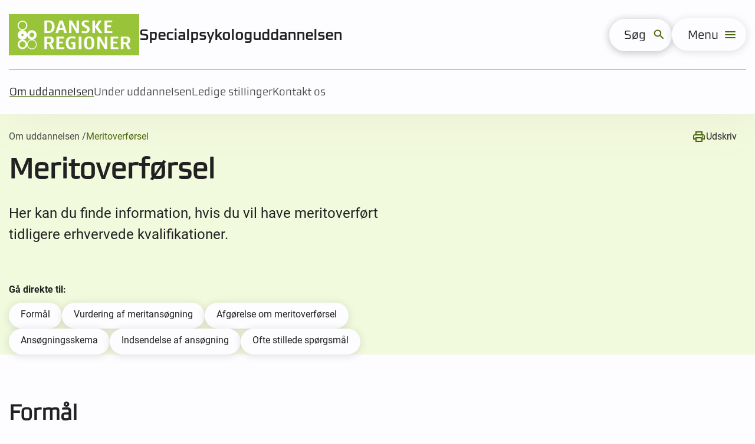

--- FILE ---
content_type: text/html; charset=utf-8
request_url: https://www.specialpsykologuddannelsen.dk/om-uddannelsen/merit/
body_size: 46180
content:



<!DOCTYPE html>
<!--[if IE 8]><html lang="da" class="lt-ie9 ie8" id="ng-app" xmlns:ng="http://angularjs.org"><![endif]-->
<!--[if gte IE 9]><!-->
<html lang="da-DK" id="ng-app" xmlns:ng="http://angularjs.org">
<!--<![endif]-->
<head>
    <style>
        :root {
            
            --primary: #99c339;
            --hero-tile: #99c339;
            --hero-tile-interaction: #70941F;
            --hero-tile-text: #212121;
            --baand: #E6F2CB;
            --baand-light: #F2FADE;
            --interactive-elements: #4B660D;
            --interactive-elements-active: #435C0A;
            --Txt-main: #212121;
            --link-dark: #4B660D;
            --txt-interaction: #4a4a4a;
            --disabled-txt: #878787;
            --disabled-bg: #B0B0B0;
            --white-interaction: #F7F7FC;
            --white-interaction-active: #F2F2FA;
            --main-white: #fdfdff;
            --bgLinkRibbonAndGreyTiles: #E9E9F5;
            --primaryTextColor: #212121;
            --secondaryBackgroundSearch: #F2FADE;
            --disableBackgroundInteraction: #D5D5EB;
            --primary-btn-default: #99c339;
            --primary-btn-text: #70941F;
            --primary-btn-interaction: #70941F;
            --section-background: #E6F2CB;
            --secondary-icon: #878787;
            --secondary-btn-text: #212121;
            --secondary-btn-interaction: #D5D5EB;
            --secondary-btn-background: #E9E9F6;
            /* Headline */
            --font-headline: Midtsans regular;
            --font-weight-headline: 700;
            --letterspacing-headline: 0em;
            /* Body text */
            --font-text: Roboto;
            --font-weight-text: 400;
            --letterspacing-text: 0em;
        }
    </style>
        <style>
            
                        @font-face {
                            font-family: 'Roboto';
                            src: url('/Resources/Fonts/roboto/Roboto-Regular.woff2') format('woff2'),
                                 url('/Resources/Fonts/roboto/Roboto-Regular.woff') format('woff');
                            font-display: block;
                            font-weight: 400;
                        }
                        @font-face {
                            font-family: 'Roboto';
                            src: url('/Resources/Fonts/roboto/Roboto-Bold.woff2') format('woff2'),
                                 url('/Resources/Fonts/roboto/Roboto-Bold.woff') format('woff');
                            font-display: block;
                            font-weight: 700;
                        }


                        @font-face {
                            font-family: 'Midtsans regular';
                            src: url('/Resources/Fonts/midtsans/midtsans_Regular.otf') format('opentype');
                        }        </style>


        <title>Meritoverf&#248;rsel - Specialpsykologuddannelsen</title>
        <meta name="date" content="2023-11-28T12:43:02.02Z" />




    <meta http-equiv="X-UA-Compatible" content="IE=edge" />
    <meta name="viewport" content="width=device-width, initial-scale=1" />

    


<meta name="identifier-URL" content="https://www.specialpsykologuddannelsen.dk/om-uddannelsen/merit/">
<meta name="revised" content="28-11-2023 12:43:02" />



    <meta name="Description" content="Meritoverf&#248;rsel" />
    <meta property='og:title' content='Meritoverf&#248;rsel' />
    <meta name="Description" content="Her kan du finde information, hvis du vil have meritoverf&#248;rt tidligere erhvervede kvalifikationer." />



<meta property="og:url" content="https://www.specialpsykologuddannelsen.dk/om-uddannelsen/merit/" />

    <meta property='og:site_name' content='Specialpsykologuddannelsen - Videreuddannelse for autoriserede psykologer' />

    <meta property="og:description" content="Her kan du finde information, hvis du vil have meritoverf&#248;rt tidligere erhvervede kvalifikationer." />





    

    <link rel="shortcut icon" type="image/ico" href="/siteassets/logo/specialpsykologuddannelsen_favicon.png">

    
    
    
    

<link rel="stylesheet" href="/Bundled/new/css/internet-Ce1Uk1GD.min.css">
<script type="module" src="/Bundled/new/internet-BjBlKf9X.js"></script>


    <!--[if lt IE 10]>
        <script type="text/javascript" src="/Resources/Scripts/Frameworks/Pie/PIE.js?hash=c15da940666362b333924a4cda28596a"></script>
    <![endif]-->
    <!-- HTML5 shim and Respond.js IE8 support of HTML5 elements and media queries -->
    <!--[if lt IE 9]>
        <script src="/Resources/Scripts/Legacy/modernizr.min.js?hash=93411880a3af87e6ba9d084651b7c817"></script>
        <script src="/Resources/Scripts/Legacy/html5shiv-printshiv.js?hash=d0d9a764f9d376be88401200ad930100"></script>
        <script src="/Resources/Scripts/Legacy/respond.min.js?hash=78915bb8b3dd6696d3842d82ed48b104"></script>
    <![endif]-->

<script id="Cookiebot" src="https://consent.cookiebot.com/uc.js" data-cbid="f22d2c59-9d7b-4fa8-aac5-877eac30ee52" data-blockingmode="auto" type="text/javascript"></script>

    

    <!-- www.Cludo.com search start CSS -->
    <!-- www.Cludo.com search end CSS   -->

    
</head>
<body
    lang="da-DK"
    data-ContentLinkid="1405730"
    class="newWeb  mode-default"
    data-theme="colorConfigured"
>
    <a href="#main" class="skip-main skip-main-new">G&#229; til indhold</a>

    <div class="containerWrapper layout-wrapper">
        <div class="megaMenu-overlay"></div>
        <div class="search-overlay"></div>

        <!-- Siteimprove Exclude Start -->
            <header role="banner" class="main-header">
                <div class="header-sticky">
                    <div class="header__container">
                        <div class="container">
                            <div class="header-wrapper">
                                <div class="header__inner">
                                    <div class="branding">
                                        <div id="logo">
                                            <a href="/" title="Logo">
                                                <img src="/siteassets/logo/danske-regioner-logo2-groen.png"
                                                    class="img-responsive main-logo"
                                                    alt="Specialpsykologuddannelsen"
                                                    data-logo-mobile="/siteassets/logo/danske-regioner-logo2-groen.png">
                                            </a>
                                        </div>
                                        <a class="organisation-name" href="/" title="organisations navn">
                                            <p>Specialpsykologuddannelsen</p>
                                        </a>

                                    </div>
                                    <div class="nav-extras --two">
                                                                                <div class="nav-search">
                                            
<div class="cludoWrapper" id="search" role="search">
    <div class="searchbox">
        <!-- Cludo search top bar start -->
        <div id="cludo-search-form">
            <div class="search-wrapper">
                <div class="input-hidden-label" data-title="S&#248;g" aria-hidden="true">
                    <p data-title="S&#248;g">S&#248;g</p>
                </div>
                <input name="searchrequest" type="text" title="S&#248;g" class="search-input header-search" autocomplete="off" placeholder="S&#248;g">
                <button type="button" class="search-button-mobil search-button search-button--allow-empty" title="S&#248;g" data-url="/sogeresultater/">
                    <div class="lupe-wrapper"><svg width='24' height='25' viewBox='0 0 24 25' fill='' xmlns='http://www.w3.org/2000/svg'><path d='M17.1667 15.362H16.1133L15.74 15.002C17.0467 13.482 17.8333 11.5086 17.8333 9.36198C17.8333 4.57531 13.9533 0.695312 9.16667 0.695312C4.38 0.695312 0.5 4.57531 0.5 9.36198C0.5 14.1486 4.38 18.0286 9.16667 18.0286C11.3133 18.0286 13.2867 17.242 14.8067 15.9353L15.1667 16.3086V17.362L21.8333 24.0153L23.82 22.0286L17.1667 15.362ZM9.16667 15.362C5.84667 15.362 3.16667 12.682 3.16667 9.36198C3.16667 6.04198 5.84667 3.36198 9.16667 3.36198C12.4867 3.36198 15.1667 6.04198 15.1667 9.36198C15.1667 12.682 12.4867 15.362 9.16667 15.362Z'/></svg></div>
                    <div class="close-wrapper"><svg width='24' height='25' viewBox='0 0 24 25' xmlns='http://www.w3.org/2000/svg'><path d = 'M19 6.91L17.59 5.5L12 11.09L6.41 5.5L5 6.91L10.59 12.5L5 18.09L6.41 19.5L12 13.91L17.59 19.5L19 18.09L13.41 12.5L19 6.91Z'/></ svg ></div>
                </button>
            </div>
        </div>
        <!-- Cludo search top bar end -->
    </div>
</div>
                                        </div>

                                        <button aria-label="menu" name="menu" aria-expanded="false" type="button" class="navbar-toggle new js-burger-trigger">
                                            <div class="navbar-title">
                                                Menu
                                            </div>
                                            <span class="navbar-burger-menu">
                                                <span class="sr-only">Toggle navigation</span>
                                                <span class="icon-bar icon-bar1"></span>
                                                <span class="icon-bar icon-bar2"></span>
                                                <span class="icon-bar icon-bar3"></span>
                                            </span>
                                        </button>
                                    </div>
                                </div>
                            </div>
                        </div>

                    </div>
                    




<div class="burger js-burger">


    <nav aria-label="Hovedmenu" class="container burger-container">
        <ul class="menu-wrapper row" id="menubar" role="menubar" aria-label="Burgermenu wrapper">




    <li class="menu-item-heading" role="none">
            <a href="/om-uddannelsen/">
                <span>Om uddannelsen</span>
            </a>
                <button data-accordion-header
                    class="accordion-dropdown">
                    <svg width='20' height='12' viewBox='0 0 20 12' xmlns='http://www.w3.org/2000/svg'><path d = 'M1.77 0.230469L0 2.00047L10 12.0005L20 2.00047L18.23 0.230469L10 8.46047L1.77 0.230469Z'/></ svg>
                </button>
                    <ul role="menu" data-accordion-content tabindex="-1" aria-label="Submenu Links" class="menu__level2">

                        <li  role="none">
                            <a tabindex="0" role="menuitem" href="/om-uddannelsen/rad-og-udvalg/" class="level-2">
                                R&#229;d og udvalg
                            </a>
                        </li>
                        <li  role="none">
                            <a tabindex="0" role="menuitem" href="/om-uddannelsen/merit/" class="level-2">
                                Meritoverf&#248;rsel
                            </a>
                        </li>
                        <li  role="none">
                            <a tabindex="0" role="menuitem" href="/om-uddannelsen/uddannelsesansvarlig-specialpsykolog/" class="level-2">
                                Uddannelsesansvarlig specialpsykolog
                            </a>
                        </li>
                        <li  role="none">
                            <a tabindex="0" role="menuitem" href="/om-uddannelsen/hvem-kan-soge-ind/" class="level-2">
                                Hvem kan s&#248;ge ind
                            </a>
                        </li>
                        <li  role="none">
                            <a tabindex="0" role="menuitem" href="/om-uddannelsen/uddannelsens-opbygning/" class="level-2">
                                Uddannelsens opbygning
                            </a>
                        </li>
                        <li  role="none">
                            <a tabindex="0" role="menuitem" href="/om-uddannelsen/specialpsykologers-funktion/" class="level-2">
                                Specialpsykologers funktion
                            </a>
                        </li>
                        <li  role="none">
                            <a tabindex="0" role="menuitem" href="/om-uddannelsen/baggrund-for-uddannelsen/" class="level-2">
                                Baggrund for uddannelsen
                            </a>
                        </li>

            </ul>
    </li>




    <li class="menu-item-heading" role="none">
            <a href="/under-uddannelsen/">
                <span>Under uddannelsen</span>
            </a>
                <button data-accordion-header
                    class="accordion-dropdown">
                    <svg width='20' height='12' viewBox='0 0 20 12' xmlns='http://www.w3.org/2000/svg'><path d = 'M1.77 0.230469L0 2.00047L10 12.0005L20 2.00047L18.23 0.230469L10 8.46047L1.77 0.230469Z'/></ svg>
                </button>
                    <ul role="menu" data-accordion-content tabindex="-1" aria-label="Submenu Links" class="menu__level2">

                        <li  role="none">
                            <a tabindex="0" role="menuitem" href="/under-uddannelsen/borne--og-ungdomspsykiatri/" class="level-2">
                                B&#248;rne- og ungdomspsykiatri
                            </a>
                        </li>
                        <li  role="none">
                            <a tabindex="0" role="menuitem" href="/under-uddannelsen/psykiatri---voksne/" class="level-2">
                                Psykiatri - voksne
                            </a>
                        </li>
                        <li  role="none">
                            <a tabindex="0" role="menuitem" href="/under-uddannelsen/uddannelsesplan/" class="level-2">
                                Uddannelsesplan
                            </a>
                        </li>
                        <li  role="none">
                            <a tabindex="0" role="menuitem" href="/under-uddannelsen/kurser/" class="level-2">
                                Kurser
                            </a>
                        </li>
                        <li  role="none">
                            <a tabindex="0" role="menuitem" href="/under-uddannelsen/fravar/" class="level-2">
                                Frav&#230;r
                            </a>
                        </li>
                        <li  role="none">
                            <a tabindex="0" role="menuitem" href="/under-uddannelsen/andringer-i-uddannelsesforlobet/" class="level-2">
                                &#198;ndringer i uddannelsesforl&#248;bet
                            </a>
                        </li>
                        <li  role="none">
                            <a tabindex="0" role="menuitem" href="/under-uddannelsen/gennemfort-uddannelse/" class="level-2">
                                Gennemf&#248;rt uddannelse
                            </a>
                        </li>
                        <li  role="none">
                            <a tabindex="0" role="menuitem" href="/under-uddannelsen/vejledninger-og-notater/" class="level-2">
                                Vejledning og notater
                            </a>
                        </li>

            </ul>
    </li>




    <li class="menu-item-heading" role="none">
            <a href="/ledige-stillinger/">
                <span>Ledige stillinger</span>
            </a>
            </li>




    <li class="menu-item-heading" role="none">
            <a href="/kontakt/">
                <span>Kontakt</span>
            </a>
            </li>

        </ul>

    </nav>
</div>


                    <div class="container navlinkswrapper">
                        <nav aria-label="Hoved navigation" class="">
                            
    <div class="main-navbar">
        <div class="navbar megaMenu navbar-default topnav">
            <div class="collapse navbar-collapse" id="topNavbar">
                <ul class="nav navbar-nav" aria-label="quicklinks">


                        <li class="dropdown megaMenu-fw activelink">
                            <a href="/om-uddannelsen/" class="disabled" data-toggle="dropdown">Om uddannelsen</a>
                        </li>
                        <li class="dropdown megaMenu-fw">
                            <a href="/under-uddannelsen/" class="disabled" data-toggle="dropdown">Under uddannelsen</a>
                        </li>
                        <li class="dropdown megaMenu-fw">
                            <a href="/ledige-stillinger/" class="disabled" data-toggle="dropdown">Ledige stillinger</a>
                        </li>
                        <li class="dropdown megaMenu-fw">
                            <a href="/kontakt/" class="disabled" data-toggle="dropdown">Kontakt os</a>
                        </li>
                </ul>
            </div>
        </div>
    </div>

                        </nav>
                    </div>
                </div>
            </header>


        <!-- Siteimprove Exclude Slut -->
        <main id="main" class="main  ">


                <div class="manchet__wrapper   ">
                    <div class="rm-container">
                        <div class="breadcrumbs-container">
                                <nav class="breadcrumb-nav breadcrumb-nav-new" role="navigation" aria-label="Brødkrumme">
        
            <span class="breadcrumb-link">
                <a href="/om-uddannelsen/">Om uddannelsen</a>
            </span>
        <span class="active">
Meritoverf&#248;rsel        </span>
    </nav>



                            <div class="icon-content">
                                <div class="share-icons-row">
                                    <div class="share-icons-wrapper">
                                        

    <div class="accessibilityTools">
        <button class="function-second-btn" type="button" onclick="window.open('https://www.specialpsykologuddannelsen.dk/om-uddannelsen/merit/PrintPage','_blank');">
            <svg width='24' height='24' viewBox='0 0 24 24' xmlns='http://www.w3.org/2000/svg'><path d = 'M18 12.5C18.5523 12.5 19 12.0523 19 11.5C19 10.9477 18.5523 10.5 18 10.5C17.4477 10.5 17 10.9477 17 11.5C17 12.0523 17.4477 12.5 18 12.5Z' fill='currentColor'/><path d = 'M19 8H18V3H6V8H5C3.34 8 2 9.34 2 11V17H6V21H18V17H22V11C22 9.34 20.66 8 19 8ZM8 5H16V8H8V5ZM16 19H8V15H16V19ZM20 15H18V13H6V15H4V11C4 10.45 4.45 10 5 10H19C19.55 10 20 10.45 20 11V15Z' fill='currentColor'/></ svg >
            <span>Udskriv</span>
        </button>
    </div>

                                        
                                    </div>
                                </div>
                            </div>
                        </div>
                        <div class="page-header">
                            <div class="page-header__manchet__div">
                                <div class="page-header__manchet__div-content">
                                    <h1>Meritoverf&#248;rsel</h1>
                                                                        <p class="manchet-p">Her kan du finde information, hvis du vil have meritoverf&#248;rt tidligere erhvervede kvalifikationer.</p>
                                </div>
                                <div class="chips">
                                    <p class="chips__text">G&#229; direkte til:</p>
                                    <div class="chips__items" id="js-chip-placeholder">
                                    </div>
                                </div>
                                

                            </div>
                            <div class="manchet-right-wrapper">
                                <div class="ankerlink-wrapper">
                                    <div class="ankerlink-div">
                                        <div class="hidden">
                                            <a href="#" class="kontakt-link">
                                                <div class="links-div-boks">
                                                    <svg width='24' height='24' viewBox='0 0 24 24' xmlns='http://www.w3.org/2000/svg'><path d = 'M19 17.47C18.12 17.4 17.25 17.25 16.4 17.02L15.21 18.21C16.41 18.62 17.69 18.88 19.01 18.96V17.47H19ZM6.54004 5H5.04004C5.13004 6.32 5.39004 7.59 5.79004 8.8L6.99004 7.6C6.75004 6.76 6.60004 5.89 6.54004 5Z' /><path d = 'M20 21C20.55 21 21 20.55 21 20V16.51C21 15.96 20.55 15.51 20 15.51C18.76 15.51 17.55 15.31 16.43 14.94C16.33 14.9 16.22 14.89 16.12 14.89C15.86 14.89 15.61 14.99 15.41 15.18L13.21 17.38C10.38 15.93 8.06 13.62 6.62 10.79L8.82 8.59C9.1 8.31 9.18 7.92 9.07 7.57C8.7 6.45 8.5 5.25 8.5 4C8.5 3.45 8.05 3 7.5 3H4C3.45 3 3 3.45 3 4C3 13.39 10.61 21 20 21ZM16.4 17.02C17.25 17.26 18.12 17.41 19 17.47V18.96C17.68 18.87 16.41 18.61 15.2 18.21L16.4 17.02ZM5.03 5H6.53C6.6 5.89 6.75 6.76 6.99 7.59L5.79 8.79C5.38 7.59 5.12 6.32 5.03 5Z'/></ svg >
                                                    <p>Kontakt</p>
                                                </div>
                                            </a>
                                        </div>
                                        <div class="hidden">
                                            <a href="#" class="relaterede-link">
                                                <div class="links-div-boks">
                                                    <svg width='24' height='24' viewBox='0 0 24 24' xmlns='http://www.w3.org/2000/svg'><path d = 'M21 5C19.89 4.65 18.67 4.5 17.5 4.5C15.55 4.5 13.45 4.9 12 6C10.55 4.9 8.45 4.5 6.5 4.5C4.55 4.5 2.45 4.9 1 6V20.65C1 20.9 1.25 21.15 1.5 21.15C1.6 21.15 1.65 21.1 1.75 21.1C3.1 20.45 5.05 20 6.5 20C8.45 20 10.55 20.4 12 21.5C13.35 20.65 15.8 20 17.5 20C19.15 20 20.85 20.3 22.25 21.05C22.35 21.1 22.4 21.1 22.5 21.1C22.75 21.1 23 20.85 23 20.6V6C22.4 5.55 21.75 5.25 21 5ZM3 18.5V7C4.1 6.65 5.3 6.5 6.5 6.5C7.84 6.5 9.63 6.91 11 7.49V18.99C9.63 18.41 7.84 18 6.5 18C5.3 18 4.1 18.15 3 18.5ZM21 18.5C19.9 18.15 18.7 18 17.5 18C16.16 18 14.37 18.41 13 18.99V7.49C14.37 6.9 16.16 6.5 17.5 6.5C18.7 6.5 19.9 6.65 21 7V18.5Z'/><path d = 'M11 7.49C9.63 6.91 7.84 6.5 6.5 6.5C5.3 6.5 4.1 6.65 3 7V18.5C4.1 18.15 5.3 18 6.5 18C7.84 18 9.63 18.41 11 18.99V7.49Z'/></ svg >
                                                    <p>Relaterede sider</p>
                                                </div>
                                            </a>
                                        </div>
                                        <div class="hidden">
                                            <a href="#" class="nyttige-link">
                                                <div class="links-div-boks">
                                                    <svg width='24' height='24' viewBox='0 0 24 24' xmlns='http://www.w3.org/2000/svg'><path opacity = '0.87' d = 'M17 7H13V9H17C18.65 9 20 10.35 20 12C20 13.65 18.65 15 17 15H13V17H17C19.76 17 22 14.76 22 12C22 9.24 19.76 7 17 7ZM11 15H7C5.35 15 4 13.65 4 12C4 10.35 5.35 9 7 9H11V7H7C4.24 7 2 9.24 2 12C2 14.76 4.24 17 7 17H11V15ZM8 11H16V13H8V11Z'/></ svg >
                                                    <p>Nyttige links</p>
                                                </div>
                                            </a>
                                        </div>
                                        <div class="hidden">
                                            <a href="#" class="news-link">
                                                <div class="links-div-boks">
                                                    <svg xmlns='http://www.w3.org/2000/svg' height='24' viewBox='0 -960 960 960' width='24'><path d='M720-440v-80h160v80H720Zm48 280-128-96 48-64 128 96-48 64Zm-80-480-48-64 128-96 48 64-128 96ZM200-200v-160h-40q-33 0-56.5-23.5T80-440v-80q0-33 23.5-56.5T160-600h160l200-120v480L320-360h-40v160h-80Zm240-182v-196l-98 58H160v80h182l98 58Zm120 36v-268q27 24 43.5 58.5T620-480q0 41-16.5 75.5T560-346ZM300-480Z'/></svg>
                                                    <p></p>
                                                </div>
                                            </a>
                                        </div>
                                    </div>
                                </div>
                            </div>

                        </div>
                    </div>
                </div>

                <div class="page-content">

                        <div class="main-content-wrapper ">

                            <div class="container">
                                <div class="main-content content-page">
                                    <!-- Siteimprove Exclude Start -->
                                    <div class="col-sm-3 hidden-xs aside-left">
                                        
         

<nav class="aside-navigation" role="navigation" aria-label="Under navigation/menu">
        <a href="/om-uddannelsen/" class="heading">Om uddannelsen</a>

    <ul class="nav nav-pills nav-stacked">
        

            <li class="active">
                <a href="/om-uddannelsen/merit/" >Meritoverf&#248;rsel</a>
                
            </li>
    </ul>
</nav>


    
                                    </div>
                                    <!-- Siteimprove Exclude Slut -->
                                    <div id="1405730" class="content">
                                        



<div id="pageContent" class="content-page has-right-side">
    <div class="row">




        <div class="col-xs-12 text-content">
            
        </div>
    </div>
    <div class="row"><div class="row block-row"  data-type="block" id="1408524"><div class="block col-xs-12 pull-left settings--theme-notheme">

<div class="text-block block-inner ">
                <h2>
Form&#229;l            </h2>

    <div class="block-content  ">
        <div class="text-block-inner image__above">

                <div class="text-block-content">
                                            <div>
<p>Form&aring;let med meritordningen er at f&aring; vurderet allerede erhvervede kvalifikationer hos erfarne psykologer ansat i psykiatrien med henblik p&aring; godkendelse som specialpsykolog.</p>                                                    </div>
                </div>
        </div>
    </div>
</div>



</div></div><div class="row block-row"  data-type="block" id="1408525"><div class="block col-xs-12 pull-left settings--theme-notheme">

<div class="text-block block-inner ">
                <h2>
Vurdering af meritans&#248;gning            </h2>

    <div class="block-content  ">
        <div class="text-block-inner image__above">

                <div class="text-block-content">
                                            <div>
<p>Meritoverf&oslash;rsel sker efter individuel og konkret vurdering af, hvilke teoretiske og praktiske kompetencer fra m&aring;lbeskrivelsen for Specialpsykologuddannelsen,&nbsp;der allerede er erhvervet via relevant og superviseret ans&aelig;ttelse&nbsp;samt&nbsp;kurser.</p>
<p>F&oslash;lgende vil blive vurderet i forbindelse med ans&oslash;gning om meritoverf&oslash;rsel:</p>
<ol>
<li>Praksisuddannelsens l&aelig;ngde, faglige indhold og supervisionsforhold.</li>
<li>Den teoretiske uddannelses l&aelig;ngde, faglige indhold og undervisningsniveau.</li>
<li>
<p>Videnskabelig kvalifikation og/eller dokumenteret erfaring med kvalitetsudvikling.</p>
</li>
</ol>
<p>Det er op til den enkelte psykolog at dokumentere grundlaget for meritoverf&oslash;rsel.</p>                                                    </div>
                </div>
        </div>
    </div>
</div>



</div></div><div class="row block-row"  data-type="block" id="1408527"><div class="block col-xs-12 pull-left settings--theme-notheme">

<div class="text-block block-inner ">
                <h2>
Afg&#248;relse om meritoverf&#248;rsel            </h2>

    <div class="block-content  ">
        <div class="text-block-inner image__above">

                <div class="text-block-content">
                                            <div>
<p>Afg&oslash;relse om meritoverf&oslash;rsel varetages af Sekretariatet for Specialpsykologuddannelsen efter indstilling fra de psykologfaglige uddannelsesudvalg.</p>                                                    </div>
                </div>
        </div>
    </div>
</div>



</div></div><div class="row block-row"  data-type="block" id="1408529"><div class="block col-xs-12 pull-left settings--theme-notheme">

<div class="text-block block-inner ">
                <h2>
Ans&#248;gningsskema            </h2>

    <div class="block-content  ">
        <div class="text-block-inner image__above">

                <div class="text-block-content">
                                            <div>
<p>Nedenst&aring;ende findes ans&oslash;gningsskema til meritans&oslash;gning samt en vejledning til meritvurderingsprocessen under Specialpsykologuddannelsen.</p>
<p>Ans&oslash;gningsskemaet kan bruges til b&aring;de b&oslash;rne- og ungdomspsykiatri og psykiatri.</p>
<ul>
<li><a href="/siteassets/6.-merit/ansogningsskema/2021-ansogningsskema-til-merit.docx" target="_blank" rel="noopener">Hent Ans&oslash;gningsskema (.docx)</a><br /><br /></li>
<li><a href="/siteassets/6.-merit/ansogningsskema/2021-vejledning-til-meritansogning.pdf" target="_blank" rel="noopener">Vejledning om meritvurdering (pdf)</a><br /><br /></li>
<li><a href="/siteassets/6.-merit/ansogningsskema/monstereksempet-12_2020.pdf" target="_blank" rel="noopener">Se eksempel (pdf)</a></li>
</ul>                                                    </div>
                </div>
        </div>
    </div>
</div>



</div></div><div class="row block-row"  data-type="block" id="1408526"><div class="block col-xs-12 pull-left settings--theme-notheme">

<div class="text-block block-inner ">
                <h2>
Indsendelse af ans&#248;gning            </h2>

    <div class="block-content  ">
        <div class="text-block-inner image__above">

                <div class="text-block-content">
                                            <div>
<p>Ans&oslash;gninger om meritoverf&oslash;rsel kan l&oslash;bende sendes&nbsp; til Sekretariatet for Specialpsykologuddannelsen p&aring; mail.</p>
<p>Som meritans&oslash;ger er du ogs&aring; velkommen til at kontakte sekretariatet&nbsp;for at f&aring; sparring p&aring;, hvordan du bedst udfylder ans&oslash;gningsskemaet.</p>
<p><a href="/kontakt/">Se kontaktinformation til sekretatariatet her</a></p>                                                    </div>
                </div>
        </div>
    </div>
</div>



</div></div><div class="row block-row"  data-type="block" id="1408531"><div class="block col-xs-12 pull-left settings--theme-notheme">

<div class="text-block block-inner ">
                <h2>
Ofte stillede sp&#248;rgsm&#229;l            </h2>

    <div class="block-content  ">
        <div class="text-block-inner image__above">

        </div>
    </div>
</div>



</div></div><div class="row block-row"  data-type="block" id="1408533"><div class="block col-xs-12 pull-left settings--theme-notheme">

<div class="text-block block-inner accordion accordion-text-block ">
                <h3 class="block-headline">
                    <button class=_block__header>
                        <span class="block-headline">1. Hvilken dokumentation skal jeg sende med min meritans&#248;gning?</span>
                    </button>
            </h3>

    <div class="block-content  expandable">
        <div class="text-block-inner image__above">

                <div class="text-block-content">
                                            <div>
<p>Udover selve ans&oslash;gningsskemaet skal du sende kopi af f&oslash;lgende dokumenter:</p>
<ul>
<li>Et stk. bilag 1 for hver ans&aelig;ttelse, der &oslash;nskes inddraget ift. meritoverf&oslash;rsel af praksisuddannelsen, og som ikke er en del af Dansk Psykolog Forenings specialistuddannelse.</li>
<li>Bilag 2, angivelse af hvilke kurser, der &oslash;nskes meritoverf&oslash;rt fra ift. den teoretiske del af specialpsykologuddannelsen.</li>
<li>Kopi af autorisation som klinisk psykolog.</li>
<li>Kopi af eventuel dokumentation vedr. kurser som der s&oslash;ges meritoverf&oslash;rsel p&aring; baggrund af (kursusudbyder, undervisere m.m.).</li>
<li>Evt. bilag A: Dokumentation af videnskabelig kvalifikation og/eller dokumenteret erfaring med kvalitetsudvikling.</li>
<li>Kopi af eventuelle specialist uddannelsesbeviser fra Dansk Psykolog Forening.</li>
</ul>                                                    </div>
                </div>
        </div>
    </div>
</div>



</div></div><div class="row block-row"  data-type="block" id="1408534"><div class="block col-xs-12 pull-left settings--theme-notheme">

<div class="text-block block-inner accordion accordion-text-block ">
                <h3 class="block-headline">
                    <button class=_block__header>
                        <span class="block-headline">2. Hvorfor skal afdelingsledelsen underskrive min ans&#248;gning om meritoverf&#248;rsel?</span>
                    </button>
            </h3>

    <div class="block-content  expandable">
        <div class="text-block-inner image__above">

                <div class="text-block-content">
                                            <div>
<p>Det ledelsen skriver under p&aring;, n&aring;r de underskriver din ans&oslash;gning om merit er rigtigheden af de oplysninger, der er angivet i ans&oslash;gningsskemaet. Et underskrevet ans&oslash;gningsskema er ikke ensbetydende med, at ans&oslash;geren per automatik har ret til at starte en merituddannelse.</p>                                                    </div>
                </div>
        </div>
    </div>
</div>



</div></div><div class="row block-row"  data-type="block" id="1408535"><div class="block col-xs-12 pull-left settings--theme-notheme">

<div class="text-block block-inner accordion accordion-text-block ">
                <h3 class="block-headline">
                    <button class=_block__header>
                        <span class="block-headline">3. Hvordan sender jeg ans&#248;gningen elektronisk, n&#229;r ans&#248;gningsskemaet skal underskrives af hhv. mig selv og ledelsen?</span>
                    </button>
            </h3>

    <div class="block-content  expandable">
        <div class="text-block-inner image__above">

                <div class="text-block-content">
                                            <div>
<p>Der er mulighed for at udfylde ans&oslash;gningsskemaet elektronisk, hvorefter det printes ud og underskrives. Ans&oslash;gningsskemaet skal herefter scannes ind elektronisk og sendes til sekretariatet pr. mail.</p>                                                    </div>
                </div>
        </div>
    </div>
</div>



</div></div><div class="row block-row"  data-type="block" id="1408536"><div class="block col-xs-12 pull-left settings--theme-notheme">

<div class="text-block block-inner accordion accordion-text-block ">
                <h3 class="block-headline">
                    <button class=_block__header>
                        <span class="block-headline">4. Er min leder forpligtet til at tilbyde mig et meritforl&#248;b?</span>
                    </button>
            </h3>

    <div class="block-content  expandable">
        <div class="text-block-inner image__above">

                <div class="text-block-content">
                                            <div>
<p>Nej. En meritafg&oslash;relse betyder ikke at du dermed er berettiget til at modtage et meritforl&oslash;b.</p>                                                    </div>
                </div>
        </div>
    </div>
</div>



</div></div><div class="row block-row"  data-type="block" id="1408537"><div class="block col-xs-12 pull-left settings--theme-notheme">

<div class="text-block block-inner accordion accordion-text-block ">
                <h3 class="block-headline">
                    <button class=_block__header>
                        <span class="block-headline">5. Er psykiatriledelsen i de fem regioner orienteret om den nye uddannelse?</span>
                    </button>
            </h3>

    <div class="block-content  expandable">
        <div class="text-block-inner image__above">

                <div class="text-block-content">
                                            <div>
<p>Danske Regioner har den 23. marts 2010 sendt brev til psykiatriledelsen i de fem regioner om iv&aelig;rks&aelig;ttelse af specialpsykologuddannelse i hhv. b&oslash;rne- og ungdomspsykiatri og psykiatri. I brevet anmodes regionerne bl.a. om at udpege repr&aelig;sentanter til kontakt- og r&aring;dgivningsstrukturen p&aring; omr&aring;det.</p>                                                    </div>
                </div>
        </div>
    </div>
</div>



</div></div></div>


</div>




                                    </div>
                                    <!-- Siteimprove Exclude Start -->
                                    <aside class="aside-right hidden" role="complementary" aria-label="print artiklen og supplerende indhold til artiklen">
                                        <div id="js-anchor-progress-bar"></div>
                                        <div class="aside-right-legacy anchor-pusher">
                                            
        <div id="right-column">
            
        </div>
    
                                        </div>
                                    </aside>
                                    <!-- Siteimprove Exclude Slut -->
                                </div>
                            </div>
                        </div>
                </div>


            <div class="wideContent">
                



                
            </div>
        </main>

        <!-- Siteimprove Exclude Start -->
        

        <footer class="footer" role="contentinfo">
    <div class="main-footer">
        <div class="rm-container">
            <div id="footer-logo">
                    <div
                        style="max-width: 150px">
                        <a class="footer_logo" href="/">
                            <img src="/siteassets/logo/danske-regioner-logo2-groen.png" class="img-responsive footer-logo"
                                alt="Specialpsykologuddannelsen">
                        </a>
                    </div>
            </div>
            <div>
                <div class="footer-content-columns">
<div class="footer_column">

        <h2 class="footer__header">
            Specialpsykologuddannelsen
        </h2>

        <div class="footer__text">
            <p>Skottenborg 26</p>
<p>8800 Viborg</p>
<p><a href="/kontakt/">Se kontaktinformation</a></p>
        </div>
    </div><div class="footer_column">

        <h2 class="footer__header">
            Samarbejdspartnere
        </h2>

            <ul>
                <li>

                    <a href="http://www.regioner.dk/" target="_blank">
                        Danske Regioner
                    </a>
                </li>
                <li>

                    <a href="http://www.sst.dk/" target="_blank">
                        Sundhedsstyrelsen
                    </a>
                </li>
                <li>

                    <a href="http://www.dp.dk/" target="_blank">
                        Dansk Psykolog Forening
                    </a>
                </li>
                <li>

                    <a href="https://www.dp.dk/netvaerk-og-job/netvaerk/selskaber/selskab-for-psykologisk-psykiatri/" target="_blank">
                        Selskab for Psykologisk Psykiatri
                    </a>
                </li>
                <li>

                    <a href="https://www.dp.dk/netvaerk-og-job/netvaerk/selskaber/spbu/" target="_blank">
                        Selskab for Psykologer i B&#248;rne- og Ungdomspsykiatrien
                    </a>
                </li>
                <li>

                    <a href="https://www.medarbejder.rm.dk/kontakt-hr/om-center-for-kompetenceudvikling/" target="_blank">
                        Center for kompetence udvikling
                    </a>
                </li>
        </ul>
</div>
                </div>
            </div>
        </div>
            <div class="sub-footer col-md-12">
                <div class="container">


<div class="social-icons-container">
</div>                                            <ul class="sub-footer__links footerNosome">
                                <li class="sub-footer__links__item">
                                    <a href="/cookies/" class="sub-footer__links__item__link">
                                        Cookies
                                    </a>
                                </li>
                                <li class="sub-footer__links__item">
                                    <a href="https://www.rm.dk/om-os/info-til-borgerne/privatlivspolitik/" target="_blank" class="sub-footer__links__item__link">
                                        Privatlivspolitik
                                    </a>
                                </li>
                                <li class="sub-footer__links__item">
                                    <a href="http://was.digst.dk/specialpsykologuddannelsen-dk" target="_blank" class="sub-footer__links__item__link">
                                        Tilg&#230;ngelighedserkl&#230;ring
                                    </a>
                                </li>
                        </ul>
                </div>


            </div>
</footer>

        <!-- Siteimprove Exclude Slut -->
    </div>

    <script type="text/javascript" src="https://cdnjs.cloudflare.com/ajax/libs/jquery/2.2.4/jquery.min.js" data-cookieconsent="ignore"></script>
    <script type="text/javascript" src="https://cdnjs.cloudflare.com/ajax/libs/slick-carousel/1.9.0/slick.min.js" data-cookieconsent="ignore"></script>

    


    


    


    
    
    
    

    
    <script type="text/javascript">
        /*<![CDATA[*/
        (function () {
            var sz = document.createElement('script'); sz.type = 'text/javascript'; sz.async = true;
            sz.src = '//ssl.siteimprove.com/js/siteanalyze_2642.js';
            var s = document.getElementsByTagName('script')[0]; s.parentNode.insertBefore(sz, s);
        })();
        /*]]>*/
    </script>

        <link rel="stylesheet" type="text/css" href="https://customer.cludo.com/templates/86/2024-templates/dist/styles/cludo-search-results.css">
    <!-- www.Cludo.com search start JS -->
        <script>
            window.cludo_engineId =  1242;
            window.cludo_language = "da";
            window.cludo_searchUrl = "/sogeresultater/";
            window.cludo_isMultiSite = false; 
        </script>
        <script src="https://customer.cludo.com/scripts/bundles/search-script.min.js" type="text/javascript"></script>
        <script src="https://customer.cludo.com/templates/86/2024-templates/dist/js/cludo-search-results.js" type="text/javascript" onload=""></script>

    <!-- Inert polyfil-->
    <script>
        window.addEventListener("load", function () {
            function h(a, b, c) { if (0 > b) { if (a.previousElementSibling) { for (a = a.previousElementSibling; a.lastElementChild;)a = a.lastElementChild; return a } return a.parentElement } if (a != c && a.firstElementChild) return a.firstElementChild; for (; null != a;) { if (a.nextElementSibling) return a.nextElementSibling; a = a.parentElement } return null } function g(a) { for (; a && a !== document.documentElement;) { if (a.hasAttribute("inert")) return a; a = a.parentElement } return null } (function (a) {
                var b = document.createElement("style");
                b.type = "text/css"; b.styleSheet ? b.styleSheet.cssText = a : b.appendChild(document.createTextNode(a)); document.body.appendChild(b)
            })("/*[inert]*/[inert]{position:relative!important;-webkit-user-select:none;-moz-user-select:none;-ms-user-select:none;user-select:none;pointer-events:none}[inert]::before{content:'';display:block;position:absolute;top:0;left:0;right:0;bottom:0}"); var c = 0; document.addEventListener("keydown", function (a) { c = 9 === a.keyCode ? a.shiftKey ? -1 : 1 : 0 }); document.addEventListener("mousedown",
                function () { c = 0 }); document.body.addEventListener("focus", function (a) {
                    var b = a.target, f = g(b); if (f) {
                        if (document.hasFocus() && 0 !== c) {
                            var d = document.activeElement, e = new KeyboardEvent("keydown", { keyCode: 9, which: 9, key: "Tab", code: "Tab", keyIdentifier: "U+0009", shiftKey: !!(0 > c), bubbles: !0 }); Object.defineProperty(e, "keyCode", { value: 9 }); document.activeElement.dispatchEvent(e); if (d != document.activeElement) return; for (d = f; ;) {
                                d = h(d, c, f); if (!d) break; a: {
                                    e = b; if (!(0 > d.tabIndex) && (d.focus(), document.activeElement !== e)) {
                                        e =
                                            !0; break a
                                    } e = !1
                                } if (e) return
                            }
                        } b.blur(); a.preventDefault(); a.stopPropagation()
                    }
                }, !0); document.addEventListener("click", function (a) { g(a.target) && (a.preventDefault(), a.stopPropagation()) }, !0)
        });
    </script>

    
</body>
</html>


--- FILE ---
content_type: application/javascript
request_url: https://www.specialpsykologuddannelsen.dk/Bundled/new/internet-BjBlKf9X.js
body_size: 80973
content:
const e={},t=function(t,r,a){let n=Promise.resolve();if(r&&r.length>0){let t=function(e){return Promise.all(e.map((e=>Promise.resolve(e).then((e=>({status:"fulfilled",value:e})),(e=>({status:"rejected",reason:e}))))))};document.getElementsByTagName("link");const a=document.querySelector("meta[property=csp-nonce]"),i=(null==a?void 0:a.nonce)||(null==a?void 0:a.getAttribute("nonce"));n=t(r.map((t=>{if((t=function(e){return"/"+e}(t))in e)return;e[t]=!0;const r=t.endsWith(".css"),a=r?'[rel="stylesheet"]':"";if(document.querySelector(`link[href="${t}"]${a}`))return;const n=document.createElement("link");return n.rel=r?"stylesheet":"modulepreload",r||(n.as="script"),n.crossOrigin="",n.href=t,i&&n.setAttribute("nonce",i),document.head.appendChild(n),r?new Promise(((e,r)=>{n.addEventListener("load",e),n.addEventListener("error",(()=>r(new Error(`Unable to preload CSS for ${t}`))))})):void 0})))}function i(e){const t=new Event("vite:preloadError",{cancelable:!0});if(t.payload=e,window.dispatchEvent(t),!t.defaultPrevented)throw e}return n.then((e=>{for(const t of e||[])"rejected"===t.status&&i(t.reason);return t().catch(i)}))};var r,a=window.rm||{};
/*!
 * Bootstrap v3.0.2 by @fat and @mdo
 * Copyright 2013 Twitter, Inc.
 * Licensed under http://www.apache.org/licenses/LICENSE-2.0
 *
 * Designed and built with all the love in the world by @mdo and @fat.
 */
if(r=jQuery,a.dom={},a.dom.body=r("body"),a.dom.container=r(".container:first",a.dom.body),a.isIE8=r("html").hasClass("ie8"),
/*! TableSorter (FORK) v2.31.3 */
function(e){var t=e.tablesorter={version:"2.31.3",parsers:[],widgets:[],defaults:{theme:"default",widthFixed:!1,showProcessing:!1,headerTemplate:"{content}",onRenderTemplate:null,onRenderHeader:null,cancelSelection:!0,tabIndex:!0,dateFormat:"mmddyyyy",sortMultiSortKey:"shiftKey",sortResetKey:"ctrlKey",usNumberFormat:!0,delayInit:!1,serverSideSorting:!1,resort:!0,headers:{},ignoreCase:!0,sortForce:null,sortList:[],sortAppend:null,sortStable:!1,sortInitialOrder:"asc",sortLocaleCompare:!1,sortReset:!1,sortRestart:!1,emptyTo:"bottom",stringTo:"max",duplicateSpan:!0,textExtraction:"basic",textAttribute:"data-text",textSorter:null,numberSorter:null,initWidgets:!0,widgetClass:"widget-{name}",widgets:[],widgetOptions:{zebra:["even","odd"]},initialized:null,tableClass:"",cssAsc:"",cssDesc:"",cssNone:"",cssHeader:"",cssHeaderRow:"",cssProcessing:"",cssChildRow:"tablesorter-childRow",cssInfoBlock:"tablesorter-infoOnly",cssNoSort:"tablesorter-noSort",cssIgnoreRow:"tablesorter-ignoreRow",cssIcon:"tablesorter-icon",cssIconNone:"",cssIconAsc:"",cssIconDesc:"",cssIconDisabled:"",pointerClick:"click",pointerDown:"mousedown",pointerUp:"mouseup",selectorHeaders:"> thead th, > thead td",selectorSort:"th, td",selectorRemove:".remove-me",debug:!1,headerList:[],empties:{},strings:{},parsers:[],globalize:0,imgAttr:0},css:{table:"tablesorter",cssHasChild:"tablesorter-hasChildRow",childRow:"tablesorter-childRow",colgroup:"tablesorter-colgroup",header:"tablesorter-header",headerRow:"tablesorter-headerRow",headerIn:"tablesorter-header-inner",icon:"tablesorter-icon",processing:"tablesorter-processing",sortAsc:"tablesorter-headerAsc",sortDesc:"tablesorter-headerDesc",sortNone:"tablesorter-headerUnSorted"},language:{sortAsc:"Ascending sort applied, ",sortDesc:"Descending sort applied, ",sortNone:"No sort applied, ",sortDisabled:"sorting is disabled",nextAsc:"activate to apply an ascending sort",nextDesc:"activate to apply a descending sort",nextNone:"activate to remove the sort"},regex:{templateContent:/\{content\}/g,templateIcon:/\{icon\}/g,templateName:/\{name\}/i,spaces:/\s+/g,nonWord:/\W/g,formElements:/(input|select|button|textarea)/i,chunk:/(^([+\-]?(?:\d*)(?:\.\d*)?(?:[eE][+\-]?\d+)?)?$|^0x[0-9a-f]+$|\d+)/gi,chunks:/(^\\0|\\0$)/,hex:/^0x[0-9a-f]+$/i,comma:/,/g,digitNonUS:/[\s|\.]/g,digitNegativeTest:/^\s*\([.\d]+\)/,digitNegativeReplace:/^\s*\(([.\d]+)\)/,digitTest:/^[\-+(]?\d+[)]?$/,digitReplace:/[,.'"\s]/g},string:{max:1,min:-1,emptymin:1,emptymax:-1,zero:0,none:0,null:0,top:!0,bottom:!1},keyCodes:{enter:13},dates:{},instanceMethods:{},setup:function(r,a){if(r&&r.tHead&&0!==r.tBodies.length&&!0!==r.hasInitialized){var n,i="",o=e(r),s=e.metadata;r.hasInitialized=!1,r.isProcessing=!0,r.config=a,e.data(r,"tablesorter",a),t.debug(a,"core")&&e.data(r,"startoveralltimer",new Date),a.supportsDataObject=((n=e.fn.jquery.split("."))[0]=parseInt(n[0],10),n[0]>1||1===n[0]&&parseInt(n[1],10)>=4),a.emptyTo=a.emptyTo.toLowerCase(),a.stringTo=a.stringTo.toLowerCase(),a.last={sortList:[],clickedIndex:-1},/tablesorter\-/.test(o.attr("class"))||(i=""!==a.theme?" tablesorter-"+a.theme:""),a.namespace?a.namespace="."+a.namespace.replace(t.regex.nonWord,""):a.namespace=".tablesorter"+Math.random().toString(16).slice(2),a.table=r,a.$table=o.addClass(t.css.table+" "+a.tableClass+i+" "+a.namespace.slice(1)).attr("role","grid"),a.$headers=o.find(a.selectorHeaders),a.$table.children().children("tr").attr("role","row"),a.$tbodies=o.children("tbody:not(."+a.cssInfoBlock+")").attr({"aria-live":"polite","aria-relevant":"all"}),a.$table.children("caption").length&&((i=a.$table.children("caption")[0]).id||(i.id=a.namespace.slice(1)+"caption"),a.$table.attr("aria-labelledby",i.id)),a.widgetInit={},a.textExtraction=a.$table.attr("data-text-extraction")||a.textExtraction||"basic",t.buildHeaders(a),t.fixColumnWidth(r),t.addWidgetFromClass(r),t.applyWidgetOptions(r),t.setupParsers(a),a.totalRows=0,a.debug&&t.validateOptions(a),a.delayInit||t.buildCache(a),t.bindEvents(r,a.$headers,!0),t.bindMethods(a),a.supportsDataObject&&void 0!==o.data().sortlist?a.sortList=o.data().sortlist:s&&o.metadata()&&o.metadata().sortlist&&(a.sortList=o.metadata().sortlist),t.applyWidget(r,!0),a.sortList.length>0?(a.last.sortList=a.sortList,t.sortOn(a,a.sortList,{},!a.initWidgets)):(t.setHeadersCss(a),a.initWidgets&&t.applyWidget(r,!1)),a.showProcessing&&o.unbind("sortBegin"+a.namespace+" sortEnd"+a.namespace).bind("sortBegin"+a.namespace+" sortEnd"+a.namespace,(function(e){clearTimeout(a.timerProcessing),t.isProcessing(r),"sortBegin"===e.type&&(a.timerProcessing=setTimeout((function(){t.isProcessing(r,!0)}),500))})),r.hasInitialized=!0,r.isProcessing=!1,t.debug(a,"core")&&t.debug(a,"core")&&console.groupEnd,o.triggerHandler("tablesorter-initialized",r),"function"==typeof a.initialized&&a.initialized(r)}else t.debug(a,"core")&&r.hasInitialized},bindMethods:function(r){var a=r.$table,n=r.namespace,i="sortReset update updateRows updateAll updateHeaders addRows updateCell updateComplete sorton appendCache updateCache applyWidgetId applyWidgets refreshWidgets destroy mouseup mouseleave ".split(" ").join(n+" ");a.unbind(i.replace(t.regex.spaces," ")).bind("sortReset"+n,(function(e,r){e.stopPropagation(),t.sortReset(this.config,(function(e){e.isApplyingWidgets?setTimeout((function(){t.applyWidget(e,"",r)}),100):t.applyWidget(e,"",r)}))})).bind("updateAll"+n,(function(e,r,a){e.stopPropagation(),t.updateAll(this.config,r,a)})).bind("update"+n+" updateRows"+n,(function(e,r,a){e.stopPropagation(),t.update(this.config,r,a)})).bind("updateHeaders"+n,(function(e,r){e.stopPropagation(),t.updateHeaders(this.config,r)})).bind("updateCell"+n,(function(e,r,a,n){e.stopPropagation(),t.updateCell(this.config,r,a,n)})).bind("addRows"+n,(function(e,r,a,n){e.stopPropagation(),t.addRows(this.config,r,a,n)})).bind("updateComplete"+n,(function(){this.isUpdating=!1})).bind("sorton"+n,(function(e,r,a,n){e.stopPropagation(),t.sortOn(this.config,r,a,n)})).bind("appendCache"+n,(function(r,a,n){r.stopPropagation(),t.appendCache(this.config,n),e.isFunction(a)&&a(this)})).bind("updateCache"+n,(function(e,r,a){e.stopPropagation(),t.updateCache(this.config,r,a)})).bind("applyWidgetId"+n,(function(e,r){e.stopPropagation(),t.applyWidgetId(this,r)})).bind("applyWidgets"+n,(function(e,r){e.stopPropagation(),t.applyWidget(this,!1,r)})).bind("refreshWidgets"+n,(function(e,r,a){e.stopPropagation(),t.refreshWidgets(this,r,a)})).bind("removeWidget"+n,(function(e,r,a){e.stopPropagation(),t.removeWidget(this,r,a)})).bind("destroy"+n,(function(e,r,a){e.stopPropagation(),t.destroy(this,r,a)})).bind("resetToLoadState"+n,(function(a){a.stopPropagation(),t.removeWidget(this,!0,!1);var n=e.extend(!0,{},r.originalSettings);(r=e.extend(!0,{},t.defaults,n)).originalSettings=n,this.hasInitialized=!1,t.setup(this,r)}))},bindEvents:function(r,a,n){var i,o=(r=e(r)[0]).config,s=o.namespace,l=null;!0!==n&&(a.addClass(s.slice(1)+"_extra_headers"),(i=t.getClosest(a,"table")).length&&"TABLE"===i[0].nodeName&&i[0]!==r&&e(i[0]).addClass(s.slice(1)+"_extra_table")),i=(o.pointerDown+" "+o.pointerUp+" "+o.pointerClick+" sort keyup ").replace(t.regex.spaces," ").split(" ").join(s+" "),a.find(o.selectorSort).add(a.filter(o.selectorSort)).unbind(i).bind(i,(function(r,a){var n,i,s,c=e(r.target),d=" "+r.type+" ";if(!(1!==(r.which||r.button)&&!d.match(" "+o.pointerClick+" | sort | keyup ")||" keyup "===d&&r.which!==t.keyCodes.enter||d.match(" "+o.pointerClick+" ")&&void 0!==r.which||d.match(" "+o.pointerUp+" ")&&l!==r.target&&!0!==a)){if(d.match(" "+o.pointerDown+" "))return l=r.target,void("1"===(s=c.jquery.split("."))[0]&&s[1]<4&&r.preventDefault());if(l=null,n=t.getClosest(e(this),"."+t.css.header),t.regex.formElements.test(r.target.nodeName)||c.hasClass(o.cssNoSort)||c.parents("."+o.cssNoSort).length>0||n.hasClass("sorter-false")||c.parents("button").length>0)return!o.cancelSelection;o.delayInit&&t.isEmptyObject(o.cache)&&t.buildCache(o),o.last.clickedIndex=n.attr("data-column")||n.index(),(i=o.$headerIndexed[o.last.clickedIndex][0])&&!i.sortDisabled&&t.initSort(o,i,r)}})),o.cancelSelection&&a.attr("unselectable","on").bind("selectstart",!1).css({"user-select":"none",MozUserSelect:"none"})},buildHeaders:function(r){var a,n,i;for(r.headerList=[],r.headerContent=[],r.sortVars=[],t.debug(r,"core")&&new Date,r.columns=t.computeColumnIndex(r.$table.children("thead, tfoot").children("tr")),n=r.cssIcon?'<i class="'+(r.cssIcon===t.css.icon?t.css.icon:r.cssIcon+" "+t.css.icon)+'"></i>':"",r.$headers=e(e.map(r.$table.find(r.selectorHeaders),(function(a,i){var o,s,l,c,d,u=e(a);if(!t.getClosest(u,"tr").hasClass(r.cssIgnoreRow))return/(th|td)/i.test(a.nodeName)||(d=t.getClosest(u,"th, td"),u.attr("data-column",d.attr("data-column"))),o=t.getColumnData(r.table,r.headers,i,!0),r.headerContent[i]=u.html(),""===r.headerTemplate||u.find("."+t.css.headerIn).length||(c=r.headerTemplate.replace(t.regex.templateContent,u.html()).replace(t.regex.templateIcon,u.find("."+t.css.icon).length?"":n),r.onRenderTemplate&&(s=r.onRenderTemplate.apply(u,[i,c]))&&"string"==typeof s&&(c=s),u.html('<div class="'+t.css.headerIn+'">'+c+"</div>")),r.onRenderHeader&&r.onRenderHeader.apply(u,[i,r,r.$table]),l=parseInt(u.attr("data-column"),10),a.column=l,d=t.getOrder(t.getData(u,o,"sortInitialOrder")||r.sortInitialOrder),r.sortVars[l]={count:-1,order:d?r.sortReset?[1,0,2]:[1,0]:r.sortReset?[0,1,2]:[0,1],lockedOrder:!1,sortedBy:""},void 0!==(d=t.getData(u,o,"lockedOrder")||!1)&&!1!==d&&(r.sortVars[l].lockedOrder=!0,r.sortVars[l].order=t.getOrder(d)?[1,1]:[0,0]),r.headerList[i]=a,u.addClass(t.css.header+" "+r.cssHeader),t.getClosest(u,"tr").addClass(t.css.headerRow+" "+r.cssHeaderRow).attr("role","row"),r.tabIndex&&u.attr("tabindex",0),a}))),r.$headerIndexed=[],i=0;i<r.columns;i++)t.isEmptyObject(r.sortVars[i])&&(r.sortVars[i]={}),a=r.$headers.filter('[data-column="'+i+'"]'),r.$headerIndexed[i]=a.length?a.not(".sorter-false").length?a.not(".sorter-false").filter(":last"):a.filter(":last"):e();r.$table.find(r.selectorHeaders).attr({scope:"col",role:"columnheader"}),t.updateHeader(r),t.debug(r,"core")},addInstanceMethods:function(r){e.extend(t.instanceMethods,r)},setupParsers:function(e,r){var a,n,i,o,s,l,c,d,u,p,h,f,m,g=e.table,v=0,y=t.debug(e,"core"),b={};if(e.$tbodies=e.$table.children("tbody:not(."+e.cssInfoBlock+")"),0===(m=(f=void 0===r?e.$tbodies:r).length))return y?void 0:"";for(y&&new Date,n={extractors:[],parsers:[]};v<m;){if((a=f[v].rows).length)for(s=0,o=e.columns,l=0;l<o;l++){if((c=e.$headerIndexed[s])&&c.length&&(d=t.getColumnData(g,e.headers,s),h=t.getParserById(t.getData(c,d,"extractor")),p=t.getParserById(t.getData(c,d,"sorter")),u="false"===t.getData(c,d,"parser"),e.empties[s]=(t.getData(c,d,"empty")||e.emptyTo||(e.emptyToBottom?"bottom":"top")).toLowerCase(),e.strings[s]=(t.getData(c,d,"string")||e.stringTo||"max").toLowerCase(),u&&(p=t.getParserById("no-parser")),h||(h=!1),p||(p=t.detectParserForColumn(e,a,-1,s)),y&&(b["("+s+") "+c.text()]={parser:p.id,extractor:h?h.id:"none",string:e.strings[s],empty:e.empties[s]}),n.parsers[s]=p,n.extractors[s]=h,(i=c[0].colSpan-1)>0))for(s+=i,o+=i;i+1>0;)n.parsers[s-i]=p,n.extractors[s-i]=h,i--;s++}v+=n.parsers.length?m:1}y&&(t.isEmptyObject(b),console.groupEnd),e.parsers=n.parsers,e.extractors=n.extractors},addParser:function(e){var r,a=t.parsers.length,n=!0;for(r=0;r<a;r++)t.parsers[r].id.toLowerCase()===e.id.toLowerCase()&&(n=!1);n&&(t.parsers[t.parsers.length]=e)},getParserById:function(e){if("false"==e)return!1;var r,a=t.parsers.length;for(r=0;r<a;r++)if(t.parsers[r].id.toLowerCase()===e.toString().toLowerCase())return t.parsers[r];return!1},detectParserForColumn:function(r,a,n,i){for(var o,s,l,c=t.parsers.length,d=!1,u="",p=(t.debug(r,"core"),!0);""===u&&p;)(l=a[++n])&&n<50?l.className.indexOf(t.cssIgnoreRow)<0&&(d=a[n].cells[i],u=t.getElementText(r,d,i),s=e(d)):p=!1;for(;--c>=0;)if((o=t.parsers[c])&&"text"!==o.id&&o.is&&o.is(u,r.table,d,s))return o;return t.getParserById("text")},getElementText:function(r,a,n){if(!a)return"";var i,o=r.textExtraction||"",s=a.jquery?a:e(a);return"string"==typeof o?"basic"===o&&void 0!==(i=s.attr(r.textAttribute))?e.trim(i):e.trim(a.textContent||s.text()):"function"==typeof o?e.trim(o(s[0],r.table,n)):"function"==typeof(i=t.getColumnData(r.table,o,n))?e.trim(i(s[0],r.table,n)):e.trim(s[0].textContent||s.text())},getParsedText:function(e,r,a,n){void 0===n&&(n=t.getElementText(e,r,a));var i=""+n,o=e.parsers[a],s=e.extractors[a];return o&&(s&&"function"==typeof s.format&&(n=s.format(n,e.table,r,a)),i="no-parser"===o.id?"":o.format(""+n,e.table,r,a),e.ignoreCase&&"string"==typeof i&&(i=i.toLowerCase())),i},buildCache:function(r,a,n){var i,o,s,l,c,d,u,p,h,f,m,g,v,y,b,w,_,C,S,x,k,L=r.table,$=r.parsers,T=t.debug(r,"core");if(r.$tbodies=r.$table.children("tbody:not(."+r.cssInfoBlock+")"),u=void 0===n?r.$tbodies:n,r.cache={},r.totalRows=0,!$)return T?void 0:"";for(T&&new Date,r.showProcessing&&t.isProcessing(L,!0),d=0;d<u.length;d++){for(b=[],i=r.cache[d]={normalized:[]},g=u[d]&&u[d].rows.length||0,l=0;l<g;++l)if(v={child:[],raw:[]},h=[],!(p=e(u[d].rows[l])).hasClass(r.selectorRemove.slice(1)))if(p.hasClass(r.cssChildRow)&&0!==l)for(x=i.normalized.length-1,(y=i.normalized[x][r.columns]).$row=y.$row.add(p),p.prev().hasClass(r.cssChildRow)||p.prev().addClass(t.css.cssHasChild),f=p.children("th, td"),x=y.child.length,y.child[x]=[],_=0,S=r.columns,c=0;c<S;c++)(m=f[c])&&(y.child[x][c]=t.getParsedText(r,m,c),(w=f[c].colSpan-1)>0&&(_+=w,S+=w)),_++;else{for(v.$row=p,v.order=l,_=0,S=r.columns,c=0;c<S;++c){if((m=p[0].cells[c])&&_<r.columns&&(C=void 0!==$[_],o=t.getElementText(r,m,_),v.raw[_]=o,s=t.getParsedText(r,m,_,o),h[_]=s,C&&"numeric"===($[_].type||"").toLowerCase()&&(b[_]=Math.max(Math.abs(s)||0,b[_]||0)),(w=m.colSpan-1)>0)){for(k=0;k<=w;)s=r.duplicateSpan||0===k?s:"string"!=typeof r.textExtraction&&t.getElementText(r,m,_+k)||"",v.raw[_+k]=s,h[_+k]=s,k++;_+=w,S+=w}_++}h[r.columns]=v,i.normalized[i.normalized.length]=h}i.colMax=b,r.totalRows+=i.normalized.length}if(r.showProcessing&&t.isProcessing(L),T){for(x=Math.min(5,r.cache[0].normalized.length),o={},c=0;c<r.columns;c++)for(_=0;_<x;_++)o["row: "+_]||(o["row: "+_]={}),o["row: "+_][r.$headerIndexed[c].text()]=r.cache[0].normalized[_][c];console.groupEnd}e.isFunction(a)&&a(L)},getColumnText:function(r,a,n,i){var o,s,l,c,d,u,p,h,f,m,g="function"==typeof n,v="all"===a,y={raw:[],parsed:[],$cell:[]},b=(r=e(r)[0]).config;if(!t.isEmptyObject(b)){for(d=b.$tbodies.length,o=0;o<d;o++)for(u=(l=b.cache[o].normalized).length,s=0;s<u;s++)c=l[s],i&&!c[b.columns].$row.is(i)||(m=!0,h=v?c.slice(0,b.columns):c[a],c=c[b.columns],p=v?c.raw:c.raw[a],f=v?c.$row.children():c.$row.children().eq(a),g&&(m=n({tbodyIndex:o,rowIndex:s,parsed:h,raw:p,$row:c.$row,$cell:f})),!1!==m&&(y.parsed[y.parsed.length]=h,y.raw[y.raw.length]=p,y.$cell[y.$cell.length]=f));return y}t.debug(b,"core")},setHeadersCss:function(r){var a,n,i=r.sortList,o=i.length,s=t.css.sortNone+" "+r.cssNone,l=[t.css.sortAsc+" "+r.cssAsc,t.css.sortDesc+" "+r.cssDesc],c=[r.cssIconAsc,r.cssIconDesc,r.cssIconNone],d=["ascending","descending"],u=function(e,r){e.removeClass(s).addClass(l[r]).attr("aria-sort",d[r]).find("."+t.css.icon).removeClass(c[2]).addClass(c[r])},p=r.$table.find("tfoot tr").children("td, th").add(e(r.namespace+"_extra_headers")).removeClass(l.join(" ")),h=r.$headers.add(e("thead "+r.namespace+"_extra_headers")).removeClass(l.join(" ")).addClass(s).attr("aria-sort","none").find("."+t.css.icon).removeClass(c.join(" ")).end();for(h.not(".sorter-false").find("."+t.css.icon).addClass(c[2]),r.cssIconDisabled&&h.filter(".sorter-false").find("."+t.css.icon).addClass(r.cssIconDisabled),a=0;a<o;a++)if(2!==i[a][1]){if((h=(h=r.$headers.filter((function(e){for(var a=!0,n=r.$headers.eq(e),i=parseInt(n.attr("data-column"),10),o=i+t.getClosest(n,"th, td")[0].colSpan;i<o;i++)a=!!a&&(a||t.isValueInArray(i,r.sortList)>-1);return a}))).not(".sorter-false").filter('[data-column="'+i[a][0]+'"]'+(1===o?":last":""))).length)for(n=0;n<h.length;n++)h[n].sortDisabled||u(h.eq(n),i[a][1]);p.length&&u(p.filter('[data-column="'+i[a][0]+'"]'),i[a][1])}for(o=r.$headers.length,a=0;a<o;a++)t.setColumnAriaLabel(r,r.$headers.eq(a))},getClosest:function(t,r){return e.fn.closest?t.closest(r):t.is(r)?t:t.parents(r).filter(":first")},setColumnAriaLabel:function(r,a,n){if(a.length){var i=parseInt(a.attr("data-column"),10),o=r.sortVars[i],s=a.hasClass(t.css.sortAsc)?"sortAsc":a.hasClass(t.css.sortDesc)?"sortDesc":"sortNone",l=e.trim(a.text())+": "+t.language[s];a.hasClass("sorter-false")||!1===n?l+=t.language.sortDisabled:(s=(o.count+1)%o.order.length,n=o.order[s],l+=t.language[0===n?"nextAsc":1===n?"nextDesc":"nextNone"]),a.attr("aria-label",l),o.sortedBy?a.attr("data-sortedBy",o.sortedBy):a.removeAttr("data-sortedBy")}},updateHeader:function(e){var r,a,n,i,o=e.table,s=e.$headers.length;for(r=0;r<s;r++)n=e.$headers.eq(r),i=t.getColumnData(o,e.headers,r,!0),a="false"===t.getData(n,i,"sorter")||"false"===t.getData(n,i,"parser"),t.setColumnSort(e,n,a)},setColumnSort:function(e,t,r){var a=e.table.id;t[0].sortDisabled=r,t[r?"addClass":"removeClass"]("sorter-false").attr("aria-disabled",""+r),e.tabIndex&&(r?t.removeAttr("tabindex"):t.attr("tabindex","0")),a&&(r?t.removeAttr("aria-controls"):t.attr("aria-controls",a))},updateHeaderSortCount:function(r,a){var n,i,o,s,l,c,d,u,p=a||r.sortList,h=p.length;for(r.sortList=[],s=0;s<h;s++)if(d=p[s],(n=parseInt(d[0],10))<r.columns){switch(r.sortVars[n].order||(u=t.getOrder(r.sortInitialOrder)?r.sortReset?[1,0,2]:[1,0]:r.sortReset?[0,1,2]:[0,1],r.sortVars[n].order=u,r.sortVars[n].count=0),u=r.sortVars[n].order,i=(i=(""+d[1]).match(/^(1|d|s|o|n)/))?i[0]:""){case"1":case"d":i=1;break;case"s":i=l||0;break;case"o":i=0===(c=u[(l||0)%u.length])?1:1===c?0:2;break;case"n":i=u[++r.sortVars[n].count%u.length];break;default:i=0}l=0===s?i:l,o=[n,parseInt(i,10)||0],r.sortList[r.sortList.length]=o,i=e.inArray(o[1],u),r.sortVars[n].count=i>=0?i:o[1]%u.length}},updateAll:function(e,r,a){var n=e.table;n.isUpdating=!0,t.refreshWidgets(n,!0,!0),t.buildHeaders(e),t.bindEvents(n,e.$headers,!0),t.bindMethods(e),t.commonUpdate(e,r,a)},update:function(e,r,a){e.table.isUpdating=!0,t.updateHeader(e),t.commonUpdate(e,r,a)},updateHeaders:function(e,r){e.table.isUpdating=!0,t.buildHeaders(e),t.bindEvents(e.table,e.$headers,!0),t.resortComplete(e,r)},updateCell:function(r,a,n,i){if(!e(a).closest("tr").hasClass(r.cssChildRow)){if(t.isEmptyObject(r.cache))return t.updateHeader(r),void t.commonUpdate(r,n,i);r.table.isUpdating=!0,r.$table.find(r.selectorRemove).remove();var o,s,l,c,d,u,p=r.$tbodies,h=e(a),f=p.index(t.getClosest(h,"tbody")),m=r.cache[f],g=t.getClosest(h,"tr");if(a=h[0],p.length&&f>=0){if(l=p.eq(f).find("tr").not("."+r.cssChildRow).index(g),d=m.normalized[l],(u=g[0].cells.length)!==r.columns)for(c=0,o=!1,s=0;s<u;s++)o||g[0].cells[s]===a?o=!0:c+=g[0].cells[s].colSpan;else c=h.index();o=t.getElementText(r,a,c),d[r.columns].raw[c]=o,o=t.getParsedText(r,a,c,o),d[c]=o,"numeric"===(r.parsers[c].type||"").toLowerCase()&&(m.colMax[c]=Math.max(Math.abs(o)||0,m.colMax[c]||0)),!1!==(o="undefined"!==n?n:r.resort)?t.checkResort(r,o,i):t.resortComplete(r,i)}else t.debug(r,"core"),r.table.isUpdating=!1}},addRows:function(r,a,n,i){var o,s,l,c,d,u,p,h,f,m,g,v,y,b="string"==typeof a&&1===r.$tbodies.length&&/<tr/.test(a||""),w=r.table;if(b)a=e(a),r.$tbodies.append(a);else if(!(a&&a instanceof e&&t.getClosest(a,"table")[0]===r.table))return t.debug(r,"core"),!1;if(w.isUpdating=!0,t.isEmptyObject(r.cache))t.updateHeader(r),t.commonUpdate(r,n,i);else{for(d=a.filter("tr").attr("role","row").length,l=r.$tbodies.index(a.parents("tbody").filter(":first")),r.parsers&&r.parsers.length||t.setupParsers(r),c=0;c<d;c++){for(f=0,p=a[c].cells.length,h=r.cache[l].normalized.length,g=[],m={child:[],raw:[],$row:a.eq(c),order:h},u=0;u<p;u++)v=a[c].cells[u],o=t.getElementText(r,v,f),m.raw[f]=o,s=t.getParsedText(r,v,f,o),g[f]=s,"numeric"===(r.parsers[f].type||"").toLowerCase()&&(r.cache[l].colMax[f]=Math.max(Math.abs(s)||0,r.cache[l].colMax[f]||0)),(y=v.colSpan-1)>0&&(f+=y),f++;g[r.columns]=m,r.cache[l].normalized[h]=g}t.checkResort(r,n,i)}},updateCache:function(e,r,a){e.parsers&&e.parsers.length||t.setupParsers(e,a),t.buildCache(e,r,a)},appendCache:function(e,r){var a,n,i,o,s,l,c=e.table,d=e.$tbodies,u=[],p=e.cache;if(t.isEmptyObject(p))return e.appender?e.appender(c,u):c.isUpdating?e.$table.triggerHandler("updateComplete",c):"";for(t.debug(e,"core")&&new Date,l=0;l<d.length;l++)if((i=d.eq(l)).length){for(o=t.processTbody(c,i,!0),n=(a=p[l].normalized).length,s=0;s<n;s++)u[u.length]=a[s][e.columns].$row,e.appender&&(!e.pager||e.pager.removeRows||e.pager.ajax)||o.append(a[s][e.columns].$row);t.processTbody(c,o,!1)}e.appender&&e.appender(c,u),t.debug(e,"core"),r||e.appender||t.applyWidget(c),c.isUpdating&&e.$table.triggerHandler("updateComplete",c)},commonUpdate:function(e,r,a){e.$table.find(e.selectorRemove).remove(),t.setupParsers(e),t.buildCache(e),t.checkResort(e,r,a)},initSort:function(r,a,n){if(r.table.isUpdating)return setTimeout((function(){t.initSort(r,a,n)}),50);var i,o,s,l,c,d,u,p=!n[r.sortMultiSortKey],h=r.table,f=r.$headers.length,m=t.getClosest(e(a),"th, td"),g=parseInt(m.attr("data-column"),10),v="mouseup"===n.type?"user":n.type,y=r.sortVars[g].order;if(m=m[0],r.$table.triggerHandler("sortStart",h),d=(r.sortVars[g].count+1)%y.length,r.sortVars[g].count=n[r.sortResetKey]?2:d,r.sortRestart)for(s=0;s<f;s++)u=r.$headers.eq(s),g!==(d=parseInt(u.attr("data-column"),10))&&(p||u.hasClass(t.css.sortNone))&&(r.sortVars[d].count=-1);if(p){if(e.each(r.sortVars,(function(e){r.sortVars[e].sortedBy=""})),r.sortList=[],r.last.sortList=[],null!==r.sortForce)for(i=r.sortForce,o=0;o<i.length;o++)i[o][0]!==g&&(r.sortList[r.sortList.length]=i[o],r.sortVars[i[o][0]].sortedBy="sortForce");if((l=y[r.sortVars[g].count])<2&&(r.sortList[r.sortList.length]=[g,l],r.sortVars[g].sortedBy=v,m.colSpan>1))for(o=1;o<m.colSpan;o++)r.sortList[r.sortList.length]=[g+o,l],r.sortVars[g+o].count=e.inArray(l,y),r.sortVars[g+o].sortedBy=v}else if(r.sortList=e.extend([],r.last.sortList),t.isValueInArray(g,r.sortList)>=0)for(r.sortVars[g].sortedBy=v,o=0;o<r.sortList.length;o++)(d=r.sortList[o])[0]===g&&(d[1]=y[r.sortVars[g].count],2===d[1]&&(r.sortList.splice(o,1),r.sortVars[g].count=-1));else if(l=y[r.sortVars[g].count],r.sortVars[g].sortedBy=v,l<2&&(r.sortList[r.sortList.length]=[g,l],m.colSpan>1))for(o=1;o<m.colSpan;o++)r.sortList[r.sortList.length]=[g+o,l],r.sortVars[g+o].count=e.inArray(l,y),r.sortVars[g+o].sortedBy=v;if(r.last.sortList=e.extend([],r.sortList),r.sortList.length&&r.sortAppend&&(i=e.isArray(r.sortAppend)?r.sortAppend:r.sortAppend[r.sortList[0][0]],!t.isEmptyObject(i)))for(o=0;o<i.length;o++)if(i[o][0]!==g&&t.isValueInArray(i[o][0],r.sortList)<0){if(c=(""+(l=i[o][1])).match(/^(a|d|s|o|n)/))switch(d=r.sortList[0][1],c[0]){case"d":l=1;break;case"s":l=d;break;case"o":l=0===d?1:0;break;case"n":l=(d+1)%y.length;break;default:l=0}r.sortList[r.sortList.length]=[i[o][0],l],r.sortVars[i[o][0]].sortedBy="sortAppend"}r.$table.triggerHandler("sortBegin",h),setTimeout((function(){t.setHeadersCss(r),t.multisort(r),t.appendCache(r),r.$table.triggerHandler("sortBeforeEnd",h),r.$table.triggerHandler("sortEnd",h)}),1)},multisort:function(e){var r,a,n,i=e.table,o=[],s=0,l=e.textSorter||"",c=e.sortList,d=c.length,u=e.$tbodies.length;if(!e.serverSideSorting&&!t.isEmptyObject(e.cache)){if(t.debug(e,"core")&&new Date,"object"==typeof l)for(a=e.columns;a--;)"function"==typeof(n=t.getColumnData(i,l,a))&&(o[a]=n);for(r=0;r<u;r++)a=e.cache[r].colMax,e.cache[r].normalized.sort((function(r,n){var u,p,h,f,m,g,v;for(u=0;u<d;u++){if(h=c[u][0],f=c[u][1],s=0===f,e.sortStable&&r[h]===n[h]&&1===d)return r[e.columns].order-n[e.columns].order;if((p=/n/i.test(t.getSortType(e.parsers,h)))&&e.strings[h]?(p="boolean"==typeof t.string[e.strings[h]]?(s?1:-1)*(t.string[e.strings[h]]?-1:1):e.strings[h]&&t.string[e.strings[h]]||0,m=e.numberSorter?e.numberSorter(r[h],n[h],s,a[h],i):t["sortNumeric"+(s?"Asc":"Desc")](r[h],n[h],p,a[h],h,e)):(g=s?r:n,v=s?n:r,m="function"==typeof l?l(g[h],v[h],s,h,i):"function"==typeof o[h]?o[h](g[h],v[h],s,h,i):t["sortNatural"+(s?"Asc":"Desc")](r[h]||"",n[h]||"",h,e)),m)return m}return r[e.columns].order-n[e.columns].order}));t.debug(e,"core")}},resortComplete:function(t,r){t.table.isUpdating&&t.$table.triggerHandler("updateComplete",t.table),e.isFunction(r)&&r(t.table)},checkResort:function(r,a,n){var i=e.isArray(a)?a:r.sortList;!1===(void 0===a?r.resort:a)||r.serverSideSorting||r.table.isProcessing?(t.resortComplete(r,n),t.applyWidget(r.table,!1)):i.length?t.sortOn(r,i,(function(){t.resortComplete(r,n)}),!0):t.sortReset(r,(function(){t.resortComplete(r,n),t.applyWidget(r.table,!1)}))},sortOn:function(r,a,n,i){var o,s=r.table;for(r.$table.triggerHandler("sortStart",s),o=0;o<r.columns;o++)r.sortVars[o].sortedBy=t.isValueInArray(o,a)>-1?"sorton":"";t.updateHeaderSortCount(r,a),t.setHeadersCss(r),r.delayInit&&t.isEmptyObject(r.cache)&&t.buildCache(r),r.$table.triggerHandler("sortBegin",s),t.multisort(r),t.appendCache(r,i),r.$table.triggerHandler("sortBeforeEnd",s),r.$table.triggerHandler("sortEnd",s),t.applyWidget(s),e.isFunction(n)&&n(s)},sortReset:function(r,a){var n;for(r.sortList=[],n=0;n<r.columns;n++)r.sortVars[n].count=-1,r.sortVars[n].sortedBy="";t.setHeadersCss(r),t.multisort(r),t.appendCache(r),e.isFunction(a)&&a(r.table)},getSortType:function(e,t){return e&&e[t]&&e[t].type||""},getOrder:function(e){return/^d/i.test(e)||1===e},sortNatural:function(e,r){if(e===r)return 0;e=(e||"").toString(),r=(r||"").toString();var a,n,i,o,s,l,c=t.regex;if(c.hex.test(r)){if((a=parseInt(e.match(c.hex),16))<(n=parseInt(r.match(c.hex),16)))return-1;if(a>n)return 1}for(a=e.replace(c.chunk,"\\0$1\\0").replace(c.chunks,"").split("\\0"),n=r.replace(c.chunk,"\\0$1\\0").replace(c.chunks,"").split("\\0"),l=Math.max(a.length,n.length),s=0;s<l;s++){if(i=isNaN(a[s])?a[s]||0:parseFloat(a[s])||0,o=isNaN(n[s])?n[s]||0:parseFloat(n[s])||0,isNaN(i)!==isNaN(o))return isNaN(i)?1:-1;if(typeof i!=typeof o&&(i+="",o+=""),i<o)return-1;if(i>o)return 1}return 0},sortNaturalAsc:function(e,r,a,n){if(e===r)return 0;var i=t.string[n.empties[a]||n.emptyTo];return""===e&&0!==i?"boolean"==typeof i?i?-1:1:-i||-1:""===r&&0!==i?"boolean"==typeof i?i?1:-1:i||1:t.sortNatural(e,r)},sortNaturalDesc:function(e,r,a,n){if(e===r)return 0;var i=t.string[n.empties[a]||n.emptyTo];return""===e&&0!==i?"boolean"==typeof i?i?-1:1:i||1:""===r&&0!==i?"boolean"==typeof i?i?1:-1:-i||-1:t.sortNatural(r,e)},sortText:function(e,t){return e>t?1:e<t?-1:0},getTextValue:function(e,t,r){if(r){var a,n=e?e.length:0,i=r+t;for(a=0;a<n;a++)i+=e.charCodeAt(a);return t*i}return 0},sortNumericAsc:function(e,r,a,n,i,o){if(e===r)return 0;var s=t.string[o.empties[i]||o.emptyTo];return""===e&&0!==s?"boolean"==typeof s?s?-1:1:-s||-1:""===r&&0!==s?"boolean"==typeof s?s?1:-1:s||1:(isNaN(e)&&(e=t.getTextValue(e,a,n)),isNaN(r)&&(r=t.getTextValue(r,a,n)),e-r)},sortNumericDesc:function(e,r,a,n,i,o){if(e===r)return 0;var s=t.string[o.empties[i]||o.emptyTo];return""===e&&0!==s?"boolean"==typeof s?s?-1:1:s||1:""===r&&0!==s?"boolean"==typeof s?s?1:-1:-s||-1:(isNaN(e)&&(e=t.getTextValue(e,a,n)),isNaN(r)&&(r=t.getTextValue(r,a,n)),r-e)},sortNumeric:function(e,t){return e-t},addWidget:function(e){e.id&&t.isEmptyObject(t.getWidgetById(e.id)),t.widgets[t.widgets.length]=e},hasWidget:function(t,r){return(t=e(t)).length&&t[0].config&&t[0].config.widgetInit[r]||!1},getWidgetById:function(e){var r,a,n=t.widgets.length;for(r=0;r<n;r++)if((a=t.widgets[r])&&a.id&&a.id.toLowerCase()===e.toLowerCase())return a},applyWidgetOptions:function(r){var a,n,i,o=r.config,s=o.widgets.length;if(s)for(a=0;a<s;a++)(n=t.getWidgetById(o.widgets[a]))&&n.options&&(i=e.extend(!0,{},n.options),o.widgetOptions=e.extend(!0,i,o.widgetOptions),e.extend(!0,t.defaults.widgetOptions,n.options))},addWidgetFromClass:function(e){var r,a,n=e.config,i="^"+n.widgetClass.replace(t.regex.templateName,"(\\S+)+")+"$",o=new RegExp(i,"g"),s=(e.className||"").split(t.regex.spaces);if(s.length)for(r=s.length,a=0;a<r;a++)s[a].match(o)&&(n.widgets[n.widgets.length]=s[a].replace(o,"$1"))},applyWidgetId:function(r,a,n){var i,o,s=(r=e(r)[0]).config,l=s.widgetOptions,c=t.debug(s,"core"),d=t.getWidgetById(a);d&&(o=d.id,i=!1,e.inArray(o,s.widgets)<0&&(s.widgets[s.widgets.length]=o),c&&new Date,!n&&s.widgetInit[o]||(s.widgetInit[o]=!0,r.hasInitialized&&t.applyWidgetOptions(r),"function"==typeof d.init&&(i=!0,d.init(r,d,s,l))),n||"function"!=typeof d.format||(i=!0,d.format(r,s,l,!1)),c&&i&&console.groupEnd)},applyWidget:function(r,a,n){var i,o,s,l,c=(r=e(r)[0]).config,d=t.debug(c,"core"),u=[];if(!1===a||!r.hasInitialized||!r.isApplyingWidgets&&!r.isUpdating){if(d&&new Date,t.addWidgetFromClass(r),clearTimeout(c.timerReady),c.widgets.length){for(r.isApplyingWidgets=!0,c.widgets=e.grep(c.widgets,(function(t,r){return e.inArray(t,c.widgets)===r})),o=(s=c.widgets||[]).length,i=0;i<o;i++)(l=t.getWidgetById(s[i]))&&l.id&&(l.priority||(l.priority=10),u[i]=l);for(u.sort((function(e,t){return e.priority<t.priority?-1:e.priority===t.priority?0:1})),o=u.length,i=0;i<o;i++)(l=u[i])&&l.id&&t.applyWidgetId(r,l.id,a);d&&console.groupEnd}c.timerReady=setTimeout((function(){r.isApplyingWidgets=!1,e.data(r,"lastWidgetApplication",new Date),c.$table.triggerHandler("tablesorter-ready"),a||"function"!=typeof n||n(r),d&&(l=c.widgets.length)}),10)}},removeWidget:function(r,a,n){var i,o,s,l,c=(r=e(r)[0]).config;if(!0===a)for(a=[],l=t.widgets.length,s=0;s<l;s++)(o=t.widgets[s])&&o.id&&(a[a.length]=o.id);else a=(e.isArray(a)?a.join(","):a||"").toLowerCase().split(/[\s,]+/);for(l=a.length,i=0;i<l;i++)o=t.getWidgetById(a[i]),(s=e.inArray(a[i],c.widgets))>=0&&!0!==n&&c.widgets.splice(s,1),o&&o.remove&&(t.debug(c,"core"),o.remove(r,c,c.widgetOptions,n),c.widgetInit[a[i]]=!1);c.$table.triggerHandler("widgetRemoveEnd",r)},refreshWidgets:function(r,a,n){var i,o,s=(r=e(r)[0]).config.widgets,l=t.widgets,c=l.length,d=[],u=function(t){e(t).triggerHandler("refreshComplete")};for(i=0;i<c;i++)(o=l[i])&&o.id&&(a||e.inArray(o.id,s)<0)&&(d[d.length]=o.id);t.removeWidget(r,d.join(","),!0),!0!==n?(t.applyWidget(r,a||!1,u),a&&t.applyWidget(r,!1,u)):u(r)},benchmark:function(e){return" ("+((new Date).getTime()-e.getTime())+" ms)"},log:function(){},debug:function(e,t){return e&&(!0===e.debug||"string"==typeof e.debug&&e.debug.indexOf(t)>-1)},isEmptyObject:function(e){for(var t in e)return!1;return!0},isValueInArray:function(e,t){var r,a=t&&t.length||0;for(r=0;r<a;r++)if(t[r][0]===e)return r;return-1},formatFloat:function(r,a){return"string"!=typeof r||""===r?r:(r=(a&&a.config?!1!==a.config.usNumberFormat:void 0===a||a)?r.replace(t.regex.comma,""):r.replace(t.regex.digitNonUS,"").replace(t.regex.comma,"."),t.regex.digitNegativeTest.test(r)&&(r=r.replace(t.regex.digitNegativeReplace,"-$1")),n=parseFloat(r),isNaN(n)?e.trim(r):n);var n},isDigit:function(e){return isNaN(e)?t.regex.digitTest.test(e.toString().replace(t.regex.digitReplace,"")):""!==e},computeColumnIndex:function(r,a){var n,i,o,s,l,c,d,u,p,h,f=a&&a.columns||0,m=[],g=new Array(f);for(n=0;n<r.length;n++)for(c=r[n].cells,i=0;i<c.length;i++){for(d=n,u=(l=c[i]).rowSpan||1,p=l.colSpan||1,void 0===m[d]&&(m[d]=[]),o=0;o<m[d].length+1;o++)if(void 0===m[d][o]){h=o;break}for(f&&l.cellIndex===h||(l.setAttribute?l.setAttribute("data-column",h):e(l).attr("data-column",h)),o=d;o<d+u;o++)for(void 0===m[o]&&(m[o]=[]),g=m[o],s=h;s<h+p;s++)g[s]="x"}return t.checkColumnCount(r,m,g.length),g.length},checkColumnCount:function(e,t,r){var a,n=!0,i=[];for(a=0;a<t.length;a++)if(t[a]&&(t[a].length,t[a].length!==r)){n=!1;break}n||e.each((function(e,t){var r=t.parentElement.nodeName;i.indexOf(r)<0&&i.push(r)}))},fixColumnWidth:function(r){var a,n,i,o,s,l=(r=e(r)[0]).config,c=l.$table.children("colgroup");if(c.length&&c.hasClass(t.css.colgroup)&&c.remove(),l.widthFixed&&0===l.$table.children("colgroup").length){for(c=e('<colgroup class="'+t.css.colgroup+'">'),a=l.$table.width(),o=(i=l.$tbodies.find("tr:first").children(":visible")).length,s=0;s<o;s++)n=parseInt(i.eq(s).width()/a*1e3,10)/10+"%",c.append(e("<col>").css("width",n));l.$table.prepend(c)}},getData:function(t,r,a){var n,i,o="",s=e(t);return s.length?(n=!!e.metadata&&s.metadata(),i=" "+(s.attr("class")||""),void 0!==s.data(a)||void 0!==s.data(a.toLowerCase())?o+=s.data(a)||s.data(a.toLowerCase()):n&&void 0!==n[a]?o+=n[a]:r&&void 0!==r[a]?o+=r[a]:" "!==i&&i.match(" "+a+"-")&&(o=i.match(new RegExp("\\s"+a+"-([\\w-]+)"))[1]||""),e.trim(o)):""},getColumnData:function(t,r,a,n,i){if("object"!=typeof r||null===r)return r;var o,s=(t=e(t)[0]).config,l=i||s.$headers,c=s.$headerIndexed&&s.$headerIndexed[a]||l.find('[data-column="'+a+'"]:last');if(void 0!==r[a])return n?r[a]:r[l.index(c)];for(o in r)if("string"==typeof o&&c.filter(o).add(c.find(o)).length)return r[o]},isProcessing:function(r,a,n){var i=(r=e(r))[0].config,o=n||r.find("."+t.css.header);a?(void 0!==n&&i.sortList.length>0&&(o=o.filter((function(){return!this.sortDisabled&&t.isValueInArray(parseFloat(e(this).attr("data-column")),i.sortList)>=0}))),r.add(o).addClass(t.css.processing+" "+i.cssProcessing)):r.add(o).removeClass(t.css.processing+" "+i.cssProcessing)},processTbody:function(t,r,a){if(t=e(t)[0],a)return t.isProcessing=!0,r.before('<colgroup class="tablesorter-savemyplace"/>'),e.fn.detach?r.detach():r.remove();var n=e(t).find("colgroup.tablesorter-savemyplace");r.insertAfter(n),n.remove(),t.isProcessing=!1},clearTableBody:function(t){e(t)[0].config.$tbodies.children().detach()},characterEquivalents:{a:"áàâãäąå",A:"ÁÀÂÃÄĄÅ",c:"çćč",C:"ÇĆČ",e:"éèêëěę",E:"ÉÈÊËĚĘ",i:"íìİîïı",I:"ÍÌİÎÏ",o:"óòôõöō",O:"ÓÒÔÕÖŌ",ss:"ß",SS:"ẞ",u:"úùûüů",U:"ÚÙÛÜŮ"},replaceAccents:function(e){var r,a="[",n=t.characterEquivalents;if(!t.characterRegex){for(r in t.characterRegexArray={},n)"string"==typeof r&&(a+=n[r],t.characterRegexArray[r]=new RegExp("["+n[r]+"]","g"));t.characterRegex=new RegExp(a+"]")}if(t.characterRegex.test(e))for(r in n)"string"==typeof r&&(e=e.replace(t.characterRegexArray[r],r));return e},validateOptions:function(r){var a,n,i,o="headers sortForce sortList sortAppend widgets".split(" "),s=r.originalSettings;if(s){for(a in t.debug(r,"core")&&new Date,s)if("undefined"===(i=typeof t.defaults[a]));else if("object"===i)for(n in s[a])i=t.defaults[a]&&typeof t.defaults[a][n],e.inArray(a,o);t.debug(r,"core")}},restoreHeaders:function(r){var a,n,i=e(r)[0].config,o=i.$table.find(i.selectorHeaders),s=o.length;for(a=0;a<s;a++)(n=o.eq(a)).find("."+t.css.headerIn).length&&n.html(i.headerContent[a])},destroy:function(r,a,n){if((r=e(r)[0]).hasInitialized){t.removeWidget(r,!0,!1);var i,o=e(r),s=r.config,l=o.find("thead:first"),c=l.find("tr."+t.css.headerRow).removeClass(t.css.headerRow+" "+s.cssHeaderRow),d=o.find("tfoot:first > tr").children("th, td");!1===a&&e.inArray("uitheme",s.widgets)>=0&&(o.triggerHandler("applyWidgetId",["uitheme"]),o.triggerHandler("applyWidgetId",["zebra"])),l.find("tr").not(c).remove(),i="sortReset update updateRows updateAll updateHeaders updateCell addRows updateComplete sorton appendCache updateCache applyWidgetId applyWidgets refreshWidgets removeWidget destroy mouseup mouseleave "+"keypress sortBegin sortEnd resetToLoadState ".split(" ").join(s.namespace+" "),o.removeData("tablesorter").unbind(i.replace(t.regex.spaces," ")),s.$headers.add(d).removeClass([t.css.header,s.cssHeader,s.cssAsc,s.cssDesc,t.css.sortAsc,t.css.sortDesc,t.css.sortNone].join(" ")).removeAttr("data-column").removeAttr("aria-label").attr("aria-disabled","true"),c.find(s.selectorSort).unbind("mousedown mouseup keypress ".split(" ").join(s.namespace+" ").replace(t.regex.spaces," ")),t.restoreHeaders(r),o.toggleClass(t.css.table+" "+s.tableClass+" tablesorter-"+s.theme,!1===a),o.removeClass(s.namespace.slice(1)),r.hasInitialized=!1,delete r.config.cache,"function"==typeof n&&n(r),t.debug(s,"core")}}};e.fn.tablesorter=function(r){return this.each((function(){var a=this,n=e.extend(!0,{},t.defaults,r,t.instanceMethods);n.originalSettings=r,!a.hasInitialized&&t.buildTable&&"TABLE"!==this.nodeName?t.buildTable(a,n):t.setup(a,n)}))},window.console&&window.console.log||(t.logs=[],console={},console.log=console.warn=console.error=console.table=function(){var e=arguments.length>1?arguments:arguments[0];t.logs[t.logs.length]={date:Date.now(),log:e}}),t.addParser({id:"no-parser",is:function(){return!1},format:function(){return""},type:"text"}),t.addParser({id:"text",is:function(){return!0},format:function(r,a){var n=a.config;return r&&(r=e.trim(n.ignoreCase?r.toLocaleLowerCase():r),r=n.sortLocaleCompare?t.replaceAccents(r):r),r},type:"text"}),t.regex.nondigit=/[^\w,. \-()]/g,t.addParser({id:"digit",is:function(e){return t.isDigit(e)},format:function(r,a){var n=t.formatFloat((r||"").replace(t.regex.nondigit,""),a);return r&&"number"==typeof n?n:r?e.trim(r&&a.config.ignoreCase?r.toLocaleLowerCase():r):r},type:"numeric"}),t.regex.currencyReplace=/[+\-,. ]/g,t.regex.currencyTest=/^\(?\d+[\u00a3$\u20ac\u00a4\u00a5\u00a2?.]|[\u00a3$\u20ac\u00a4\u00a5\u00a2?.]\d+\)?$/,t.addParser({id:"currency",is:function(e){return e=(e||"").replace(t.regex.currencyReplace,""),t.regex.currencyTest.test(e)},format:function(r,a){var n=t.formatFloat((r||"").replace(t.regex.nondigit,""),a);return r&&"number"==typeof n?n:r?e.trim(r&&a.config.ignoreCase?r.toLocaleLowerCase():r):r},type:"numeric"}),t.regex.urlProtocolTest=/^(https?|ftp|file):\/\//,t.regex.urlProtocolReplace=/(https?|ftp|file):\/\/(www\.)?/,t.addParser({id:"url",is:function(e){return t.regex.urlProtocolTest.test(e)},format:function(r){return r?e.trim(r.replace(t.regex.urlProtocolReplace,"")):r},type:"text"}),t.regex.dash=/-/g,t.regex.isoDate=/^\d{4}[\/\-]\d{1,2}[\/\-]\d{1,2}/,t.addParser({id:"isoDate",is:function(e){return t.regex.isoDate.test(e)},format:function(e){var r=e?new Date(e.replace(t.regex.dash,"/")):e;return r instanceof Date&&isFinite(r)?r.getTime():e},type:"numeric"}),t.regex.percent=/%/g,t.regex.percentTest=/(\d\s*?%|%\s*?\d)/,t.addParser({id:"percent",is:function(e){return t.regex.percentTest.test(e)&&e.length<15},format:function(e,r){return e?t.formatFloat(e.replace(t.regex.percent,""),r):e},type:"numeric"}),t.addParser({id:"image",is:function(e,t,r,a){return a.find("img").length>0},format:function(t,r,a){return e(a).find("img").attr(r.config.imgAttr||"alt")||t},parsed:!0,type:"text"}),t.regex.dateReplace=/(\S)([AP]M)$/i,t.regex.usLongDateTest1=/^[A-Z]{3,10}\.?\s+\d{1,2},?\s+(\d{4})(\s+\d{1,2}:\d{2}(:\d{2})?(\s+[AP]M)?)?$/i,t.regex.usLongDateTest2=/^\d{1,2}\s+[A-Z]{3,10}\s+\d{4}/i,t.addParser({id:"usLongDate",is:function(e){return t.regex.usLongDateTest1.test(e)||t.regex.usLongDateTest2.test(e)},format:function(e){var r=e?new Date(e.replace(t.regex.dateReplace,"$1 $2")):e;return r instanceof Date&&isFinite(r)?r.getTime():e},type:"numeric"}),t.regex.shortDateTest=/(^\d{1,2}[\/\s]\d{1,2}[\/\s]\d{4})|(^\d{4}[\/\s]\d{1,2}[\/\s]\d{1,2})/,t.regex.shortDateReplace=/[\-.,]/g,t.regex.shortDateXXY=/(\d{1,2})[\/\s](\d{1,2})[\/\s](\d{4})/,t.regex.shortDateYMD=/(\d{4})[\/\s](\d{1,2})[\/\s](\d{1,2})/,t.convertFormat=function(e,r){e=(e||"").replace(t.regex.spaces," ").replace(t.regex.shortDateReplace,"/"),"mmddyyyy"===r?e=e.replace(t.regex.shortDateXXY,"$3/$1/$2"):"ddmmyyyy"===r?e=e.replace(t.regex.shortDateXXY,"$3/$2/$1"):"yyyymmdd"===r&&(e=e.replace(t.regex.shortDateYMD,"$1/$2/$3"));var a=new Date(e);return a instanceof Date&&isFinite(a)?a.getTime():""},t.addParser({id:"shortDate",is:function(e){return e=(e||"").replace(t.regex.spaces," ").replace(t.regex.shortDateReplace,"/"),t.regex.shortDateTest.test(e)},format:function(e,r,a,n){if(e){var i=r.config,o=i.$headerIndexed[n],s=o.length&&o.data("dateFormat")||t.getData(o,t.getColumnData(r,i.headers,n),"dateFormat")||i.dateFormat;return o.length&&o.data("dateFormat",s),t.convertFormat(e,s)||e}return e},type:"numeric"}),t.regex.timeTest=/^(0?[1-9]|1[0-2]):([0-5]\d)(\s[AP]M)$|^((?:[01]\d|[2][0-4]):[0-5]\d)$/i,t.regex.timeMatch=/(0?[1-9]|1[0-2]):([0-5]\d)(\s[AP]M)|((?:[01]\d|[2][0-4]):[0-5]\d)/i,t.addParser({id:"time",is:function(e){return t.regex.timeTest.test(e)},format:function(e){var r=(e||"").match(t.regex.timeMatch),a=new Date(e),n=e&&(null!==r?r[0]:"00:00 AM"),i=n?new Date("2000/01/01 "+n.replace(t.regex.dateReplace,"$1 $2")):n;return i instanceof Date&&isFinite(i)?(a instanceof Date&&isFinite(a)?a.getTime():0)?parseFloat(i.getTime()+"."+a.getTime()):i.getTime():e},type:"numeric"}),t.addParser({id:"metadata",is:function(){return!1},format:function(t,r,a){var n=r.config,i=n.parserMetadataName?n.parserMetadataName:"sortValue";return e(a).metadata()[i]},type:"numeric"}),t.addWidget({id:"zebra",priority:90,format:function(t,r,a){var n,i,o,s,l,c,d,u=new RegExp(r.cssChildRow,"i"),p=r.$tbodies.add(e(r.namespace+"_extra_table").children("tbody:not(."+r.cssInfoBlock+")"));for(l=0;l<p.length;l++)for(o=0,d=(n=p.eq(l).children("tr:visible").not(r.selectorRemove)).length,c=0;c<d;c++)i=n.eq(c),u.test(i[0].className)||o++,s=o%2==0,i.removeClass(a.zebra[s?1:0]).addClass(a.zebra[s?0:1])},remove:function(e,r,a,n){if(!n){var i,o,s=r.$tbodies,l=(a.zebra||["even","odd"]).join(" ");for(i=0;i<s.length;i++)(o=t.processTbody(e,s.eq(i),!0)).children().removeClass(l),t.processTbody(e,o,!1)}}})}(jQuery),
/*! tableSorter (FORK) 2.16+ widgets - updated 12/22/2014 (v2.18.4)
 *
 * Column Styles
 * Column Filters
 * Column Resizing
 * Sticky Header
 * UI Theme (generalized)
 * Save Sort
 * [ "columns", "filter", "resizable", "stickyHeaders", "uitheme", "saveSort" ]
 */
function(e,t){var r=e.tablesorter=e.tablesorter||{};r.themes={bootstrap:{table:"table table-bordered table-striped",caption:"caption",header:"bootstrap-header",footerRow:"",footerCells:"",icons:"",sortNone:"bootstrap-icon-unsorted",sortAsc:"icon-chevron-up glyphicon glyphicon-chevron-up",sortDesc:"icon-chevron-down glyphicon glyphicon-chevron-down",active:"",hover:"",filterRow:"",even:"",odd:""},jui:{table:"ui-widget ui-widget-content ui-corner-all",caption:"ui-widget-content",header:"ui-widget-header ui-corner-all ui-state-default",footerRow:"",footerCells:"",icons:"ui-icon",sortNone:"ui-icon-carat-2-n-s",sortAsc:"ui-icon-carat-1-n",sortDesc:"ui-icon-carat-1-s",active:"ui-state-active",hover:"ui-state-hover",filterRow:"",even:"ui-widget-content",odd:"ui-state-default"}},e.extend(r.css,{filterRow:"tablesorter-filter-row",filter:"tablesorter-filter",wrapper:"tablesorter-wrapper",resizer:"tablesorter-resizer",sticky:"tablesorter-stickyHeader",stickyVis:"tablesorter-sticky-visible",stickyWrap:"tablesorter-sticky-wrapper"}),r.storage=function(r,a,n,i){var o,s,l,c=!1,d={},u=(r=e(r)[0]).config,p=e(r),h=i&&i.id||p.attr(i&&i.group||"data-table-group")||r.id||e(".tablesorter").index(p),f=i&&i.url||p.attr(i&&i.page||"data-table-page")||u&&u.fixedUrl||t.location.pathname;if("localStorage"in t)try{t.localStorage.setItem("_tmptest","temp"),c=!0,t.localStorage.removeItem("_tmptest")}catch(m){}if(e.parseJSON&&(c?d=e.parseJSON(localStorage[a]||"{}"):(s=document.cookie.split(/[;\s|=]/),d=0!==(o=e.inArray(a,s)+1)?e.parseJSON(s[o]||"{}"):{})),!n&&""!==n||!t.JSON||!JSON.hasOwnProperty("stringify"))return d&&d[f]?d[f][h]:"";d[f]||(d[f]={}),d[f][h]=n,c?localStorage[a]=JSON.stringify(d):((l=new Date).setTime(l.getTime()+31536e6),document.cookie=a+"="+JSON.stringify(d).replace(/\"/g,'"')+"; expires="+l.toGMTString()+"; path=/")},r.addHeaderResizeEvent=function(t,r,a){t=e(t)[0];var n,i=e.extend({},{timer:250},a),o=t.config,s=o.widgetOptions,l=function(t){s.resize_flag=!0,n=[],o.$headers.each((function(){var t=e(this),r=t.data("savedSizes")||[0,0],a=this.offsetWidth,i=this.offsetHeight;a===r[0]&&i===r[1]||(t.data("savedSizes",[a,i]),n.push(this))})),n.length&&!1!==t&&o.$table.trigger("resize",[n]),s.resize_flag=!1};if(l(!1),clearInterval(s.resize_timer),r)return s.resize_flag=!1,!1;s.resize_timer=setInterval((function(){s.resize_flag||l()}),i.timer)},r.addWidget({id:"uitheme",priority:10,format:function(t,a,n){var i,o,s,l,c,d,u,p,h,f=r.themes,m=a.$table,g=a.$headers,v=a.theme||"jui",y=f[v]||f.jui,b=[y.sortNone,y.sortDesc,y.sortAsc,y.active].join(" ");for(a.debug&&(o=new Date),m.hasClass("tablesorter-"+v)&&a.theme===a.appliedTheme&&t.hasInitialized||(h=(p=y[a.appliedTheme]||{})?[p.sortNone,p.sortDesc,p.sortAsc,p.active].join(" "):"",p&&(n.zebra[0]=n.zebra[0].replace(" "+p.even,""),n.zebra[1]=n.zebra[1].replace(" "+p.odd,"")),""!==y.even&&(n.zebra[0]+=" "+y.even),""!==y.odd&&(n.zebra[1]+=" "+y.odd),m.children("caption").removeClass(p.caption).addClass(y.caption),(d=m.removeClass(a.appliedTheme?"tablesorter-"+(a.appliedTheme||""):"").addClass("tablesorter-"+v+" "+y.table).children("tfoot")).length&&d.children("tr").removeClass(p.footerRow||"").addClass(y.footerRow).children("th, td").removeClass(p.footerCells||"").addClass(y.footerCells),g.add(a.$extraHeaders).removeClass(p.header+" "+p.hover+" "+h).addClass(y.header).not(".sorter-false").bind("mouseenter.tsuitheme mouseleave.tsuitheme",(function(t){e(this)["mouseenter"===t.type?"addClass":"removeClass"](y.hover)})),g.find("."+r.css.wrapper).length||g.wrapInner('<div class="'+r.css.wrapper+'" style="position:relative;height:100%;width:100%"></div>'),a.cssIcon&&g.find("."+r.css.icon).removeClass(p.icons+" "+h).addClass(y.icons),m.hasClass("hasFilters")&&m.children("thead").children("."+r.css.filterRow).removeClass(p.filterRow).addClass(y.filterRow),a.appliedTheme=a.theme),i=0;i<a.columns;i++)l=a.$headers.add(a.$extraHeaders).not(".sorter-false").filter('[data-column="'+i+'"]'),c=r.css.icon?l.find("."+r.css.icon):l,(u=g.not(".sorter-false").filter('[data-column="'+i+'"]:last')).length&&(u[0].sortDisabled?(l.removeClass(b),c.removeClass(b+" "+y.icons)):(s=l.hasClass(r.css.sortAsc)?y.sortAsc:l.hasClass(r.css.sortDesc)?y.sortDesc:l.hasClass(r.css.header)?y.sortNone:"",l[s===y.sortNone?"removeClass":"addClass"](y.active),c.removeClass(b).addClass(s)));a.debug&&r.benchmark("Applying "+v+" theme",o)},remove:function(e,t){var a=t.$table,n=t.theme||"jui",i=r.themes[n]||r.themes.jui,o=a.children("thead").children(),s=i.sortNone+" "+i.sortDesc+" "+i.sortAsc;a.removeClass("tablesorter-"+n+" "+i.table).find(r.css.header).removeClass(i.header),o.unbind("mouseenter.tsuitheme mouseleave.tsuitheme").removeClass(i.hover+" "+s+" "+i.active).find("."+r.css.filterRow).removeClass(i.filterRow),o.find("."+r.css.icon).removeClass(i.icons)}}),r.addWidget({id:"columns",priority:30,options:{columns:["primary","secondary","tertiary"]},format:function(t,a,n){var i,o,s,l,c,d,u,p,h=a.$table,f=a.$tbodies,m=a.sortList,g=m.length,v=n&&n.columns||["primary","secondary","tertiary"],y=v.length-1;for(u=v.join(" "),o=0;o<f.length;o++)(s=(i=r.processTbody(t,f.eq(o),!0)).children("tr")).each((function(){if(c=e(this),"none"!==this.style.display&&(d=c.children().removeClass(u),m&&m[0]&&(d.eq(m[0][0]).addClass(v[0]),g>1)))for(p=1;p<g;p++)d.eq(m[p][0]).addClass(v[p]||v[y])})),r.processTbody(t,i,!1);if(l=!1!==n.columns_thead?["thead tr"]:[],!1!==n.columns_tfoot&&l.push("tfoot tr"),l.length&&(s=h.find(l.join(",")).children().removeClass(u),g))for(p=0;p<g;p++)s.filter('[data-column="'+m[p][0]+'"]').addClass(v[p]||v[y])},remove:function(t,a,n){var i,o,s=a.$tbodies,l=(n.columns||["primary","secondary","tertiary"]).join(" ");for(a.$headers.removeClass(l),a.$table.children("tfoot").children("tr").children("th, td").removeClass(l),i=0;i<s.length;i++)(o=r.processTbody(t,s.eq(i),!0)).children("tr").each((function(){e(this).children().removeClass(l)})),r.processTbody(t,o,!1)}}),r.addWidget({id:"filter",priority:50,options:{filter_childRows:!1,filter_columnFilters:!0,filter_cellFilter:"",filter_cssFilter:"",filter_defaultFilter:{},filter_excludeFilter:{},filter_external:"",filter_filteredRow:"filtered",filter_formatter:null,filter_functions:null,filter_hideEmpty:!0,filter_hideFilters:!1,filter_ignoreCase:!0,filter_liveSearch:!0,filter_onlyAvail:"filter-onlyAvail",filter_placeholder:{search:"",select:""},filter_reset:null,filter_saveFilters:!1,filter_searchDelay:300,filter_searchFiltered:!0,filter_selectSource:null,filter_startsWith:!1,filter_useParsedData:!1,filter_serversideFiltering:!1,filter_defaultAttrib:"data-value",filter_selectSourceSeparator:"|"},format:function(e,t,a){t.$table.hasClass("hasFilters")||r.filter.init(e,t,a)},remove:function(t,a,n){var i,o,s=a.$table,l=a.$tbodies;for(s.removeClass("hasFilters").unbind("addRows updateCell update updateRows updateComplete appendCache filterReset filterEnd search ".split(" ").join(a.namespace+"filter ")).find("."+r.css.filterRow).remove(),i=0;i<l.length;i++)(o=r.processTbody(t,l.eq(i),!0)).children().removeClass(n.filter_filteredRow).show(),r.processTbody(t,o,!1);n.filter_reset&&e(document).undelegate(n.filter_reset,"click.tsfilter")}}),r.filter={regex:{regex:/^\/((?:\\\/|[^\/])+)\/([mig]{0,3})?$/,child:/tablesorter-childRow/,filtered:/filtered/,type:/undefined|number/,exact:/(^[\"\'=]+)|([\"\'=]+$)/g,nondigit:/[^\w,. \-()]/g,operators:/[<>=]/g,query:"(q|query)"},types:{regex:function(e,t){if(r.filter.regex.regex.test(t.iFilter)){var a,n=r.filter.regex.regex.exec(t.iFilter);try{a=new RegExp(n[1],n[2]).test(t.iExact)}catch(i){a=!1}return a}return null},operators:function(t,a){if(/^[<>]=?/.test(a.iFilter)){var n,i,o=t.table,s=a.index,l=a.parsed[s],c=r.formatFloat(a.iFilter.replace(r.filter.regex.operators,""),o),d=t.parsers[s],u=c;return(l||"numeric"===d.type)&&(c="number"!=typeof(i=r.filter.parseFilter(t,e.trim(""+a.iFilter.replace(r.filter.regex.operators,"")),s,l,!0))||""===i||isNaN(i)?c:i),n=!l&&"numeric"!==d.type||isNaN(c)||void 0===a.cache?isNaN(a.iExact)?r.formatFloat(a.iExact.replace(r.filter.regex.nondigit,""),o):r.formatFloat(a.iExact,o):a.cache,/>/.test(a.iFilter)&&(i=/>=/.test(a.iFilter)?n>=c:n>c),/</.test(a.iFilter)&&(i=/<=/.test(a.iFilter)?n<=c:n<c),i||""!==u||(i=!0),i}return null},notMatch:function(t,a){if(/^\!/.test(a.iFilter)){var n,i=r.filter.parseFilter(t,a.iFilter.replace("!",""),a.index,a.parsed[a.index]);return r.filter.regex.exact.test(i)?""===(i=i.replace(r.filter.regex.exact,""))||e.trim(i)!==a.iExact:(n=a.iExact.search(e.trim(i)),""===i||!(t.widgetOptions.filter_startsWith?0===n:n>=0))}return null},exact:function(t,a){if(r.filter.regex.exact.test(a.iFilter)){var n=r.filter.parseFilter(t,a.iFilter.replace(r.filter.regex.exact,""),a.index,a.parsed[a.index]);return a.anyMatch?e.inArray(n,a.rowArray)>=0:n==a.iExact}return null},and:function(t,a){if(r.filter.regex.andTest.test(a.filter)){for(var n=a.index,i=a.parsed[n],o=a.iFilter.split(r.filter.regex.andSplit),s=a.iExact.search(e.trim(r.filter.parseFilter(t,o[0],n,i)))>=0,l=o.length-1;s&&l;)s=s&&a.iExact.search(e.trim(r.filter.parseFilter(t,o[l],n,i)))>=0,l--;return s}return null},range:function(e,t){if(r.filter.regex.toTest.test(t.iFilter)){var a,n,i=e.table,o=t.index,s=t.parsed[o],l=t.iFilter.split(r.filter.regex.toSplit),c=r.formatFloat(r.filter.parseFilter(e,l[0].replace(r.filter.regex.nondigit,""),o,s),i),d=r.formatFloat(r.filter.parseFilter(e,l[1].replace(r.filter.regex.nondigit,""),o,s),i);return(s||"numeric"===e.parsers[o].type)&&(c=""===(a=e.parsers[o].format(""+l[0],i,e.$headers.eq(o),o))||isNaN(a)?c:a,d=""===(a=e.parsers[o].format(""+l[1],i,e.$headers.eq(o),o))||isNaN(a)?d:a),a=!s&&"numeric"!==e.parsers[o].type||isNaN(c)||isNaN(d)?isNaN(t.iExact)?r.formatFloat(t.iExact.replace(r.filter.regex.nondigit,""),i):r.formatFloat(t.iExact,i):t.cache,c>d&&(n=c,c=d,d=n),a>=c&&a<=d||""===c||""===d}return null},wild:function(t,a){if(/[\?\*\|]/.test(a.iFilter)||r.filter.regex.orReplace.test(a.filter)){var n=a.index,i=a.parsed[n],o=r.filter.parseFilter(t,a.iFilter.replace(r.filter.regex.orReplace,"|"),n,i);return!t.$headers.filter('[data-column="'+n+'"]:last').hasClass("filter-match")&&/\|/.test(o)&&("|"===o[o.length-1]&&(o+="*"),o=a.anyMatch&&e.isArray(a.rowArray)?"("+o+")":"^("+o+")$"),new RegExp(o.replace(/\?/g,"\\S{1}").replace(/\*/g,"\\S*")).test(a.iExact)}return null},fuzzy:function(e,t){if(/^~/.test(t.iFilter)){var a,n=0,i=t.iExact.length,o=r.filter.parseFilter(e,t.iFilter.slice(1),t.index,t.parsed[t.index]);for(a=0;a<i;a++)t.iExact[a]===o[n]&&(n+=1);return n===o.length}return null}},init:function(t,a,n){r.language=e.extend(!0,{},{to:"to",or:"or",and:"and"},r.language);var i,o,s,l,c,d,u,p,h,f=r.filter.regex;if(a.$table.addClass("hasFilters"),n.searchTimer=null,n.filter_initTimer=null,n.filter_formatterCount=0,n.filter_formatterInit=[],n.filter_anyColumnSelector='[data-column="all"],[data-column="any"]',n.filter_multipleColumnSelector='[data-column*="-"],[data-column*=","]',s="\\{"+r.filter.regex.query+"\\}",e.extend(f,{child:new RegExp(a.cssChildRow),filtered:new RegExp(n.filter_filteredRow),alreadyFiltered:new RegExp("(\\s+("+r.language.or+"|-|"+r.language.to+")\\s+)","i"),toTest:new RegExp("\\s+(-|"+r.language.to+")\\s+","i"),toSplit:new RegExp("(?:\\s+(?:-|"+r.language.to+")\\s+)","gi"),andTest:new RegExp("\\s+("+r.language.and+"|&&)\\s+","i"),andSplit:new RegExp("(?:\\s+(?:"+r.language.and+"|&&)\\s+)","gi"),orReplace:new RegExp("\\s+("+r.language.or+")\\s+","gi"),iQuery:new RegExp(s,"i"),igQuery:new RegExp(s,"ig")}),!1!==n.filter_columnFilters&&a.$headers.filter(".filter-false, .parser-false").length!==a.$headers.length&&r.filter.buildRow(t,a,n),a.$table.bind("addRows updateCell update updateRows updateComplete appendCache filterReset filterEnd search ".split(" ").join(a.namespace+"filter "),(function(i,o){return a.$table.find("."+r.css.filterRow).toggle(!(n.filter_hideEmpty&&e.isEmptyObject(a.cache)&&(!a.delayInit||"appendCache"!==i.type))),/(search|filter)/.test(i.type)||(i.stopPropagation(),r.filter.buildDefault(t,!0)),"filterReset"===i.type?(a.$table.find("."+r.css.filter).add(n.filter_$externalFilters).val(""),r.filter.searching(t,[])):"filterEnd"===i.type?r.filter.buildDefault(t,!0):(o="search"===i.type?o:"updateComplete"===i.type?a.$table.data("lastSearch"):"",/(update|add)/.test(i.type)&&"updateComplete"!==i.type&&(a.lastCombinedFilter=null,a.lastSearch=[]),r.filter.searching(t,o,!0)),!1})),n.filter_reset&&(n.filter_reset instanceof e?n.filter_reset.click((function(){a.$table.trigger("filterReset")})):e(n.filter_reset).length&&e(document).undelegate(n.filter_reset,"click.tsfilter").delegate(n.filter_reset,"click.tsfilter",(function(){a.$table.trigger("filterReset")}))),n.filter_functions)for(c=0;c<a.columns;c++)if(p=r.getColumnData(t,n.filter_functions,c))if(h=!((l=a.$headers.filter('[data-column="'+c+'"]:last').removeClass("filter-select")).hasClass("filter-false")||l.hasClass("parser-false")),i="",!0===p&&h)r.filter.buildSelect(t,c);else if("object"==typeof p&&h){for(o in p)"string"==typeof o&&(i+=""===i?'<option value="">'+(l.data("placeholder")||l.attr("data-placeholder")||n.filter_placeholder.select||"")+"</option>":"",u=o,s=o,o.indexOf(n.filter_selectSourceSeparator)>=0&&(s=(u=o.split(n.filter_selectSourceSeparator))[1],u=u[0]),i+="<option "+(s===u?"":'data-function-name="'+o+'" ')+'value="'+u+'">'+s+"</option>");a.$table.find("thead").find("select."+r.css.filter+'[data-column="'+c+'"]').append(i)}r.filter.buildDefault(t,!0),r.filter.bindSearch(t,a.$table.find("."+r.css.filter),!0),n.filter_external&&r.filter.bindSearch(t,n.filter_external),n.filter_hideFilters&&r.filter.hideFilters(t,a),a.showProcessing&&a.$table.bind("filterStart"+a.namespace+"filter filterEnd"+a.namespace+"filter",(function(n,i){l=i?a.$table.find("."+r.css.header).filter("[data-column]").filter((function(){return""!==i[e(this).data("column")]})):"",r.isProcessing(t,"filterStart"===n.type,i?l:"")})),a.filteredRows=a.totalRows,a.$table.bind("tablesorter-initialized pagerBeforeInitialized",(function(){var e=this.config.widgetOptions;(d=r.filter.setDefaults(t,a,e)||[]).length&&(a.delayInit&&""===d.join("")||r.setFilters(t,d,!0)),a.$table.trigger("filterFomatterUpdate"),setTimeout((function(){e.filter_initialized||r.filter.filterInitComplete(a)}),100)})),a.pager&&a.pager.initialized&&!n.filter_initialized&&(a.$table.trigger("filterFomatterUpdate"),setTimeout((function(){r.filter.filterInitComplete(a)}),100))},formatterUpdated:function(e,t){var r=e.closest("table")[0].config.widgetOptions;r.filter_initialized||(r.filter_formatterInit[t]=1)},filterInitComplete:function(t){var a=t.widgetOptions,n=0,i=function(){a.filter_initialized=!0,t.$table.trigger("filterInit",t),r.filter.findRows(t.table,t.$table.data("lastSearch")||[])};e.isEmptyObject(a.filter_formatter)?i():(e.each(a.filter_formatterInit,(function(e,t){1===t&&n++})),clearTimeout(a.filter_initTimer),a.filter_initialized||n!==a.filter_formatterCount?a.filter_initialized||(a.filter_initTimer=setTimeout((function(){i()}),500)):i())},setDefaults:function(t,a,n){var i,o,s,l=r.getFilters(t)||[];if(n.filter_saveFilters&&r.storage&&(o=r.storage(t,"tablesorter-filters")||[],(i=e.isArray(o))&&""===o.join("")||!i||(l=o)),""===l.join(""))for(s=0;s<a.columns;s++)l[s]=a.$headers.filter('[data-column="'+s+'"]:last').attr(n.filter_defaultAttrib)||l[s];return a.$table.data("lastSearch",l),l},parseFilter:function(e,t,r,a,n){return n||a?e.parsers[r].format(t,e.table,[],r):t},buildRow:function(t,a,n){var i,o,s,l,c,d,u,p=a.columns,h=e.isArray(n.filter_cellFilter),f='<tr role="row" class="'+r.css.filterRow+'">';for(o=0;o<p;o++)f+=h?"<td"+(n.filter_cellFilter[o]?' class="'+n.filter_cellFilter[o]+'"':"")+"></td>":"<td"+(""!==n.filter_cellFilter?' class="'+n.filter_cellFilter+'"':"")+"></td>";for(a.$filters=e(f+="</tr>").appendTo(a.$table.children("thead").eq(0)).find("td"),o=0;o<p;o++)!1,s=a.$headers.filter('[data-column="'+o+'"]:last'),u=r.getColumnData(t,n.filter_functions,o),l=n.filter_functions&&u&&"function"!=typeof u||s.hasClass("filter-select"),i=r.getColumnData(t,a.headers,o),c="false"===r.getData(s[0],i,"filter")||"false"===r.getData(s[0],i,"parser"),l?f=e("<select>").appendTo(a.$filters.eq(o)):((u=r.getColumnData(t,n.filter_formatter,o))?(n.filter_formatterCount++,(f=u(a.$filters.eq(o),o))&&0===f.length&&(f=a.$filters.eq(o).children("input")),f&&(0===f.parent().length||f.parent().length&&f.parent()[0]!==a.$filters[o])&&a.$filters.eq(o).append(f)):f=e('<input type="search">').appendTo(a.$filters.eq(o)),f&&f.attr("placeholder",s.data("placeholder")||s.attr("data-placeholder")||n.filter_placeholder.search||"")),f&&(d=(e.isArray(n.filter_cssFilter)?void 0!==n.filter_cssFilter[o]&&n.filter_cssFilter[o]||"":n.filter_cssFilter)||"",f.addClass(r.css.filter+" "+d).attr("data-column",o),c&&(f.attr("placeholder","").addClass("disabled")[0].disabled=!0))},bindSearch:function(t,a,n){if(t=e(t)[0],(a=e(a)).length){var i=t.config,o=i.widgetOptions,s=o.filter_$externalFilters;!0!==n&&(o.filter_$anyMatch=a.filter(o.filter_anyColumnSelector+","+o.filter_multipleColumnSelector),s&&s.length?o.filter_$externalFilters=o.filter_$externalFilters.add(a):o.filter_$externalFilters=a,r.setFilters(t,i.$table.data("lastSearch")||[],!1===n)),a.attr("data-lastSearchTime",(new Date).getTime()).unbind("keypress keyup search change ".split(" ").join(i.namespace+"filter ")).bind("keyup"+i.namespace+"filter",(function(a){if(e(this).attr("data-lastSearchTime",(new Date).getTime()),27===a.which)this.value="";else{if(!1===o.filter_liveSearch)return;if(""!==this.value&&("number"==typeof o.filter_liveSearch&&this.value.length<o.filter_liveSearch||13!==a.which&&8!==a.which&&(a.which<32||a.which>=37&&a.which<=40)))return}r.filter.searching(t,!0,!0)})).bind("search change keypress ".split(" ").join(i.namespace+"filter "),(function(a){var n=e(this).data("column");(13===a.which||"search"===a.type||"change"===a.type&&this.value!==i.lastSearch[n])&&(a.preventDefault(),e(this).attr("data-lastSearchTime",(new Date).getTime()),r.filter.searching(t,!1,!0))}))}},searching:function(e,t,a){var n=e.config.widgetOptions;clearTimeout(n.searchTimer),void 0===t||!0===t?n.searchTimer=setTimeout((function(){r.filter.checkFilters(e,t,a)}),n.filter_liveSearch?n.filter_searchDelay:10):r.filter.checkFilters(e,t,a)},checkFilters:function(t,a,n){var i=t.config,o=i.widgetOptions,s=e.isArray(a),l=s?a:r.getFilters(t,!0),c=(l||[]).join("");if(e.isEmptyObject(i.cache))i.delayInit&&i.pager&&i.pager.initialized&&i.$table.trigger("updateCache",[function(){r.filter.checkFilters(t,!1,n)}]);else if(s&&(r.setFilters(t,l,!1,!0!==n),o.filter_initialized||(i.lastCombinedFilter="")),o.filter_hideFilters&&i.$table.find("."+r.css.filterRow).trigger(""===c?"mouseleave":"mouseenter"),i.lastCombinedFilter!==c||!1===a){if(!1===a&&(i.lastCombinedFilter=null,i.lastSearch=[]),o.filter_initialized&&i.$table.trigger("filterStart",[l]),!i.showProcessing)return r.filter.findRows(t,l,c),!1;setTimeout((function(){return r.filter.findRows(t,l,c),!1}),30)}},hideFilters:function(t,a){var n,i,o;e(t).find("."+r.css.filterRow).addClass("hideme").bind("mouseenter mouseleave",(function(t){var r=t;n=e(this),clearTimeout(o),o=setTimeout((function(){/enter|over/.test(r.type)?n.removeClass("hideme"):e(document.activeElement).closest("tr")[0]!==n[0]&&""===a.lastCombinedFilter&&n.addClass("hideme")}),200)})).find("input, select").bind("focus blur",(function(t){i=e(this).closest("tr"),clearTimeout(o);var n=t;o=setTimeout((function(){""===r.getFilters(a.$table).join("")&&i["focus"===n.type?"removeClass":"addClass"]("hideme")}),200)}))},defaultFilter:function(t,a){if(""===t)return t;var n=r.filter.regex.iQuery,i=a.match(r.filter.regex.igQuery).length,o=i>1?e.trim(t).split(/\s/):[e.trim(t)],s=o.length-1,l=0,c=a;for(s<1&&i>1&&(o[1]=o[0]);n.test(c);)c=c.replace(n,o[l++]||""),n.test(c)&&l<s&&""!==(o[l]||"")&&(c=a.replace(n,c));return c},getLatestSearch:function(t){return t.sort((function(t,r){return e(r).attr("data-lastSearchTime")-e(t).attr("data-lastSearchTime")}))},multipleColumns:function(t,a){var n,i,o,s=t.widgetOptions,l=s.filter_initialized||!a.filter(s.filter_anyColumnSelector).length,c=[],d=e.trim(r.filter.getLatestSearch(a).attr("data-column"));if(l&&/-/.test(d)&&(n=d.match(/(\d+)\s*-\s*(\d+)/g),e.each(n,(function(e,r){var a,n=r.split(/\s*-\s*/),i=parseInt(n[0],10)||0,o=parseInt(n[1],10)||t.columns-1;for(i>o&&(a=i,i=o,o=a),o>=t.columns&&(o=t.columns-1);i<=o;i++)c.push(i);d=d.replace(r,"")}))),l&&/,/.test(d)&&(i=d.split(/\s*,\s*/),e.each(i,(function(e,r){""!==r&&(o=parseInt(r,10))<t.columns&&c.push(o)}))),!c.length)for(o=0;o<t.columns;o++)c.push(o);return c},findRows:function(t,a,n){if(t.config.lastCombinedFilter!==n&&t.config.widgetOptions.filter_initialized){var i,o,s,l,c,d,u,p,h,f,m,g,v,y,b,w,_,C,S,x,k,L,$,T=r.filter.regex,E=t.config,q=E.widgetOptions,A=E.$table.children("tbody"),z={anyMatch:!1},D=["range","notMatch","operators"];for(z.parsed=E.$headers.map((function(a){return E.parsers&&E.parsers[a]&&E.parsers[a].parsed||r.getData&&"parsed"===r.getData(E.$headers.filter('[data-column="'+a+'"]:last'),r.getColumnData(t,E.headers,a),"filter")||e(this).hasClass("filter-parsed")})).get(),E.debug&&(r.log("Starting filter widget search",a),b=new Date),E.filteredRows=0,E.totalRows=0,n=(a||[]).join(""),l=0;l<A.length;l++)if(!A.eq(l).hasClass(E.cssInfoBlock||r.css.info)){if(c=r.processTbody(t,A.eq(l),!0),p=E.columns,o=e(e.map(E.cache[l].normalized,(function(e){return e[p].$row.get()}))),""===n||q.filter_serversideFiltering)o.removeClass(q.filter_filteredRow).not("."+E.cssChildRow).show();else{if(i=(o=o.not("."+E.cssChildRow)).length,S=q.filter_searchFiltered,f=E.lastSearch||E.$table.data("lastSearch")||[],S)for(_=0;_<p+1;_++)w=a[_]||"",S||(_=p),S=S&&f.length&&0===w.indexOf(f[_]||"")&&!T.alreadyFiltered.test(w)&&!/[=\"\|!]/.test(w)&&!(/(>=?\s*-\d)/.test(w)||/(<=?\s*\d)/.test(w))&&!(""!==w&&E.$filters&&E.$filters.eq(_).find("select").length&&!E.$headers.filter('[data-column="'+_+'"]:last').hasClass("filter-match"));for(C=o.not("."+q.filter_filteredRow).length,S&&0===C&&(S=!1),E.debug&&r.log("Searching through "+(S&&C<i?C:"all")+" rows"),(q.filter_$anyMatch&&q.filter_$anyMatch.length||a[E.columns])&&(z.anyMatchFlag=!0,z.anyMatchFilter=q.filter_$anyMatch&&r.filter.getLatestSearch(q.filter_$anyMatch).val()||a[E.columns]||"",E.sortLocaleCompare&&(z.anyMatchFilter=r.replaceAccents(z.anyMatchFilter)),q.filter_defaultFilter&&T.iQuery.test(r.getColumnData(t,q.filter_defaultFilter,E.columns,!0)||"")&&(z.anyMatchFilter=r.filter.defaultFilter(z.anyMatchFilter,r.getColumnData(t,q.filter_defaultFilter,E.columns,!0)),S=!1),z.iAnyMatchFilter=q.filter_ignoreCase&&E.ignoreCase?z.anyMatchFilter.toLocaleLowerCase():z.anyMatchFilter),s=0;s<i;s++)if(z.cacheArray=E.cache[l].normalized[s],h=o[s].className,!(T.child.test(h)||S&&T.filtered.test(h))){if(y=!0,h=o.eq(s).nextUntil("tr:not(."+E.cssChildRow+")"),z.childRowText=h.length&&q.filter_childRows?h.text():"",z.childRowText=q.filter_ignoreCase?z.childRowText.toLocaleLowerCase():z.childRowText,d=o.eq(s).children(),z.anyMatchFlag){if(p=r.filter.multipleColumns(E,q.filter_$anyMatch),z.anyMatch=!0,z.rowArray=d.map((function(t){var a;if(e.inArray(t,p)>-1)return z.parsed[t]?a=z.cacheArray[t]:(a=q.filter_ignoreCase?e(this).text().toLowerCase():e(this).text(),E.sortLocaleCompare&&(a=r.replaceAccents(a))),a})).get(),z.filter=z.anyMatchFilter,z.iFilter=z.iAnyMatchFilter,z.exact=z.rowArray.join(" "),z.iExact=q.filter_ignoreCase?z.exact.toLowerCase():z.exact,z.cache=z.cacheArray.slice(0,-1).join(" "),x=null,e.each(r.filter.types,(function(t,r){if(e.inArray(t,D)<0&&null!==(g=r(E,z)))return x=g,!1})),null!==x)y=x;else if(q.filter_startsWith)for(y=!1,p=E.columns;!y&&p>0;)p--,y=y||0===z.rowArray[p].indexOf(z.iFilter);else y=(z.iExact+z.childRowText).indexOf(z.iFilter)>=0;z.anyMatch=!1}for(p=0;p<E.columns;p++)z.filter=a[p],z.index=p,k=(r.getColumnData(t,q.filter_excludeFilter,p,!0)||"").split(/\s+/),z.filter&&(z.cache=z.cacheArray[p],q.filter_useParsedData||z.parsed[p]?z.exact=z.cache:(z.exact=e.trim(d.eq(p).text()),z.exact=E.sortLocaleCompare?r.replaceAccents(z.exact):z.exact),z.iExact=!T.type.test(typeof z.exact)&&q.filter_ignoreCase?z.exact.toLocaleLowerCase():z.exact,v=y,$=q.filter_columnFilters&&E.$filters.add(E.$externalFilters).filter('[data-column="'+p+'"]').find("select option:selected").attr("data-function-name")||"",z.filter=E.sortLocaleCompare?r.replaceAccents(z.filter):z.filter,w=!0,q.filter_defaultFilter&&T.iQuery.test(r.getColumnData(t,q.filter_defaultFilter,p)||"")&&(z.filter=r.filter.defaultFilter(z.filter,r.getColumnData(t,q.filter_defaultFilter,p)),w=!1),z.iFilter=q.filter_ignoreCase?(z.filter||"").toLocaleLowerCase():z.filter,L=r.getColumnData(t,q.filter_functions,p),m=(u=E.$headers.filter('[data-column="'+p+'"]:last')).hasClass("filter-select"),L||m&&w?!0===L||m?v=u.hasClass("filter-match")?z.iExact.search(z.iFilter)>=0:z.filter===z.exact:"function"==typeof L?v=L(z.exact,z.cache,z.filter,p,o.eq(s)):"function"==typeof L[$||z.filter]&&(v=L[$||z.filter](z.exact,z.cache,z.filter,p,o.eq(s))):(x=null,e.each(r.filter.types,(function(t,r){if(e.inArray(t,k)<0&&null!==(g=r(E,z)))return x=g,!1})),null!==x?v=x:(z.exact=(z.iExact+z.childRowText).indexOf(r.filter.parseFilter(E,z.iFilter,p,z.parsed[p])),v=!q.filter_startsWith&&z.exact>=0||q.filter_startsWith&&0===z.exact)),y=!!v&&y);o.eq(s).toggle(y).toggleClass(q.filter_filteredRow,!y),h.length&&h.toggleClass(q.filter_filteredRow,!y)}}E.filteredRows+=o.not("."+q.filter_filteredRow).length,E.totalRows+=o.length,r.processTbody(t,c,!1)}E.lastCombinedFilter=n,E.lastSearch=a,E.$table.data("lastSearch",a),q.filter_saveFilters&&r.storage&&r.storage(t,"tablesorter-filters",a),E.debug&&r.benchmark("Completed filter widget search",b),q.filter_initialized&&E.$table.trigger("filterEnd",E),setTimeout((function(){E.$table.trigger("applyWidgets")}),0)}},getOptionSource:function(t,a,n){var i,o=t.config,s=o.widgetOptions,l=[],c=!1,d=s.filter_selectSource,u=o.$table.data("lastSearch")||[],p=!!e.isFunction(d)||r.getColumnData(t,d,a);if(n&&""!==u[a]&&(n=!1),!0===p)c=d(t,a,n);else{if(p instanceof e||"string"===e.type(p)&&p.indexOf("</option>")>=0)return p;e.isArray(p)?c=p:"object"===e.type(d)&&p&&(c=p(t,a,n))}return!1===c&&(c=r.filter.getOptions(t,a,n)),c=e.grep(c,(function(t,r){return e.inArray(t,c)===r})),o.$headers.filter('[data-column="'+a+'"]:last').hasClass("filter-select-nosort")||(e.each(c,(function(e,r){l.push({t:r,p:o.parsers&&o.parsers[a].format(r,t,[],a)})})),i=o.textSorter||"",l.sort((function(n,o){var s=n.p.toString(),l=o.p.toString();return e.isFunction(i)?i(s,l,!0,a,t):"object"==typeof i&&i.hasOwnProperty(a)?i[a](s,l,!0,a,t):!r.sortNatural||r.sortNatural(s,l)})),c=[],e.each(l,(function(e,t){c.push(t.t)}))),c},getOptions:function(t,r,a){var n,i,o,s,l,c,d=t.config,u=d.widgetOptions,p=d.$table.children("tbody"),h=[];for(i=0;i<p.length;i++)if(!p.eq(i).hasClass(d.cssInfoBlock))for(l=d.cache[i],o=d.cache[i].normalized.length,n=0;n<o;n++)s=l.row?l.row[n]:l.normalized[n][d.columns].$row[0],a&&s.className.match(u.filter_filteredRow)||(u.filter_useParsedData||d.parsers[r].parsed||d.$headers.filter('[data-column="'+r+'"]:last').hasClass("filter-parsed")?h.push(""+l.normalized[n][r]):(c=s.cells[r])&&h.push(e.trim(c.textContent||c.innerText||e(c).text())));return h},buildSelect:function(t,a,n,i,o){if(t=e(t)[0],a=parseInt(a,10),t.config.cache&&!e.isEmptyObject(t.config.cache)){var s,l,c,d,u,p,h=t.config,f=h.widgetOptions,m=h.$headers.filter('[data-column="'+a+'"]:last'),g='<option value="">'+(m.data("placeholder")||m.attr("data-placeholder")||f.filter_placeholder.select||"")+"</option>",v=h.$table.find("thead").find("select."+r.css.filter+'[data-column="'+a+'"]').val();if(void 0!==n&&""!==n||(n=r.filter.getOptionSource(t,a,o)),e.isArray(n)){for(s=0;s<n.length;s++)l=c=n[s]=(""+n[s]).replace(/\"/g,"&quot;"),c.indexOf(f.filter_selectSourceSeparator)>=0&&(l=(d=c.split(f.filter_selectSourceSeparator))[0],c=d[1]),g+=""!==n[s]?"<option "+(l===c?"":'data-function-name="'+n[s]+'" ')+'value="'+l+'">'+c+"</option>":"";n=[]}u=(h.$filters?h.$filters:h.$table.children("thead")).find("."+r.css.filter),f.filter_$externalFilters&&(u=u&&u.length?u.add(f.filter_$externalFilters):f.filter_$externalFilters),(p=u.filter('select[data-column="'+a+'"]')).length&&(p[i?"html":"append"](g),e.isArray(n)||p.append(n).val(v),p.val(v))}},buildDefault:function(e,t){var a,n,i,o=e.config,s=o.widgetOptions,l=o.columns;for(a=0;a<l;a++)i=!((n=o.$headers.filter('[data-column="'+a+'"]:last')).hasClass("filter-false")||n.hasClass("parser-false")),(n.hasClass("filter-select")||!0===r.getColumnData(e,s.filter_functions,a))&&i&&r.filter.buildSelect(e,a,"",t,n.hasClass(s.filter_onlyAvail))}},r.getFilters=function(t,a,n,i){var o,s,l,c,d=!1,u=t?e(t)[0].config:"",p=u?u.widgetOptions:"";if(!0!==a&&p&&!p.filter_columnFilters)return e(t).data("lastSearch");if(u&&(u.$filters&&(s=u.$filters.find("."+r.css.filter)),p.filter_$externalFilters&&(s=s&&s.length?s.add(p.filter_$externalFilters):p.filter_$externalFilters),s&&s.length))for(d=n||[],o=0;o<u.columns+1;o++)c=o===u.columns?p.filter_anyColumnSelector+","+p.filter_multipleColumnSelector:'[data-column="'+o+'"]',(l=s.filter(c)).length&&(l=r.filter.getLatestSearch(l),e.isArray(n)?(i&&l.slice(1),o===u.columns&&(c=l.filter(p.filter_anyColumnSelector),l=c.length?c:l),l.val(n[o]).trigger("change.tsfilter")):(d[o]=l.val()||"",o===u.columns?l.slice(1).filter('[data-column*="'+l.attr("data-column")+'"]').val(d[o]):l.slice(1).val(d[o])),o===u.columns&&l.length&&(p.filter_$anyMatch=l));return 0===d.length&&(d=!1),d},r.setFilters=function(t,a,n,i){var o=t?e(t)[0].config:"",s=r.getFilters(t,!0,a,i);return o&&n&&(o.lastCombinedFilter=null,o.lastSearch=[],r.filter.searching(o.$table[0],a,i),o.$table.trigger("filterFomatterUpdate")),!!s},r.addWidget({id:"stickyHeaders",priority:60,options:{stickyHeaders:"",stickyHeaders_attachTo:null,stickyHeaders_xScroll:null,stickyHeaders_yScroll:null,stickyHeaders_offset:0,stickyHeaders_filteredToTop:!0,stickyHeaders_cloneId:"-sticky",stickyHeaders_addResizeEvent:!0,stickyHeaders_includeCaption:!0,stickyHeaders_zIndex:2},format:function(a,n,i){if(!(n.$table.hasClass("hasStickyHeaders")||e.inArray("filter",n.widgets)>=0&&!n.$table.hasClass("hasFilters"))){var o,s=n.$table,l=e(i.stickyHeaders_attachTo),c=n.namespace+"stickyheaders ",d=e(i.stickyHeaders_yScroll||i.stickyHeaders_attachTo||t),u=e(i.stickyHeaders_xScroll||i.stickyHeaders_attachTo||t),p=s.children("thead:first").children("tr").not(".sticky-false").children(),h=s.children("tfoot"),f=isNaN(i.stickyHeaders_offset)?e(i.stickyHeaders_offset):"",m=l.length?0:f.length?f.height()||0:parseInt(i.stickyHeaders_offset,10)||0,g=s.parent().closest("."+r.css.table).hasClass("hasStickyHeaders")?s.parent().closest("table.tablesorter")[0].config.widgetOptions.$sticky.parent():[],v=g.length?g.height():0,y=i.$sticky=s.clone().addClass("containsStickyHeaders "+r.css.sticky+" "+i.stickyHeaders).wrap('<div class="'+r.css.stickyWrap+'">'),b=y.parent().css({position:l.length?"absolute":"fixed",padding:parseInt(y.parent().parent().css("padding-left"),10),top:m+v,left:0,visibility:"hidden",zIndex:i.stickyHeaders_zIndex||2}),w=y.children("thead:first"),_="",C=0,S=function(r,a){r.filter(":visible").each((function(r){var n,i,o=a.filter(":visible").eq(r),s=e(this);"border-box"===s.css("box-sizing")?n=s.outerWidth():"collapse"===o.css("border-collapse")?t.getComputedStyle?n=parseFloat(t.getComputedStyle(this,null).width):(i=parseFloat(s.css("border-width")),n=s.outerWidth()-parseFloat(s.css("padding-left"))-parseFloat(s.css("padding-right"))-i):n=s.width(),o.css({"min-width":n,"max-width":n})}))},x=function(){m=f.length?f.height()||0:parseInt(i.stickyHeaders_offset,10)||0,C=0,b.css({left:l.length?parseInt(l.css("padding-left"),10)||0:s.offset().left-parseInt(s.css("margin-left"),10)-u.scrollLeft()-C,width:s.outerWidth()}),S(s,y),S(p,o)};y.attr("id")&&(y[0].id+=i.stickyHeaders_cloneId),y.find("thead:gt(0), tr.sticky-false").hide(),y.find("tbody, tfoot").remove(),y.find("caption").toggle(i.stickyHeaders_includeCaption),o=w.children().children(),y.css({height:0,width:0,margin:0}),o.find("."+r.css.resizer).remove(),s.addClass("hasStickyHeaders").bind("pagerComplete"+c,(function(){x()})),r.bindEvents(a,w.children().children(".tablesorter-header")),s.after(b),n.onRenderHeader&&w.children("tr").children().each((function(t){n.onRenderHeader.apply(e(this),[t,n,y])})),u.add(d).unbind("scroll resize ".split(" ").join(c)).bind("scroll resize ".split(" ").join(c),(function(t){if(s.is(":visible")){v=g.length?g.offset().top-d.scrollTop()+g.height():0;var r="tablesorter-sticky-",a=s.offset(),n=e.isWindow(d[0]),i=e.isWindow(u[0]),o=(l.length?n?d.scrollTop():d.offset().top:d.scrollTop())+m+v,c=s.height()-(b.height()+(h.height()||0)),p=o>a.top&&o<a.top+c?"visible":"hidden",f={visibility:p};l.length&&(f.top=n?o:l.scrollTop()),i&&(f.left=s.offset().left-parseInt(s.css("margin-left"),10)-u.scrollLeft()-C),g.length&&(f.top=(f.top||0)+m+v),b.removeClass(r+"visible "+r+"hidden").addClass(r+p).css(f),p===_&&"resize"!==t.type||(x(),_=p)}})),i.stickyHeaders_addResizeEvent&&r.addHeaderResizeEvent(a),s.hasClass("hasFilters")&&i.filter_columnFilters&&(s.bind("filterEnd"+c,(function(){var a=e(document.activeElement).closest("td"),o=a.parent().children().index(a);b.hasClass(r.css.stickyVis)&&i.stickyHeaders_filteredToTop&&(t.scrollTo(0,s.position().top),o>=0&&n.$filters&&n.$filters.eq(o).find("a, select, input").filter(":visible").focus())})),r.filter.bindSearch(s,o.find("."+r.css.filter)),i.filter_hideFilters&&r.filter.hideFilters(y,n)),s.trigger("stickyHeadersInit")}},remove:function(a,n,i){var o=n.namespace+"stickyheaders ";n.$table.removeClass("hasStickyHeaders").unbind("pagerComplete filterEnd ".split(" ").join(o)).next("."+r.css.stickyWrap).remove(),i.$sticky&&i.$sticky.length&&i.$sticky.remove(),e(".hasStickyHeaders").length||e(t).add(i.stickyHeaders_xScroll).add(i.stickyHeaders_yScroll).add(i.stickyHeaders_attachTo).unbind("scroll resize ".split(" ").join(o)),r.addHeaderResizeEvent(a,!1)}}),r.addWidget({id:"resizable",priority:40,options:{resizable:!0,resizable_addLastColumn:!1,resizable_widths:[],resizable_throttle:!1},format:function(a,n,i){if(!n.$table.hasClass("hasResizable")){n.$table.addClass("hasResizable"),r.resizableReset(a,!0);var o,s,l,c,d,u={},p=n.$table,h=p.parent(),f="auto"===p.parent().css("overflow"),m=0,g=null,v=null,y=Math.abs(p.parent().width()-p.width())<20,b=function(e){if(0!==m&&g){var t=e.pageX-m,r=g.width();g.width(r+t),g.width()!==r&&y?v.width(v.width()-t):f&&(p.width((function(e,r){return r+t})),v.length||(h[0].scrollLeft=p.width())),m=e.pageX}};if(u=r.storage&&!1!==i.resizable?r.storage(a,"tablesorter-resizable"):{})for(c in u)!isNaN(c)&&c<n.$headers.length&&n.$headers.eq(c).width(u[c]);(o=p.children("thead:first").children("tr")).children().each((function(){var t,i=e(this);c=i.attr("data-column"),t="false"===r.getData(i,r.getColumnData(a,n.headers,c),"resizable"),o.children().filter('[data-column="'+c+'"]')[t?"addClass":"removeClass"]("resizable-false")})),o.each((function(){l=e(this).children().not(".resizable-false"),e(this).find("."+r.css.wrapper).length||l.wrapInner('<div class="'+r.css.wrapper+'" style="position:relative;height:100%;width:100%"></div>'),i.resizable_addLastColumn||(l=l.slice(0,-1)),s=s?s.add(l):l})),s.each((function(){var t=e(this),a=parseInt(t.css("padding-right"),10)+10;t.find("."+r.css.wrapper).append('<div class="'+r.css.resizer+'" style="cursor:w-resize;position:absolute;z-index:1;right:-'+a+'px;top:0;height:100%;width:20px;"></div>')})).find("."+r.css.resizer).bind("mousedown",(function(t){g=e(t.target).closest("th");var r=n.$headers.filter('[data-column="'+g.attr("data-column")+'"]');r.length>1&&(g=g.add(r)),v=t.shiftKey?g.parent().find("th").not(".resizable-false").filter(":last"):g.nextAll(":not(.resizable-false)").eq(0),m=t.pageX})),e(document).bind("mousemove.tsresize",(function(e){0!==m&&g&&(i.resizable_throttle?(clearTimeout(d),d=setTimeout((function(){b(e)}),isNaN(i.resizable_throttle)?5:i.resizable_throttle)):b(e))})).bind("mouseup.tsresize",(function(){r.storage&&g&&v&&((u={})[g.index()]=g.width(),u[v.index()]=v.width(),g.width(u[g.index()]),v.width(u[v.index()]),!1!==i.resizable&&r.storage(a,"tablesorter-resizable",n.$headers.map((function(){return e(this).width()})).get())),m=0,g=v=null,e(t).trigger("resize")})),p.find("thead:first").bind("contextmenu.tsresize",(function(){r.resizableReset(a);var t=!e.isEmptyObject||e.isEmptyObject(u);return u={},t}))}},remove:function(e,t){t.$table.removeClass("hasResizable").children("thead").unbind("mouseup.tsresize mouseleave.tsresize contextmenu.tsresize").children("tr").children().unbind("mousemove.tsresize mouseup.tsresize").find("."+r.css.resizer).remove(),r.resizableReset(e)}}),r.resizableReset=function(t,a){e(t).each((function(){var n,i=this.config,o=i&&i.widgetOptions;t&&i&&(i.$headers.each((function(t){n=e(this),o.resizable_widths[t]?n.css("width",o.resizable_widths[t]):n.hasClass("resizable-false")||n.css("width","")})),r.storage&&!a&&r.storage(this,"tablesorter-resizable",{}))}))},r.addWidget({id:"saveSort",priority:20,options:{saveSort:!0},init:function(e,t,r,a){t.format(e,r,a,!0)},format:function(t,a,n,i){var o,s,l=a.$table,c=!1!==n.saveSort,d={sortList:a.sortList};a.debug&&(s=new Date),l.hasClass("hasSaveSort")?c&&t.hasInitialized&&r.storage&&(r.storage(t,"tablesorter-savesort",d),a.debug&&r.benchmark("saveSort widget: Saving last sort: "+a.sortList,s)):(l.addClass("hasSaveSort"),d="",r.storage&&(d=(o=r.storage(t,"tablesorter-savesort"))&&o.hasOwnProperty("sortList")&&e.isArray(o.sortList)?o.sortList:"",a.debug&&r.benchmark('saveSort: Last sort loaded: "'+d+'"',s),l.bind("saveSortReset",(function(e){e.stopPropagation(),r.storage(t,"tablesorter-savesort","")}))),i&&d&&d.length>0?a.sortList=d:t.hasInitialized&&d&&d.length>0&&l.trigger("sorton",[d]))},remove:function(e){r.storage&&r.storage(e,"tablesorter-savesort","")}})}(jQuery,window),
/*!
 * jQuery pagination plugin v1.4.1
 * http://esimakin.github.io/twbs-pagination/
 *
 * Copyright 2014-2016, Eugene Simakin
 * Released under Apache 2.0 license
 * http://apache.org/licenses/LICENSE-2.0.html
 */
function(e,t){var r=e.fn.twbsPagination,a=function(t,r){if(this.$element=e(t),this.options=e.extend({},e.fn.twbsPagination.defaults,r),this.options.startPage<1||this.options.startPage>this.options.totalPages)throw new Error("Start page option is incorrect");if(this.options.totalPages=parseInt(this.options.totalPages),isNaN(this.options.totalPages))throw new Error("Total pages option is not correct!");if(this.options.visiblePages=parseInt(this.options.visiblePages),isNaN(this.options.visiblePages))throw new Error("Visible pages option is not correct!");if(this.options.onPageClick instanceof Function&&this.$element.first().on("page",this.options.onPageClick),this.options.hideOnlyOnePage&&1==this.options.totalPages)return this.$element.trigger("page",1),this;this.options.totalPages<this.options.visiblePages&&(this.options.visiblePages=this.options.totalPages),this.options.href&&(this.options.startPage=this.getPageFromQueryString(),this.options.startPage||(this.options.startPage=1));var a="function"==typeof this.$element.prop?this.$element.prop("tagName"):this.$element.attr("tagName");return this.$listContainer="UL"===a?this.$element:e("<ul></ul>"),this.$listContainer.addClass(this.options.paginationClass),"UL"!==a&&this.$element.append(this.$listContainer),this.options.initiateStartPageClick?this.show(this.options.startPage):(this.currentPage=this.options.startPage,this.render(this.getPages(this.options.startPage)),this.setupEvents()),this};a.prototype={constructor:a,destroy:function(){return this.$element.empty(),this.$element.removeData("twbs-pagination"),this.$element.off("page"),this},show:function(e){if(e<1||e>this.options.totalPages)throw new Error("Page is incorrect.");return this.currentPage=e,this.render(this.getPages(e)),this.setupEvents(),this.$element.trigger("page",e),this},enable:function(){this.show(this.currentPage)},disable:function(){var t=this;this.$listContainer.off("click").on("click","li",(function(e){e.preventDefault()})),this.$listContainer.children().each((function(){e(this).hasClass(t.options.activeClass)||e(this).addClass(t.options.disabledClass)}))},buildListItems:function(e){var t=[];if(this.options.first&&t.push(this.buildItem("first",1)),this.options.prev){var r=e.currentPage>1?e.currentPage-1:this.options.loop?this.options.totalPages:1;t.push(this.buildItem("prev",r))}for(var a=0;a<e.numeric.length;a++)t.push(this.buildItem("page",e.numeric[a]));if(this.options.next){var n=e.currentPage<this.options.totalPages?e.currentPage+1:this.options.loop?1:this.options.totalPages;t.push(this.buildItem("next",n))}return this.options.last&&t.push(this.buildItem("last",this.options.totalPages)),t},buildItem:function(t,r){var a=e("<li></li>"),n=e("<a></a>"),i=this.options[t]?this.makeText(this.options[t],r):r;return a.addClass(this.options[t+"Class"]),a.data("page",r),a.data("page-type",t),a.append(n.attr("href",this.makeHref(r)).addClass(this.options.anchorClass).html(i)),a},getPages:function(e){var t=[],r=Math.floor(this.options.visiblePages/2),a=e-r+1-this.options.visiblePages%2,n=e+r;a<=0&&(a=1,n=this.options.visiblePages),n>this.options.totalPages&&(a=this.options.totalPages-this.options.visiblePages+1,n=this.options.totalPages);for(var i=a;i<=n;)t.push(i),i++;return{currentPage:e,numeric:t}},render:function(t){var r=this;this.$listContainer.children().remove();var a=this.buildListItems(t);e.each(a,(function(e,t){r.$listContainer.append(t)})),this.$listContainer.children().each((function(){var a=e(this);switch(a.data("page-type")){case"page":a.data("page")===t.currentPage&&a.addClass(r.options.activeClass);break;case"first":a.toggleClass(r.options.disabledClass,1===t.currentPage);break;case"last":a.toggleClass(r.options.disabledClass,t.currentPage===r.options.totalPages);break;case"prev":a.toggleClass(r.options.disabledClass,!r.options.loop&&1===t.currentPage);break;case"next":a.toggleClass(r.options.disabledClass,!r.options.loop&&t.currentPage===r.options.totalPages)}}))},setupEvents:function(){var t=this;this.$listContainer.off("click").on("click","li",(function(r){var a=e(this);if(a.hasClass(t.options.disabledClass)||a.hasClass(t.options.activeClass))return!1;!t.options.href&&r.preventDefault(),t.show(parseInt(a.data("page")))}))},makeHref:function(e){return this.options.href?this.generateQueryString(e):"#"},makeText:function(e,t){return e.replace(this.options.pageVariable,t).replace(this.options.totalPagesVariable,this.options.totalPages)},getPageFromQueryString:function(e){var t=this.getSearchString(e),r=new RegExp(this.options.pageVariable+"(=([^&#]*)|&|#|$)").exec(t);return r&&r[2]?(r=decodeURIComponent(r[2]),r=parseInt(r),isNaN(r)?null:r):null},generateQueryString:function(e,t){var r=this.getSearchString(t),a=new RegExp(this.options.pageVariable+"=*[^&#]*");return r?"?"+r.replace(a,this.options.pageVariable+"="+e):""},getSearchString:function(e){var r=e||t.location.search;return""===r?null:(0===r.indexOf("?")&&(r=r.substr(1)),r)},getCurrentPage:function(){return this.currentPage}},e.fn.twbsPagination=function(t){var r,n=Array.prototype.slice.call(arguments,1),i=e(this),o=i.data("twbs-pagination"),s="object"==typeof t?t:{};return o||i.data("twbs-pagination",o=new a(this,s)),"string"==typeof t&&(r=o[t].apply(o,n)),undefined===r?i:r},e.fn.twbsPagination.defaults={totalPages:1,startPage:1,visiblePages:5,initiateStartPageClick:!0,hideOnlyOnePage:!1,href:!1,pageVariable:"{{page}}",totalPagesVariable:"{{total_pages}}",page:null,first:"First",prev:"Previous",next:"Next",last:"Last",loop:!1,onPageClick:null,paginationClass:"pagination",nextClass:"page-item next",prevClass:"page-item prev",lastClass:"page-item last",firstClass:"page-item first",pageClass:"page-item",activeClass:"active",disabledClass:"disabled",anchorClass:"page-link"},e.fn.twbsPagination.Constructor=a,e.fn.twbsPagination.noConflict=function(){return e.fn.twbsPagination=r,this},e.fn.twbsPagination.version="1.4.1"}(window.jQuery,window),
/*!
 * FooTable - Awesome Responsive Tables
 * Version : 2.0.3
 * http://fooplugins.com/plugins/footable-jquery/
 *
 * Requires jQuery - http://jquery.com/
 *
 * Copyright 2014 Steven Usher & Brad Vincent
 * Released under the MIT license
 * You are free to use FooTable in commercial projects as long as this copyright header is left intact.
 *
 * Date: 11 Nov 2014
 */
function(e,t){t.footable={options:{delay:100,breakpoints:{phone:480,tablet:1024},parsers:{alpha:function(t){return e(t).data("value")||e.trim(e(t).text())},numeric:function(t){var r=e(t).data("value")||e(t).text().replace(/[^0-9.\-]/g,"");return r=parseFloat(r),isNaN(r)&&(r=0),r}},addRowToggle:!0,calculateWidthOverride:null,toggleSelector:" > tbody > tr:not(.footable-row-detail)",columnDataSelector:"> thead > tr:last-child > th, > thead > tr:last-child > td",detailSeparator:":",toggleHTMLElement:"<span />",createGroupedDetail:function(e){for(var t={_none:{name:null,data:[]}},r=0;r<e.length;r++){var a=e[r].group;null!==a?(a in t||(t[a]={name:e[r].groupName||e[r].group,data:[]}),t[a].data.push(e[r])):t._none.data.push(e[r])}return t},createDetail:function(t,r,a,n,i){var o=a(r);for(var s in o)if(0!==o[s].data.length){"_none"!==s&&t.append('<div class="'+i.detailInnerGroup+'">'+o[s].name+"</div>");for(var l=0;l<o[s].data.length;l++){var c=o[s].data[l].name?n:"";t.append(e("<div></div>").addClass(i.detailInnerRow).append(e("<div></div>").addClass(i.detailInnerName).append(o[s].data[l].name+c)).append(e("<div></div>").addClass(i.detailInnerValue).attr("data-bind-value",o[s].data[l].bindName).append(o[s].data[l].display)))}}},classes:{main:"footable",loading:"footable-loading",loaded:"footable-loaded",toggle:"footable-toggle",disabled:"footable-disabled",detail:"footable-row-detail",detailCell:"footable-row-detail-cell",detailInner:"footable-row-detail-inner",detailInnerRow:"footable-row-detail-row",detailInnerGroup:"footable-row-detail-group",detailInnerName:"footable-row-detail-name",detailInnerValue:"footable-row-detail-value",detailShow:"footable-detail-show"},triggers:{initialize:"footable_initialize",resize:"footable_resize",redraw:"footable_redraw",toggleRow:"footable_toggle_row",expandFirstRow:"footable_expand_first_row",expandAll:"footable_expand_all",collapseAll:"footable_collapse_all"},events:{alreadyInitialized:"footable_already_initialized",initializing:"footable_initializing",initialized:"footable_initialized",resizing:"footable_resizing",resized:"footable_resized",redrawn:"footable_redrawn",breakpoint:"footable_breakpoint",columnData:"footable_column_data",rowDetailUpdating:"footable_row_detail_updating",rowDetailUpdated:"footable_row_detail_updated",rowCollapsed:"footable_row_collapsed",rowExpanded:"footable_row_expanded",rowRemoved:"footable_row_removed",reset:"footable_reset"},debug:!1,log:null},version:{major:0,minor:5,toString:function(){return t.footable.version.major+"."+t.footable.version.minor},parse:function(e){var t=/(\d+)\.?(\d+)?\.?(\d+)?/.exec(e);return{major:parseInt(t[1],10)||0,minor:parseInt(t[2],10)||0,patch:parseInt(t[3],10)||0}}},plugins:{_validate:function(r){if(!e.isFunction(r))return t.footable.options.debug,!1;var a=new r;return"string"!=typeof a.name?(t.footable.options.debug,!1):e.isFunction(a.init)?(t.footable.options.debug,!0):(t.footable.options.debug,!1)},registered:[],register:function(r,a){t.footable.plugins._validate(r)&&(t.footable.plugins.registered.push(r),"object"==typeof a&&e.extend(!0,t.footable.options,a))},load:function(e){var r,a,n=[];for(a=0;a<t.footable.plugins.registered.length;a++)try{r=t.footable.plugins.registered[a],n.push(new r(e))}catch(i){t.footable.options.debug}return n},init:function(e){for(var r=0;r<e.plugins.length;r++)try{e.plugins[r].init(e)}catch(a){t.footable.options.debug}}}};var r=0;function a(){var e=this;e.id=null,e.busy=!1,e.start=function(t,r){e.busy||(e.stop(),e.id=setTimeout((function(){t(),e.id=null,e.busy=!1}),r),e.busy=!0)},e.stop=function(){null!==e.id&&(clearTimeout(e.id),e.id=null,e.busy=!1)}}function n(r,n,i){var o=this;o.id=i,o.table=r,o.options=n,o.breakpoints=[],o.breakpointNames="",o.columns={},o.plugins=t.footable.plugins.load(o);var s=o.options,l=s.classes,c=s.events,d=s.triggers,u=0;return o.timers={resize:new a,register:function(e){return o.timers[e]=new a,o.timers[e]}},o.init=function(){var r=e(t),a=e(o.table);if(t.footable.plugins.init(o),a.hasClass(l.loaded))o.raise(c.alreadyInitialized);else{for(var n in o.raise(c.initializing),a.addClass(l.loading),a.find(s.columnDataSelector).each((function(){var e=o.getColumnData(this);o.columns[e.index]=e})),s.breakpoints)o.breakpoints.push({name:n,width:s.breakpoints[n]}),o.breakpointNames+=n+" ";o.breakpoints.sort((function(e,t){return e.width-t.width})),a.unbind(d.initialize).bind(d.initialize,(function(){a.removeData("footable_info"),a.data("breakpoint",""),a.trigger(d.resize),a.removeClass(l.loading),a.addClass(l.loaded).addClass(l.main),o.raise(c.initialized)})).unbind(d.redraw).bind(d.redraw,(function(){o.redraw()})).unbind(d.resize).bind(d.resize,(function(){o.resize()})).unbind(d.expandFirstRow).bind(d.expandFirstRow,(function(){a.find(s.toggleSelector).first().not("."+l.detailShow).trigger(d.toggleRow)})).unbind(d.expandAll).bind(d.expandAll,(function(){a.find(s.toggleSelector).not("."+l.detailShow).trigger(d.toggleRow)})).unbind(d.collapseAll).bind(d.collapseAll,(function(){a.find("."+l.detailShow).trigger(d.toggleRow)})),a.trigger(d.initialize),r.bind("resize.footable",(function(){o.timers.resize.stop(),o.timers.resize.start((function(){o.raise(d.resize)}),s.delay)}))}},o.addRowToggle=function(){if(s.addRowToggle){var t=e(o.table),r=!1;for(var a in t.find("span."+l.toggle).remove(),o.columns){var n=o.columns[a];if(n.toggle){r=!0;var i="> tbody > tr:not(."+l.detail+",."+l.disabled+") > td:nth-child("+(parseInt(n.index,10)+1)+"),> tbody > tr:not(."+l.detail+",."+l.disabled+") > th:nth-child("+(parseInt(n.index,10)+1)+")";return void t.find(i).not("."+l.detailCell).prepend(e(s.toggleHTMLElement).addClass(l.toggle))}}r||t.find("> tbody > tr:not(."+l.detail+",."+l.disabled+") > td:first-child").add("> tbody > tr:not(."+l.detail+",."+l.disabled+") > th:first-child").not("."+l.detailCell).prepend(e(s.toggleHTMLElement).addClass(l.toggle))}},o.setColumnClasses=function(){var t=e(o.table);for(var r in o.columns){var a=o.columns[r];if(null!==a.className){var n="",i=!0;e.each(a.matches,(function(e,t){i||(n+=", "),n+="> tbody > tr:not(."+l.detail+") > td:nth-child("+(parseInt(t,10)+1)+")",i=!1})),t.find(n).not("."+l.detailCell).addClass(a.className)}}},o.bindToggleSelectors=function(){var t=e(o.table);o.hasAnyBreakpointColumn()&&(t.find(s.toggleSelector).unbind(d.toggleRow).bind(d.toggleRow,(function(t){var r=e(this).is("tr")?e(this):e(this).parents("tr:first");o.toggleDetail(r)})),t.find(s.toggleSelector).unbind("click.footable").bind("click.footable",(function(r){t.is(".breakpoint")&&e(r.target).is("td,th,."+l.toggle)&&e(this).trigger(d.toggleRow)})))},o.parse=function(e,t){return(s.parsers[t.type]||s.parsers.alpha)(e)},o.getColumnData=function(t){var r=e(t),a=r.data("hide"),n=r.index();a=a||"",a=jQuery.map(a.split(","),(function(e){return jQuery.trim(e)}));var i={index:n,hide:{},type:r.data("type")||"alpha",name:r.data("name")||e.trim(r.text()),ignore:r.data("ignore")||!1,toggle:r.data("toggle")||!1,className:r.data("class")||null,matches:[],names:{},group:r.data("group")||null,groupName:null,isEditable:r.data("editable")};if(null!==i.group){var l=e(o.table).find('> thead > tr.footable-group-row > th[data-group="'+i.group+'"], > thead > tr.footable-group-row > td[data-group="'+i.group+'"]').first();i.groupName=o.parse(l,{type:"alpha"})}var d=parseInt(r.prev().attr("colspan")||0,10);u+=d>1?d-1:0;var p=parseInt(r.attr("colspan")||0,10),h=i.index+u;if(p>1){var f=r.data("names");f=(f=f||"").split(",");for(var m=0;m<p;m++)i.matches.push(m+h),m<f.length&&(i.names[m+h]=f[m])}else i.matches.push(h);i.hide.default="all"===r.data("hide")||e.inArray("default",a)>=0;var g=!1;for(var v in s.breakpoints)i.hide[v]="all"===r.data("hide")||e.inArray(v,a)>=0,g=g||i.hide[v];return i.hasBreakpoint=g,o.raise(c.columnData,{column:{data:i,th:t}}).column.data},o.getViewportWidth=function(){return window.innerWidth||(document.body?document.body.offsetWidth:0)},o.calculateWidth=function(e,t){return jQuery.isFunction(s.calculateWidthOverride)?s.calculateWidthOverride(e,t):(t.viewportWidth<t.width&&(t.width=t.viewportWidth),t.parentWidth<t.width&&(t.width=t.parentWidth),t)},o.hasBreakpointColumn=function(e){for(var t in o.columns)if(o.columns[t].hide[e]){if(o.columns[t].ignore)continue;return!0}return!1},o.hasAnyBreakpointColumn=function(){for(var e in o.columns)if(o.columns[e].hasBreakpoint)return!0;return!1},o.resize=function(){var t=e(o.table);if(t.is(":visible"))if(o.hasAnyBreakpointColumn()){var r={width:t.width(),viewportWidth:o.getViewportWidth(),parentWidth:t.parent().width()};r=o.calculateWidth(t,r);var a=t.data("footable_info");if(t.data("footable_info",r),o.raise(c.resizing,{old:a,info:r}),!a||a&&a.width&&a.width!==r.width){for(var n,i=null,s=0;s<o.breakpoints.length;s++)if((n=o.breakpoints[s])&&n.width&&r.width<=n.width){i=n;break}var l=null===i?"default":i.name,u=o.hasBreakpointColumn(l),p=t.data("breakpoint");t.data("breakpoint",l).removeClass("default breakpoint").removeClass(o.breakpointNames).addClass(l+(u?" breakpoint":"")),l!==p&&(t.trigger(d.redraw),o.raise(c.breakpoint,{breakpoint:l,info:r}))}o.raise(c.resized,{old:a,info:r})}else t.trigger(d.redraw)},o.redraw=function(){o.addRowToggle(),o.bindToggleSelectors(),o.setColumnClasses();var t=e(o.table),r=t.data("breakpoint"),a=o.hasBreakpointColumn(r);t.find("> tbody > tr:not(."+l.detail+")").data("detail_created",!1).end().find("> thead > tr:last-child > th").each((function(){var a=o.columns[e(this).index()],n="",i=!0;e.each(a.matches,(function(e,t){i||(n+=", ");var r=t+1;n+="> tbody > tr:not(."+l.detail+") > td:nth-child("+r+")",n+=", > tfoot > tr:not(."+l.detail+") > td:nth-child("+r+")",n+=", > colgroup > col:nth-child("+r+")",i=!1})),n+=', > thead > tr[data-group-row="true"] > th[data-group="'+a.group+'"]';var s=t.find(n).add(this);if(""!==r&&(!1===a.hide[r]?s.addClass("footable-visible").show():s.removeClass("footable-visible").hide()),1===t.find("> thead > tr.footable-group-row").length){var c=t.find('> thead > tr:last-child > th[data-group="'+a.group+'"]:visible, > thead > tr:last-child > th[data-group="'+a.group+'"]:visible'),d=t.find('> thead > tr.footable-group-row > th[data-group="'+a.group+'"], > thead > tr.footable-group-row > td[data-group="'+a.group+'"]'),u=0;e.each(c,(function(){u+=parseInt(e(this).attr("colspan")||1,10)})),u>0?d.attr("colspan",u).show():d.hide()}})).end().find("> tbody > tr."+l.detailShow).each((function(){o.createOrUpdateDetailRow(this)})),t.find("[data-bind-name]").each((function(){o.toggleInput(this)})),t.find("> tbody > tr."+l.detailShow+":visible").each((function(){var t=e(this).next();t.hasClass(l.detail)&&(a?t.show():t.hide())})),t.find("> thead > tr > th.footable-last-column, > tbody > tr > td.footable-last-column").removeClass("footable-last-column"),t.find("> thead > tr > th.footable-first-column, > tbody > tr > td.footable-first-column").removeClass("footable-first-column"),t.find("> thead > tr, > tbody > tr").find("> th.footable-visible:last, > td.footable-visible:last").addClass("footable-last-column").end().find("> th.footable-visible:first, > td.footable-visible:first").addClass("footable-first-column"),o.raise(c.redrawn)},o.toggleDetail=function(t){var r=t.jquery?t:e(t),a=r.next();r.hasClass(l.detailShow)?(r.removeClass(l.detailShow),a.hasClass(l.detail)&&a.hide(),o.raise(c.rowCollapsed,{row:r[0]})):(o.createOrUpdateDetailRow(r[0]),r.addClass(l.detailShow).next().show(),o.raise(c.rowExpanded,{row:r[0]}))},o.removeRow=function(t){var r=t.jquery?t:e(t);r.hasClass(l.detail)&&(r=r.prev());var a=r.next();!0===r.data("detail_created")&&a.remove(),r.remove(),o.raise(c.rowRemoved)},o.appendRow=function(t){var r=t.jquery?t:e(t);e(o.table).find("tbody").append(r),o.redraw()},o.getColumnFromTdIndex=function(t){var r=null;for(var a in o.columns)if(e.inArray(t,o.columns[a].matches)>=0){r=o.columns[a];break}return r},o.createOrUpdateDetailRow=function(t){var r,a=e(t),n=a.next(),i=[];if(!0===a.data("detail_created"))return!0;if(a.is(":hidden"))return!1;if(o.raise(c.rowDetailUpdating,{row:a,detail:n}),a.find("> td:hidden").each((function(){var t=e(this).index(),r=o.getColumnFromTdIndex(t),a=r.name;if(!0===r.ignore)return!0;t in r.names&&(a=r.names[t]);var n,s=e(this).attr("data-bind-name");if(null!=s&&e(this).is(":empty")){var c=e("."+l.detailInnerValue+'[data-bind-value="'+s+'"]');e(this).html(e(c).contents().detach())}return!1!==r.isEditable&&(r.isEditable||e(this).find(":input").length>0)&&(null==s&&(s="bind-"+e.now()+"-"+t,e(this).attr("data-bind-name",s)),n=e(this).contents().detach()),n||(n=e(this).contents().clone(!0,!0)),i.push({name:a,value:o.parse(this,r),display:n,group:r.group,groupName:r.groupName,bindName:s}),!0})),0===i.length)return!1;var d=a.find("> td:visible").length,u=n.hasClass(l.detail);return u||(n=e('<tr class="'+l.detail+'"><td class="'+l.detailCell+'"><div class="'+l.detailInner+'"></div></td></tr>'),a.after(n)),n.find("> td:first").attr("colspan",d),r=n.find("."+l.detailInner).empty(),s.createDetail(r,i,s.createGroupedDetail,s.detailSeparator,l),a.data("detail_created",!0),o.raise(c.rowDetailUpdated,{row:a,detail:n}),!u},o.raise=function(t,r){!0===o.options.debug&&e.isFunction(o.options.log)&&o.options.log(t,"event"),r=r||{};var a={ft:o};e.extend(!0,a,r);var n=e.Event(t,a);return n.ft||e.extend(!0,n,a),e(o.table).trigger(n),n},o.reset=function(){var t=e(o.table);t.removeData("footable_info").data("breakpoint","").removeClass(l.loading).removeClass(l.loaded),t.find(s.toggleSelector).unbind(d.toggleRow).unbind("click.footable"),t.find("> tbody > tr").removeClass(l.detailShow),t.find("> tbody > tr."+l.detail).remove(),o.raise(c.reset)},o.toggleInput=function(t){var r=e(t).attr("data-bind-name");if(null!=r){var a=e("."+l.detailInnerValue+'[data-bind-value="'+r+'"]');null!=a&&(e(t).is(":visible")?e(a).is(":empty")||e(t).html(e(a).contents().detach()):e(t).is(":empty")||e(a).html(e(t).contents().detach()))}},o.init(),o}e.fn.footable=function(a){a=a||{};var i=e.extend(!0,{},t.footable.options,a);return this.each((function(){r++;var t=new n(this,i,r);e(this).data("footable",t)}))}}(jQuery,window),"undefined"==typeof jQuery)throw new Error("Bootstrap requires jQuery");let n;!function(e){e.fn.emulateTransitionEnd=function(t){var r=!1,a=this;e(this).one(e.support.transition.end,(function(){r=!0}));return setTimeout((function(){r||e(a).trigger(e.support.transition.end)}),t),this},e((function(){e.support.transition=function(){var e=document.createElement("bootstrap"),t={WebkitTransition:"webkitTransitionEnd",MozTransition:"transitionend",OTransition:"oTransitionEnd otransitionend",transition:"transitionend"};for(var r in t)if(void 0!==e.style[r])return{end:t[r]}}()}))}(jQuery),function(e){var t='[data-dismiss="alert"]',r=function(r){e(r).on("click",t,this.close)};r.prototype.close=function(t){var r=e(this),a=r.attr("data-target");a||(a=(a=r.attr("href"))&&a.replace(/.*(?=#[^\s]*$)/,""));var n=e(a);function i(){n.trigger("closed.bs.alert").remove()}t&&t.preventDefault(),n.length||(n=r.hasClass("alert")?r:r.parent()),n.trigger(t=e.Event("close.bs.alert")),t.isDefaultPrevented()||(n.removeClass("in"),e.support.transition&&n.hasClass("fade")?n.one(e.support.transition.end,i).emulateTransitionEnd(150):i())};var a=e.fn.alert;e.fn.alert=function(t){return this.each((function(){var a=e(this),n=a.data("bs.alert");n||a.data("bs.alert",n=new r(this)),"string"==typeof t&&n[t].call(a)}))},e.fn.alert.Constructor=r,e.fn.alert.noConflict=function(){return e.fn.alert=a,this},e(document).on("click.bs.alert.data-api",t,r.prototype.close)}(jQuery),function(e){var t=function(r,a){this.$element=e(r),this.options=e.extend({},t.DEFAULTS,a)};t.DEFAULTS={loadingText:"loading..."},t.prototype.setState=function(e){var t="disabled",r=this.$element,a=r.is("input")?"val":"html",n=r.data();e+="Text",n.resetText||r.data("resetText",r[a]()),r[a](n[e]||this.options[e]),setTimeout((function(){"loadingText"==e?r.addClass(t).attr(t,t):r.removeClass(t).removeAttr(t)}),0)},t.prototype.toggle=function(){var e=this.$element.closest('[data-toggle="buttons"]');e.length&&("radio"===this.$element.find("input").prop("checked",!this.$element.hasClass("active")).trigger("change").prop("type")&&e.find(".active").removeClass("active"));this.$element.toggleClass("active")};var r=e.fn.button;e.fn.button=function(r){return this.each((function(){var a=e(this),n=a.data("bs.button"),i="object"==typeof r&&r;n||a.data("bs.button",n=new t(this,i)),"toggle"==r?n.toggle():r&&n.setState(r)}))},e.fn.button.Constructor=t,e.fn.button.noConflict=function(){return e.fn.button=r,this},e(document).on("click.bs.button.data-api","[data-toggle^=button]",(function(t){var r=e(t.target);r.hasClass("btn")||(r=r.closest(".btn")),r.button("toggle"),t.preventDefault()}))}(jQuery),function(e){var t=function(t,r){this.$element=e(t),this.$indicators=this.$element.find(".carousel-indicators"),this.options=r,this.paused=this.sliding=this.interval=this.$active=this.$items=null,"hover"==this.options.pause&&this.$element.on("mouseenter",e.proxy(this.pause,this)).on("mouseleave",e.proxy(this.cycle,this))};t.DEFAULTS={interval:5e3,pause:"hover",wrap:!0},t.prototype.cycle=function(t){return t||(this.paused=!1),this.interval&&clearInterval(this.interval),this.options.interval&&!this.paused&&(this.interval=setInterval(e.proxy(this.next,this),this.options.interval)),this},t.prototype.getActiveIndex=function(){return this.$active=this.$element.find(".item.active"),this.$items=this.$active.parent().children(),this.$items.index(this.$active)},t.prototype.to=function(t){var r=this,a=this.getActiveIndex();if(!(t>this.$items.length-1||t<0))return this.sliding?this.$element.one("slid",(function(){r.to(t)})):a==t?this.pause().cycle():this.slide(t>a?"next":"prev",e(this.$items[t]))},t.prototype.pause=function(t){return t||(this.paused=!0),this.$element.find(".next, .prev").length&&e.support.transition.end&&(this.$element.trigger(e.support.transition.end),this.cycle(!0)),this.interval=clearInterval(this.interval),this},t.prototype.next=function(){if(!this.sliding)return this.slide("next")},t.prototype.prev=function(){if(!this.sliding)return this.slide("prev")},t.prototype.slide=function(t,r){var a=this.$element.find(".item.active"),n=r||a[t](),i=this.interval,o="next"==t?"left":"right",s="next"==t?"first":"last",l=this;if(!n.length){if(!this.options.wrap)return;n=this.$element.find(".item")[s]()}this.sliding=!0,i&&this.pause();var c=e.Event("slide.bs.carousel",{relatedTarget:n[0],direction:o});if(!n.hasClass("active")){if(this.$indicators.length&&(this.$indicators.find(".active").removeClass("active"),this.$element.one("slid",(function(){var t=e(l.$indicators.children()[l.getActiveIndex()]);t&&t.addClass("active")}))),e.support.transition&&this.$element.hasClass("slide")){if(this.$element.trigger(c),c.isDefaultPrevented())return;n.addClass(t),n[0].offsetWidth,a.addClass(o),n.addClass(o),a.one(e.support.transition.end,(function(){n.removeClass([t,o].join(" ")).addClass("active"),a.removeClass(["active",o].join(" ")),l.sliding=!1,setTimeout((function(){l.$element.trigger("slid")}),0)})).emulateTransitionEnd(600)}else{if(this.$element.trigger(c),c.isDefaultPrevented())return;a.removeClass("active"),n.addClass("active"),this.sliding=!1,this.$element.trigger("slid")}return i&&this.cycle(),this}};var r=e.fn.carousel;e.fn.carousel=function(r){return this.each((function(){var a=e(this),n=a.data("bs.carousel"),i=e.extend({},t.DEFAULTS,a.data(),"object"==typeof r&&r),o="string"==typeof r?r:i.slide;n||a.data("bs.carousel",n=new t(this,i)),"number"==typeof r?n.to(r):o?n[o]():i.interval&&i.autoplay?n.pause().cycle():i.autoplay||n.pause()}))},e.fn.carousel.Constructor=t,e.fn.carousel.noConflict=function(){return e.fn.carousel=r,this},e(document).on("click.bs.carousel.data-api","[data-slide], [data-slide-to]",(function(t){var r,a=e(this),n=e(a.attr("data-target")||(r=a.attr("href"))&&r.replace(/.*(?=#[^\s]+$)/,"")),i=e.extend({},n.data(),a.data()),o=a.attr("data-slide-to");o&&(i.interval=!1),n.carousel(i),(o=a.attr("data-slide-to"))&&n.data("bs.carousel").to(o),t.preventDefault()})),e(window).on("load",(function(){e('[data-ride="carousel"]').each((function(){var t=e(this);t.carousel(t.data())}))}))}(jQuery),function(e){var t=function(r,a){this.$element=e(r),this.options=e.extend({},t.DEFAULTS,a),this.transitioning=null,this.options.parent&&(this.$parent=e(this.options.parent)),this.options.toggle&&this.toggle()};t.DEFAULTS={toggle:!0},t.prototype.dimension=function(){return this.$element.hasClass("width")?"width":"height"},t.prototype.show=function(){if(!this.transitioning&&!this.$element.hasClass("in")){var t=e.Event("show.bs.collapse");if(this.$element.trigger(t),!t.isDefaultPrevented()){var r=this.$parent&&this.$parent.find("* > .panel > .in");if(r&&r.length){var a=r.data("bs.collapse");if(a&&a.transitioning)return;r.collapse("hide"),a||r.data("bs.collapse",null)}var n=this.dimension();this.$element.removeClass("collapse").addClass("collapsing")[n](0),this.transitioning=1;var i=function(){this.$element.removeClass("collapsing").addClass("in")[n]("auto"),this.transitioning=0,this.$element.trigger("shown.bs.collapse")};if(!e.support.transition)return i.call(this);var o=e.camelCase(["scroll",n].join("-"));this.$element.one(e.support.transition.end,e.proxy(i,this)).emulateTransitionEnd(350)[n](this.$element[0][o])}}},t.prototype.hide=function(){if(!this.transitioning&&this.$element.hasClass("in")){var t=e.Event("hide.bs.collapse");if(this.$element.trigger(t),!t.isDefaultPrevented()){var r=this.dimension();this.$element[r](this.$element[r]())[0].offsetHeight,this.$element.addClass("collapsing").removeClass("collapse").removeClass("in"),this.transitioning=1;var a=function(){this.transitioning=0,this.$element.trigger("hidden.bs.collapse").removeClass("collapsing").addClass("collapse")};if(!e.support.transition)return a.call(this);this.$element[r](0).one(e.support.transition.end,e.proxy(a,this)).emulateTransitionEnd(350)}}},t.prototype.toggle=function(){this[this.$element.hasClass("in")?"hide":"show"]()};var r=e.fn.collapse;e.fn.collapse=function(r){return this.each((function(){var a=e(this),n=a.data("bs.collapse"),i=e.extend({},t.DEFAULTS,a.data(),"object"==typeof r&&r);n||a.data("bs.collapse",n=new t(this,i)),"string"==typeof r&&n[r]()}))},e.fn.collapse.Constructor=t,e.fn.collapse.noConflict=function(){return e.fn.collapse=r,this},e(document).on("click.bs.collapse.data-api","[data-toggle=collapse]",(function(t){var r,a=e(this),n=a.attr("data-target")||t.preventDefault()||(r=a.attr("href"))&&r.replace(/.*(?=#[^\s]+$)/,""),i=e(n),o=i.data("bs.collapse"),s=o?"toggle":a.data(),l=a.attr("data-parent"),c=l&&e(l);o&&o.transitioning||(c&&c.find('[data-toggle=collapse][data-parent="'+l+'"]').not(a).addClass("collapsed"),a[i.hasClass("in")?"addClass":"removeClass"]("collapsed")),i.collapse(s)}))}(jQuery),function(e){var t="[data-toggle=dropdown]",r=function(t){e(t).on("click.bs.dropdown",this.toggle)};function a(){e(".dropdown-backdrop").remove(),e(t).each((function(t){var r=n(e(this));r.hasClass("open")&&(r.trigger(t=e.Event("hide.bs.dropdown")),t.isDefaultPrevented()||r.removeClass("open").trigger("hidden.bs.dropdown"))}))}function n(t){var r=t.attr("data-target");r||(r=(r=t.attr("href"))&&/#/.test(r)&&r.replace(/.*(?=#[^\s]*$)/,""));var a=r&&e(r);return a&&a.length?a:t.parent()}r.prototype.toggle=function(t){var r=e(this);if(!r.is(".disabled, :disabled")){var i=n(r),o=i.hasClass("open");if(a(),!o){if("ontouchstart"in document.documentElement&&!i.closest(".navbar-nav").length&&e('<div class="dropdown-backdrop"/>').insertAfter(e(this)).on("click",a),i.trigger(t=e.Event("show.bs.dropdown")),t.isDefaultPrevented())return;i.toggleClass("open").trigger("shown.bs.dropdown"),r.focus()}return!1}},r.prototype.keydown=function(r){if(/(38|40|27)/.test(r.keyCode)){var a=e(this);if(r.preventDefault(),r.stopPropagation(),!a.is(".disabled, :disabled")){var i=n(a),o=i.hasClass("open");if(!o||o&&27==r.keyCode)return 27==r.which&&i.find(t).focus(),a.click();var s=e("[role=menu] li:not(.divider):visible a",i);if(s.length){var l=s.index(s.filter(":focus"));38==r.keyCode&&l>0&&l--,40==r.keyCode&&l<s.length-1&&l++,~l||(l=0),s.eq(l).focus()}}}};var i=e.fn.dropdown;e.fn.dropdown=function(t){return this.each((function(){var a=e(this),n=a.data("dropdown");n||a.data("dropdown",n=new r(this)),"string"==typeof t&&n[t].call(a)}))},e.fn.dropdown.Constructor=r,e.fn.dropdown.noConflict=function(){return e.fn.dropdown=i,this},e(document).on("click.bs.dropdown.data-api",a).on("click.bs.dropdown.data-api",".dropdown form",(function(e){e.stopPropagation()})).on("click.bs.dropdown.data-api",t,r.prototype.toggle).on("keydown.bs.dropdown.data-api",t+", [role=menu]",r.prototype.keydown)}(jQuery),function(e){var t=function(t,r){this.options=r,this.$element=e(t),this.$backdrop=this.isShown=null,this.options.remote&&this.$element.load(this.options.remote)};t.DEFAULTS={backdrop:!0,keyboard:!0,show:!0},t.prototype.toggle=function(e){return this[this.isShown?"hide":"show"](e)},t.prototype.show=function(t){var r=this,a=e.Event("show.bs.modal",{relatedTarget:t});this.$element.trigger(a),this.isShown||a.isDefaultPrevented()||(this.isShown=!0,this.escape(),this.$element.on("click.dismiss.modal",'[data-dismiss="modal"]',e.proxy(this.hide,this)),this.backdrop((function(){var a=e.support.transition&&r.$element.hasClass("fade");r.$element.parent().length||r.$element.appendTo(document.body),r.$element.show(),a&&r.$element[0].offsetWidth,r.$element.addClass("in").attr("aria-hidden",!1),r.enforceFocus();var n=e.Event("shown.bs.modal",{relatedTarget:t});a?r.$element.find(".modal-dialog").one(e.support.transition.end,(function(){r.$element.focus().trigger(n)})).emulateTransitionEnd(300):r.$element.focus().trigger(n)})))},t.prototype.hide=function(t){t&&t.preventDefault(),t=e.Event("hide.bs.modal"),this.$element.trigger(t),this.isShown&&!t.isDefaultPrevented()&&(this.isShown=!1,this.escape(),e(document).off("focusin.bs.modal"),this.$element.removeClass("in").attr("aria-hidden",!0).off("click.dismiss.modal"),e.support.transition&&this.$element.hasClass("fade")?this.$element.one(e.support.transition.end,e.proxy(this.hideModal,this)).emulateTransitionEnd(300):this.hideModal())},t.prototype.enforceFocus=function(){e(document).off("focusin.bs.modal").on("focusin.bs.modal",e.proxy((function(e){this.$element[0]===e.target||this.$element.has(e.target).length||this.$element.focus()}),this))},t.prototype.escape=function(){this.isShown&&this.options.keyboard?this.$element.on("keyup.dismiss.bs.modal",e.proxy((function(e){27==e.which&&this.hide()}),this)):this.isShown||this.$element.off("keyup.dismiss.bs.modal")},t.prototype.hideModal=function(){var e=this;this.$element.hide(),this.backdrop((function(){e.removeBackdrop(),e.$element.trigger("hidden.bs.modal")}))},t.prototype.removeBackdrop=function(){this.$backdrop&&this.$backdrop.remove(),this.$backdrop=null},t.prototype.backdrop=function(t){var r=this.$element.hasClass("fade")?"fade":"";if(this.isShown&&this.options.backdrop){var a=e.support.transition&&r;if(this.$backdrop=e('<div class="modal-backdrop '+r+'" />').appendTo(document.body),this.$element.on("click.dismiss.modal",e.proxy((function(e){e.target===e.currentTarget&&("static"==this.options.backdrop?this.$element[0].focus.call(this.$element[0]):this.hide.call(this))}),this)),a&&this.$backdrop[0].offsetWidth,this.$backdrop.addClass("in"),!t)return;a?this.$backdrop.one(e.support.transition.end,t).emulateTransitionEnd(150):t()}else!this.isShown&&this.$backdrop?(this.$backdrop.removeClass("in"),e.support.transition&&this.$element.hasClass("fade")?this.$backdrop.one(e.support.transition.end,t).emulateTransitionEnd(150):t()):t&&t()};var r=e.fn.modal;e.fn.modal=function(r,a){return this.each((function(){var n=e(this),i=n.data("bs.modal"),o=e.extend({},t.DEFAULTS,n.data(),"object"==typeof r&&r);i||n.data("bs.modal",i=new t(this,o)),"string"==typeof r?i[r](a):o.show&&i.show(a)}))},e.fn.modal.Constructor=t,e.fn.modal.noConflict=function(){return e.fn.modal=r,this},e(document).on("click.bs.modal.data-api",'[data-toggle="modal"]',(function(t){var r=e(this),a=r.attr("href"),n=e(r.attr("data-target")||a&&a.replace(/.*(?=#[^\s]+$)/,"")),i=n.data("modal")?"toggle":e.extend({remote:!/#/.test(a)&&a},n.data(),r.data());t.preventDefault(),n.modal(i,this).one("hide",(function(){r.is(":visible")&&r.focus()}))})),e(document).on("show.bs.modal",".modal",(function(){e(document.body).addClass("modal-open")})).on("hidden.bs.modal",".modal",(function(){e(document.body).removeClass("modal-open")}))}(jQuery),function(e){var t=function(e,t){this.type=this.options=this.enabled=this.timeout=this.hoverState=this.$element=null,this.init("tooltip",e,t)};t.DEFAULTS={animation:!0,placement:"top",selector:!1,template:'<div class="tooltip"><div class="tooltip-arrow"></div><div class="tooltip-inner"></div></div>',trigger:"hover focus",title:"",delay:0,html:!1,container:!1},t.prototype.init=function(t,r,a){this.enabled=!0,this.type=t,this.$element=e(r),this.options=this.getOptions(a);for(var n=this.options.trigger.split(" "),i=n.length;i--;){var o=n[i];if("click"==o)this.$element.on("click."+this.type,this.options.selector,e.proxy(this.toggle,this));else if("manual"!=o){var s="hover"==o?"mouseenter":"focus",l="hover"==o?"mouseleave":"blur";this.$element.on(s+"."+this.type,this.options.selector,e.proxy(this.enter,this)),this.$element.on(l+"."+this.type,this.options.selector,e.proxy(this.leave,this))}}this.options.selector?this._options=e.extend({},this.options,{trigger:"manual",selector:""}):this.fixTitle()},t.prototype.getDefaults=function(){return t.DEFAULTS},t.prototype.getOptions=function(t){return(t=e.extend({},this.getDefaults(),this.$element.data(),t)).delay&&"number"==typeof t.delay&&(t.delay={show:t.delay,hide:t.delay}),t},t.prototype.getDelegateOptions=function(){var t={},r=this.getDefaults();return this._options&&e.each(this._options,(function(e,a){r[e]!=a&&(t[e]=a)})),t},t.prototype.enter=function(t){var r=t instanceof this.constructor?t:e(t.currentTarget)[this.type](this.getDelegateOptions()).data("bs."+this.type);if(clearTimeout(r.timeout),r.hoverState="in",!r.options.delay||!r.options.delay.show)return r.show();r.timeout=setTimeout((function(){"in"==r.hoverState&&r.show()}),r.options.delay.show)},t.prototype.leave=function(t){var r=t instanceof this.constructor?t:e(t.currentTarget)[this.type](this.getDelegateOptions()).data("bs."+this.type);if(clearTimeout(r.timeout),r.hoverState="out",!r.options.delay||!r.options.delay.hide)return r.hide();r.timeout=setTimeout((function(){"out"==r.hoverState&&r.hide()}),r.options.delay.hide)},t.prototype.show=function(){var t=e.Event("show.bs."+this.type);if(this.hasContent()&&this.enabled){if(this.$element.trigger(t),t.isDefaultPrevented())return;var r=this.tip();this.setContent(),this.options.animation&&r.addClass("fade");var a="function"==typeof this.options.placement?this.options.placement.call(this,r[0],this.$element[0]):this.options.placement,n=/\s?auto?\s?/i,i=n.test(a);i&&(a=a.replace(n,"")||"top"),r.detach().css({top:0,left:0,display:"block"}).addClass(a),this.options.container?r.appendTo(this.options.container):r.insertAfter(this.$element);var o=this.getPosition(),s=r[0].offsetWidth,l=r[0].offsetHeight;if(i){var c=this.$element.parent(),d=a,u=document.documentElement.scrollTop||document.body.scrollTop,p="body"==this.options.container?window.innerWidth:c.outerWidth(),h="body"==this.options.container?window.innerHeight:c.outerHeight(),f="body"==this.options.container?0:c.offset().left;a="bottom"==a&&o.top+o.height+l-u>h?"top":"top"==a&&o.top-u-l<0?"bottom":"right"==a&&o.right+s>p?"left":"left"==a&&o.left-s<f?"right":a,r.removeClass(d).addClass(a)}var m=this.getCalculatedOffset(a,o,s,l);this.applyPlacement(m,a),this.$element.trigger("shown.bs."+this.type)}},t.prototype.applyPlacement=function(e,t){var r,a=this.tip(),n=a[0].offsetWidth,i=a[0].offsetHeight,o=parseInt(a.css("margin-top"),10),s=parseInt(a.css("margin-left"),10);isNaN(o)&&(o=0),isNaN(s)&&(s=0),e.top=e.top+o,e.left=e.left+s,a.offset(e).addClass("in");var l=a[0].offsetWidth,c=a[0].offsetHeight;if("top"==t&&c!=i&&(r=!0,e.top=e.top+i-c),/bottom|top/.test(t)){var d=0;e.left<0&&(d=-2*e.left,e.left=0,a.offset(e),l=a[0].offsetWidth,c=a[0].offsetHeight),this.replaceArrow(d-n+l,l,"left")}else this.replaceArrow(c-i,c,"top");r&&a.offset(e)},t.prototype.replaceArrow=function(e,t,r){this.arrow().css(r,e?50*(1-e/t)+"%":"")},t.prototype.setContent=function(){var e=this.tip(),t=this.getTitle();e.find(".tooltip-inner")[this.options.html?"html":"text"](t),e.removeClass("fade in top bottom left right")},t.prototype.hide=function(){var t=this,r=this.tip(),a=e.Event("hide.bs."+this.type);function n(){"in"!=t.hoverState&&r.detach()}if(this.$element.trigger(a),!a.isDefaultPrevented())return r.removeClass("in"),e.support.transition&&this.$tip.hasClass("fade")?r.one(e.support.transition.end,n).emulateTransitionEnd(150):n(),this.$element.trigger("hidden.bs."+this.type),this},t.prototype.fixTitle=function(){var e=this.$element;(e.attr("title")||"string"!=typeof e.attr("data-original-title"))&&e.attr("data-original-title",e.attr("title")||"").attr("title","")},t.prototype.hasContent=function(){return this.getTitle()},t.prototype.getPosition=function(){var t=this.$element[0];return e.extend({},"function"==typeof t.getBoundingClientRect?t.getBoundingClientRect():{width:t.offsetWidth,height:t.offsetHeight},this.$element.offset())},t.prototype.getCalculatedOffset=function(e,t,r,a){return"bottom"==e?{top:t.top+t.height,left:t.left+t.width/2-r/2}:"top"==e?{top:t.top-a,left:t.left+t.width/2-r/2}:"left"==e?{top:t.top+t.height/2-a/2,left:t.left-r}:{top:t.top+t.height/2-a/2,left:t.left+t.width}},t.prototype.getTitle=function(){var e=this.$element,t=this.options;return e.attr("data-original-title")||("function"==typeof t.title?t.title.call(e[0]):t.title)},t.prototype.tip=function(){return this.$tip=this.$tip||e(this.options.template)},t.prototype.arrow=function(){return this.$arrow=this.$arrow||this.tip().find(".tooltip-arrow")},t.prototype.validate=function(){this.$element[0].parentNode||(this.hide(),this.$element=null,this.options=null)},t.prototype.enable=function(){this.enabled=!0},t.prototype.disable=function(){this.enabled=!1},t.prototype.toggleEnabled=function(){this.enabled=!this.enabled},t.prototype.toggle=function(t){var r=t?e(t.currentTarget)[this.type](this.getDelegateOptions()).data("bs."+this.type):this;r.tip().hasClass("in")?r.leave(r):r.enter(r)},t.prototype.destroy=function(){this.hide().$element.off("."+this.type).removeData("bs."+this.type)};var r=e.fn.tooltip;e.fn.tooltip=function(r){return this.each((function(){var a=e(this),n=a.data("bs.tooltip"),i="object"==typeof r&&r;n||a.data("bs.tooltip",n=new t(this,i)),"string"==typeof r&&n[r]()}))},e.fn.tooltip.Constructor=t,e.fn.tooltip.noConflict=function(){return e.fn.tooltip=r,this}}(jQuery),function(e){var t=function(e,t){this.init("popover",e,t)};if(!e.fn.tooltip)throw new Error("Popover requires tooltip.js");t.DEFAULTS=e.extend({},e.fn.tooltip.Constructor.DEFAULTS,{placement:"right",trigger:"click",content:"",template:'<div class="popover"><div class="arrow"></div><h3 class="popover-title"></h3><div class="popover-content"></div></div>'}),(t.prototype=e.extend({},e.fn.tooltip.Constructor.prototype)).constructor=t,t.prototype.getDefaults=function(){return t.DEFAULTS},t.prototype.setContent=function(){var e=this.tip(),t=this.getTitle(),r=this.getContent();e.find(".popover-title")[this.options.html?"html":"text"](t),e.find(".popover-content")[this.options.html?"html":"text"](r),e.removeClass("fade top bottom left right in"),e.find(".popover-title").html()||e.find(".popover-title").hide()},t.prototype.hasContent=function(){return this.getTitle()||this.getContent()},t.prototype.getContent=function(){var e=this.$element,t=this.options;return e.attr("data-content")||("function"==typeof t.content?t.content.call(e[0]):t.content)},t.prototype.arrow=function(){return this.$arrow=this.$arrow||this.tip().find(".arrow")},t.prototype.tip=function(){return this.$tip||(this.$tip=e(this.options.template)),this.$tip};var r=e.fn.popover;e.fn.popover=function(r){return this.each((function(){var a=e(this),n=a.data("bs.popover"),i="object"==typeof r&&r;n||a.data("bs.popover",n=new t(this,i)),"string"==typeof r&&n[r]()}))},e.fn.popover.Constructor=t,e.fn.popover.noConflict=function(){return e.fn.popover=r,this}}(jQuery),function(e){function t(r,a){var n,i=e.proxy(this.process,this);this.$element=e(r).is("body")?e(window):e(r),this.$body=e("body"),this.$scrollElement=this.$element.on("scroll.bs.scroll-spy.data-api",i),this.options=e.extend({},t.DEFAULTS,a),this.selector=(this.options.target||(n=e(r).attr("href"))&&n.replace(/.*(?=#[^\s]+$)/,"")||"")+" .nav li > a",this.offsets=e([]),this.targets=e([]),this.activeTarget=null,this.refresh(),this.process()}t.DEFAULTS={offset:10},t.prototype.refresh=function(){var t=this.$element[0]==window?"offset":"position";this.offsets=e([]),this.targets=e([]);var r=this;this.$body.find(this.selector).map((function(){var a=e(this),n=a.data("target")||a.attr("href"),i=/^#\w/.test(n)&&e(n);return i&&i.length&&[[i[t]().top+(!e.isWindow(r.$scrollElement.get(0))&&r.$scrollElement.scrollTop()),n]]||null})).sort((function(e,t){return e[0]-t[0]})).each((function(){r.offsets.push(this[0]),r.targets.push(this[1])}))},t.prototype.process=function(){var e,t=this.$scrollElement.scrollTop()+this.options.offset,r=(this.$scrollElement[0].scrollHeight||this.$body[0].scrollHeight)-this.$scrollElement.height(),a=this.offsets,n=this.targets,i=this.activeTarget;if(t>=r)return i!=(e=n.last()[0])&&this.activate(e);for(e=a.length;e--;)i!=n[e]&&t>=a[e]&&(!a[e+1]||t<=a[e+1])&&this.activate(n[e])},t.prototype.activate=function(t){this.activeTarget=t,e(this.selector).parents(".active").removeClass("active");var r=this.selector+'[data-target="'+t+'"],'+this.selector+'[href="'+t+'"]',a=e(r).parents("li").addClass("active");a.parent(".dropdown-menu").length&&(a=a.closest("li.dropdown").addClass("active")),a.trigger("activate")};var r=e.fn.scrollspy;e.fn.scrollspy=function(r){return this.each((function(){var a=e(this),n=a.data("bs.scrollspy"),i="object"==typeof r&&r;n||a.data("bs.scrollspy",n=new t(this,i)),"string"==typeof r&&n[r]()}))},e.fn.scrollspy.Constructor=t,e.fn.scrollspy.noConflict=function(){return e.fn.scrollspy=r,this},e(window).on("load",(function(){e('[data-spy="scroll"]').each((function(){var t=e(this);t.scrollspy(t.data())}))}))}(jQuery),function(e){var t=function(t){this.element=e(t)};t.prototype.show=function(){var t=this.element,r=t.closest("ul:not(.dropdown-menu)"),a=t.data("target");if(a||(a=(a=t.attr("href"))&&a.replace(/.*(?=#[^\s]*$)/,"")),!t.parent("li").hasClass("active")){var n=r.find(".active:last a")[0],i=e.Event("show.bs.tab",{relatedTarget:n});if(t.trigger(i),!i.isDefaultPrevented()){var o=e(a);this.activate(t.parent("li"),r),this.activate(o,o.parent(),(function(){t.trigger({type:"shown.bs.tab",relatedTarget:n})}))}}},t.prototype.activate=function(t,r,a){var n=r.find("* > .active"),i=a&&e.support.transition&&n.hasClass("fade");function o(){n.removeClass("active").find("* > .dropdown-menu > .active").removeClass("active"),t.addClass("active"),i?(t[0].offsetWidth,t.addClass("in")):t.removeClass("fade"),t.parent(".dropdown-menu")&&t.closest("li.dropdown").addClass("active"),a&&a()}i?n.one(e.support.transition.end,o).emulateTransitionEnd(150):o(),n.removeClass("in")};var r=e.fn.tab;e.fn.tab=function(r){return this.each((function(){var a=e(this),n=a.data("bs.tab");n||a.data("bs.tab",n=new t(this)),"string"==typeof r&&n[r]()}))},e.fn.tab.Constructor=t,e.fn.tab.noConflict=function(){return e.fn.tab=r,this},e(document).on("click.bs.tab.data-api",'[data-toggle="tab"], [data-toggle="pill"]',(function(t){t.preventDefault(),e(this).tab("show")}))}(jQuery),function(e){var t=function(r,a){this.options=e.extend({},t.DEFAULTS,a),this.$window=e(window).on("scroll.bs.affix.data-api",e.proxy(this.checkPosition,this)).on("click.bs.affix.data-api",e.proxy(this.checkPositionWithEventLoop,this)),this.$element=e(r),this.affixed=this.unpin=null,this.checkPosition()};t.RESET="affix affix-top affix-bottom",t.DEFAULTS={offset:0},t.prototype.checkPositionWithEventLoop=function(){setTimeout(e.proxy(this.checkPosition,this),1)},t.prototype.checkPosition=function(){if(this.$element.is(":visible")){var r=e(document).height(),a=this.$window.scrollTop(),n=this.$element.offset(),i=this.options.offset,o=i.top,s=i.bottom;"object"!=typeof i&&(s=o=i),"function"==typeof o&&(o=i.top()),"function"==typeof s&&(s=i.bottom());var l=!(null!=this.unpin&&a+this.unpin<=n.top)&&(null!=s&&n.top+this.$element.height()>=r-s?"bottom":null!=o&&a<=o&&"top");this.affixed!==l&&(this.unpin&&this.$element.css("top",""),this.affixed=l,this.unpin="bottom"==l?n.top-a:null,this.$element.removeClass(t.RESET).addClass("affix"+(l?"-"+l:"")),"bottom"==l&&this.$element.offset({top:document.body.offsetHeight-s-this.$element.height()}))}};var r=e.fn.affix;e.fn.affix=function(r){return this.each((function(){var a=e(this),n=a.data("bs.affix"),i="object"==typeof r&&r;n||a.data("bs.affix",n=new t(this,i)),"string"==typeof r&&n[r]()}))},e.fn.affix.Constructor=t,e.fn.affix.noConflict=function(){return e.fn.affix=r,this},e(window).on("load",(function(){e('[data-spy="affix"]').each((function(){var t=e(this),r=t.data();r.offset=r.offset||{},r.offsetBottom&&(r.offset.bottom=r.offsetBottom),r.offsetTop&&(r.offset.top=r.offsetTop),t.affix(r)}))}))}(jQuery),function(e,t){var r=e(window);function a(){return new Date(Date.UTC.apply(Date,arguments))}function n(){var e=new Date;return a(e.getFullYear(),e.getMonth(),e.getDate())}function i(e){return function(){return this[e].apply(this,arguments)}}var o=function(){var t={get:function(e){return this.slice(e)[0]},contains:function(e){for(var t=e&&e.valueOf(),r=0,a=this.length;r<a;r++)if(this[r].valueOf()===t)return r;return-1},remove:function(e){this.splice(e,1)},replace:function(t){t&&(e.isArray(t)||(t=[t]),this.clear(),this.push.apply(this,t))},clear:function(){this.splice(0)},copy:function(){var e=new o;return e.replace(this),e}};return function(){var r=[];return r.push.apply(r,arguments),e.extend(r,t),r}}(),s=function(t,r){this.dates=new o,this.viewDate=n(),this.focusDate=null,this._process_options(r),this.element=e(t),this.isInline=!1,this.isInput=this.element.is("input"),this.component=!!this.element.is(".date")&&this.element.find(".add-on, .input-group-addon, .btn"),this.hasInput=this.component&&this.element.find("input").length,this.component&&0===this.component.length&&(this.component=!1),this.picker=e(h.template),this._buildEvents(),this._attachEvents(),this.isInline?this.picker.addClass("datepicker-inline").appendTo(this.element):this.picker.addClass("datepicker-dropdown dropdown-menu"),this.o.rtl&&this.picker.addClass("datepicker-rtl"),this.viewMode=this.o.startView,this.o.calendarWeeks&&this.picker.find("tfoot th.today").attr("colspan",(function(e,t){return parseInt(t)+1})),this._allow_update=!1,this.setStartDate(this._o.startDate),this.setEndDate(this._o.endDate),this.setDaysOfWeekDisabled(this.o.daysOfWeekDisabled),this.fillDow(),this.fillMonths(),this._allow_update=!0,this.update(),this.showMode(),this.isInline&&this.show()};s.prototype={constructor:s,_process_options:function(t){this._o=e.extend({},this._o,t);var r=this.o=e.extend({},this._o),a=r.language;switch(p[a]||(a=a.split("-")[0],p[a]||(a=d.language)),r.language=a,r.startView){case 2:case"decade":r.startView=2;break;case 1:case"year":r.startView=1;break;default:r.startView=0}switch(r.minViewMode){case 1:case"months":r.minViewMode=1;break;case 2:case"years":r.minViewMode=2;break;default:r.minViewMode=0}r.startView=Math.max(r.startView,r.minViewMode),!0!==r.multidate&&(r.multidate=Number(r.multidate)||!1,!1!==r.multidate?r.multidate=Math.max(0,r.multidate):r.multidate=1),r.multidateSeparator=String(r.multidateSeparator),r.weekStart%=7,r.weekEnd=(r.weekStart+6)%7;var n=h.parseFormat(r.format);r.startDate!==-1/0&&(r.startDate?r.startDate instanceof Date?r.startDate=this._local_to_utc(this._zero_time(r.startDate)):r.startDate=h.parseDate(r.startDate,n,r.language):r.startDate=-1/0),r.endDate!==1/0&&(r.endDate?r.endDate instanceof Date?r.endDate=this._local_to_utc(this._zero_time(r.endDate)):r.endDate=h.parseDate(r.endDate,n,r.language):r.endDate=1/0),r.daysOfWeekDisabled=r.daysOfWeekDisabled||[],e.isArray(r.daysOfWeekDisabled)||(r.daysOfWeekDisabled=r.daysOfWeekDisabled.split(/[,\s]*/)),r.daysOfWeekDisabled=e.map(r.daysOfWeekDisabled,(function(e){return parseInt(e,10)}));var i=String(r.orientation).toLowerCase().split(/\s+/g),o=r.orientation.toLowerCase();if(i=e.grep(i,(function(e){return/^auto|left|right|top|bottom$/.test(e)})),r.orientation={x:"auto",y:"auto"},o&&"auto"!==o)if(1===i.length)switch(i[0]){case"top":case"bottom":r.orientation.y=i[0];break;case"left":case"right":r.orientation.x=i[0]}else o=e.grep(i,(function(e){return/^left|right$/.test(e)})),r.orientation.x=o[0]||"auto",o=e.grep(i,(function(e){return/^top|bottom$/.test(e)})),r.orientation.y=o[0]||"auto";else;},_events:[],_secondaryEvents:[],_applyEvents:function(e){for(var r,a,n,i=0;i<e.length;i++)r=e[i][0],2===e[i].length?(a=t,n=e[i][1]):3===e[i].length&&(a=e[i][1],n=e[i][2]),r.on(n,a)},_unapplyEvents:function(e){for(var r,a,n,i=0;i<e.length;i++)r=e[i][0],2===e[i].length?(n=t,a=e[i][1]):3===e[i].length&&(n=e[i][1],a=e[i][2]),r.off(a,n)},_buildEvents:function(){this.isInput?this._events=[[this.element,{focus:e.proxy(this.show,this),keyup:e.proxy((function(t){-1===e.inArray(t.keyCode,[27,37,39,38,40,32,13,9])&&this.update()}),this),keydown:e.proxy(this.keydown,this)}]]:this.component&&this.hasInput?this._events=[[this.element.find("input"),{focus:e.proxy(this.show,this),keyup:e.proxy((function(t){-1===e.inArray(t.keyCode,[27,37,39,38,40,32,13,9])&&this.update()}),this),keydown:e.proxy(this.keydown,this)}],[this.component,{click:e.proxy(this.show,this)}]]:this.element.is("div")?this.isInline=!0:this._events=[[this.element,{click:e.proxy(this.show,this)}]],this._events.push([this.element,"*",{blur:e.proxy((function(e){this._focused_from=e.target}),this)}],[this.element,{blur:e.proxy((function(e){this._focused_from=e.target}),this)}]),this._secondaryEvents=[[this.picker,{click:e.proxy(this.click,this)}],[e(window),{resize:e.proxy(this.place,this)}],[e(document),{"mousedown touchstart":e.proxy((function(e){this.element.is(e.target)||this.element.find(e.target).length||this.picker.is(e.target)||this.picker.find(e.target).length||this.hide()}),this)}]]},_attachEvents:function(){this._detachEvents(),this._applyEvents(this._events)},_detachEvents:function(){this._unapplyEvents(this._events)},_attachSecondaryEvents:function(){this._detachSecondaryEvents(),this._applyEvents(this._secondaryEvents)},_detachSecondaryEvents:function(){this._unapplyEvents(this._secondaryEvents)},_trigger:function(t,r){var a=r||this.dates.get(-1),n=this._utc_to_local(a);this.element.trigger({type:t,date:n,dates:e.map(this.dates,this._utc_to_local),format:e.proxy((function(e,t){0===arguments.length?(e=this.dates.length-1,t=this.o.format):"string"==typeof e&&(t=e,e=this.dates.length-1),t=t||this.o.format;var r=this.dates.get(e);return h.formatDate(r,t,this.o.language)}),this)})},show:function(){this.isInline||this.picker.appendTo("body"),this.picker.show(),this.place(),this._attachSecondaryEvents(),this._trigger("show")},hide:function(){this.isInline||this.picker.is(":visible")&&(this.focusDate=null,this.picker.hide().detach(),this._detachSecondaryEvents(),this.viewMode=this.o.startView,this.showMode(),this.o.forceParse&&(this.isInput&&this.element.val()||this.hasInput&&this.element.find("input").val())&&this.setValue(),this._trigger("hide"))},remove:function(){this.hide(),this._detachEvents(),this._detachSecondaryEvents(),this.picker.remove(),delete this.element.data().datepicker,this.isInput||delete this.element.data().date},_utc_to_local:function(e){return e&&new Date(e.getTime()+6e4*e.getTimezoneOffset())},_local_to_utc:function(e){return e&&new Date(e.getTime()-6e4*e.getTimezoneOffset())},_zero_time:function(e){return e&&new Date(e.getFullYear(),e.getMonth(),e.getDate())},_zero_utc_time:function(e){return e&&new Date(Date.UTC(e.getUTCFullYear(),e.getUTCMonth(),e.getUTCDate()))},getDates:function(){return e.map(this.dates,this._utc_to_local)},getUTCDates:function(){return e.map(this.dates,(function(e){return new Date(e)}))},getDate:function(){return this._utc_to_local(this.getUTCDate())},getUTCDate:function(){return new Date(this.dates.get(-1))},setDates:function(){var t=e.isArray(arguments[0])?arguments[0]:arguments;this.update.apply(this,t),this._trigger("changeDate"),this.setValue()},setUTCDates:function(){var t=e.isArray(arguments[0])?arguments[0]:arguments;this.update.apply(this,e.map(t,this._utc_to_local)),this._trigger("changeDate"),this.setValue()},setDate:i("setDates"),setUTCDate:i("setUTCDates"),setValue:function(){var e=this.getFormattedDate();this.isInput?this.element.val(e).change():this.component&&this.element.find("input").val(e).change()},getFormattedDate:function(r){r===t&&(r=this.o.format);var a=this.o.language;return e.map(this.dates,(function(e){return h.formatDate(e,r,a)})).join(this.o.multidateSeparator)},setStartDate:function(e){this._process_options({startDate:e}),this.update(),this.updateNavArrows()},setEndDate:function(e){this._process_options({endDate:e}),this.update(),this.updateNavArrows()},setDaysOfWeekDisabled:function(e){this._process_options({daysOfWeekDisabled:e}),this.update(),this.updateNavArrows()},place:function(){if(!this.isInline){var t=this.picker.outerWidth(),a=this.picker.outerHeight(),n=r.width(),i=r.height(),o=r.scrollTop(),s=parseInt(this.element.parents().filter((function(){return"auto"!==e(this).css("z-index")})).first().css("z-index"))+10,l=this.component?this.component.parent().offset():this.element.offset(),c=this.component?this.component.outerHeight(!0):this.element.outerHeight(!1),d=this.component?this.component.outerWidth(!0):this.element.outerWidth(!1),u=l.left,p=l.top;this.picker.removeClass("datepicker-orient-top datepicker-orient-bottom datepicker-orient-right datepicker-orient-left"),"auto"!==this.o.orientation.x?(this.picker.addClass("datepicker-orient-"+this.o.orientation.x),"right"===this.o.orientation.x&&(u-=t-d)):(this.picker.addClass("datepicker-orient-left"),l.left<0?u-=l.left-10:l.left+t>n&&(u=n-t-10));var h,f,m=this.o.orientation.y;"auto"===m&&(h=-o+l.top-a,f=o+i-(l.top+c+a),m=Math.max(h,f)===f?"top":"bottom"),this.picker.addClass("datepicker-orient-"+m),"top"===m?p+=c:p-=a+parseInt(this.picker.css("padding-top")),this.picker.css({top:p,left:u,zIndex:s})}},_allow_update:!0,update:function(){if(this._allow_update){var t=this.dates.copy(),r=[],a=!1;arguments.length?(e.each(arguments,e.proxy((function(e,t){t instanceof Date&&(t=this._local_to_utc(t)),r.push(t)}),this)),a=!0):(r=(r=this.isInput?this.element.val():this.element.data("date")||this.element.find("input").val())&&this.o.multidate?r.split(this.o.multidateSeparator):[r],delete this.element.data().date),r=e.map(r,e.proxy((function(e){return h.parseDate(e,this.o.format,this.o.language)}),this)),r=e.grep(r,e.proxy((function(e){return e<this.o.startDate||e>this.o.endDate||!e}),this),!0),this.dates.replace(r),this.dates.length?this.viewDate=new Date(this.dates.get(-1)):this.viewDate<this.o.startDate?this.viewDate=new Date(this.o.startDate):this.viewDate>this.o.endDate&&(this.viewDate=new Date(this.o.endDate)),a?this.setValue():r.length&&String(t)!==String(this.dates)&&this._trigger("changeDate"),!this.dates.length&&t.length&&this._trigger("clearDate"),this.fill()}},fillDow:function(){var e=this.o.weekStart,t="<tr>";if(this.o.calendarWeeks){var r='<th class="cw">&nbsp;</th>';t+=r,this.picker.find(".datepicker-days thead tr:first-child").prepend(r)}for(;e<this.o.weekStart+7;)t+='<th class="dow">'+p[this.o.language].daysMin[e++%7]+"</th>";t+="</tr>",this.picker.find(".datepicker-days thead").append(t)},fillMonths:function(){for(var e="",t=0;t<12;)e+='<span class="month">'+p[this.o.language].monthsShort[t++]+"</span>";this.picker.find(".datepicker-months td").html(e)},setRange:function(t){t&&t.length?this.range=e.map(t,(function(e){return e.valueOf()})):delete this.range,this.fill()},getClassNames:function(t){var r=[],a=this.viewDate.getUTCFullYear(),n=this.viewDate.getUTCMonth(),i=new Date;return t.getUTCFullYear()<a||t.getUTCFullYear()===a&&t.getUTCMonth()<n?r.push("old"):(t.getUTCFullYear()>a||t.getUTCFullYear()===a&&t.getUTCMonth()>n)&&r.push("new"),this.focusDate&&t.valueOf()===this.focusDate.valueOf()&&r.push("focused"),this.o.todayHighlight&&t.getUTCFullYear()===i.getFullYear()&&t.getUTCMonth()===i.getMonth()&&t.getUTCDate()===i.getDate()&&r.push("today"),-1!==this.dates.contains(t)&&r.push("active"),(t.valueOf()<this.o.startDate||t.valueOf()>this.o.endDate||-1!==e.inArray(t.getUTCDay(),this.o.daysOfWeekDisabled))&&r.push("disabled"),this.range&&(t>this.range[0]&&t<this.range[this.range.length-1]&&r.push("range"),-1!==e.inArray(t.valueOf(),this.range)&&r.push("selected")),r},fill:function(){var r,n=new Date(this.viewDate),i=n.getUTCFullYear(),o=n.getUTCMonth(),s=this.o.startDate!==-1/0?this.o.startDate.getUTCFullYear():-1/0,l=this.o.startDate!==-1/0?this.o.startDate.getUTCMonth():-1/0,c=this.o.endDate!==1/0?this.o.endDate.getUTCFullYear():1/0,d=this.o.endDate!==1/0?this.o.endDate.getUTCMonth():1/0,u=p[this.o.language].today||p.en.today||"",f=p[this.o.language].clear||p.en.clear||"";this.picker.find(".datepicker-days thead th.datepicker-switch").text(p[this.o.language].months[o]+" "+i),this.picker.find("tfoot th.today").text(u).toggle(!1!==this.o.todayBtn),this.picker.find("tfoot th.clear").text(f).toggle(!1!==this.o.clearBtn),this.updateNavArrows(),this.fillMonths();var m=a(i,o-1,28),g=h.getDaysInMonth(m.getUTCFullYear(),m.getUTCMonth());m.setUTCDate(g),m.setUTCDate(g-(m.getUTCDay()-this.o.weekStart+7)%7);var v=new Date(m);v.setUTCDate(v.getUTCDate()+42),v=v.valueOf();for(var y,b=[];m.valueOf()<v;){if(m.getUTCDay()===this.o.weekStart&&(b.push("<tr>"),this.o.calendarWeeks)){var w=new Date(+m+(this.o.weekStart-m.getUTCDay()-7)%7*864e5),_=new Date(Number(w)+(11-w.getUTCDay())%7*864e5),C=new Date(Number(C=a(_.getUTCFullYear(),0,1))+(11-C.getUTCDay())%7*864e5),S=(_-C)/864e5/7+1;b.push('<td class="cw">'+S+"</td>")}if((y=this.getClassNames(m)).push("day"),this.o.beforeShowDay!==e.noop){var x=this.o.beforeShowDay(this._utc_to_local(m));x===t?x={}:"boolean"==typeof x?x={enabled:x}:"string"==typeof x&&(x={classes:x}),!1===x.enabled&&y.push("disabled"),x.classes&&(y=y.concat(x.classes.split(/\s+/))),x.tooltip&&(r=x.tooltip)}y=e.unique(y),b.push('<td class="'+y.join(" ")+'"'+(r?' title="'+r+'"':"")+">"+m.getUTCDate()+"</td>"),m.getUTCDay()===this.o.weekEnd&&b.push("</tr>"),m.setUTCDate(m.getUTCDate()+1)}this.picker.find(".datepicker-days tbody").empty().append(b.join(""));var k=this.picker.find(".datepicker-months").find("th:eq(1)").text(i).end().find("span").removeClass("active");e.each(this.dates,(function(e,t){t.getUTCFullYear()===i&&k.eq(t.getUTCMonth()).addClass("active")})),(i<s||i>c)&&k.addClass("disabled"),i===s&&k.slice(0,l).addClass("disabled"),i===c&&k.slice(d+1).addClass("disabled"),b="",i=10*parseInt(i/10,10);var L=this.picker.find(".datepicker-years").find("th:eq(1)").text(i+"-"+(i+9)).end().find("td");i-=1;for(var $,T=e.map(this.dates,(function(e){return e.getUTCFullYear()})),E=-1;E<11;E++)$=["year"],-1===E?$.push("old"):10===E&&$.push("new"),-1!==e.inArray(i,T)&&$.push("active"),(i<s||i>c)&&$.push("disabled"),b+='<span class="'+$.join(" ")+'">'+i+"</span>",i+=1;L.html(b)},updateNavArrows:function(){if(this._allow_update){var e=new Date(this.viewDate),t=e.getUTCFullYear(),r=e.getUTCMonth();switch(this.viewMode){case 0:this.o.startDate!==-1/0&&t<=this.o.startDate.getUTCFullYear()&&r<=this.o.startDate.getUTCMonth()?this.picker.find(".prev").css({visibility:"hidden"}):this.picker.find(".prev").css({visibility:"visible"}),this.o.endDate!==1/0&&t>=this.o.endDate.getUTCFullYear()&&r>=this.o.endDate.getUTCMonth()?this.picker.find(".next").css({visibility:"hidden"}):this.picker.find(".next").css({visibility:"visible"});break;case 1:case 2:this.o.startDate!==-1/0&&t<=this.o.startDate.getUTCFullYear()?this.picker.find(".prev").css({visibility:"hidden"}):this.picker.find(".prev").css({visibility:"visible"}),this.o.endDate!==1/0&&t>=this.o.endDate.getUTCFullYear()?this.picker.find(".next").css({visibility:"hidden"}):this.picker.find(".next").css({visibility:"visible"})}}},click:function(t){t.preventDefault();var r,n,i,o=e(t.target).closest("span, td, th");if(1===o.length)switch(o[0].nodeName.toLowerCase()){case"th":switch(o[0].className){case"datepicker-switch":this.showMode(1);break;case"prev":case"next":var s=h.modes[this.viewMode].navStep*("prev"===o[0].className?-1:1);switch(this.viewMode){case 0:this.viewDate=this.moveMonth(this.viewDate,s),this._trigger("changeMonth",this.viewDate);break;case 1:case 2:this.viewDate=this.moveYear(this.viewDate,s),1===this.viewMode&&this._trigger("changeYear",this.viewDate)}this.fill();break;case"today":var l=new Date;l=a(l.getFullYear(),l.getMonth(),l.getDate(),0,0,0),this.showMode(-2);var c="linked"===this.o.todayBtn?null:"view";this._setDate(l,c);break;case"clear":var d;this.isInput?d=this.element:this.component&&(d=this.element.find("input")),d&&d.val("").change(),this.update(),this._trigger("changeDate"),this.o.autoclose&&this.hide()}break;case"span":o.is(".disabled")||(this.viewDate.setUTCDate(1),o.is(".month")?(i=1,n=o.parent().find("span").index(o),r=this.viewDate.getUTCFullYear(),this.viewDate.setUTCMonth(n),this._trigger("changeMonth",this.viewDate),1===this.o.minViewMode&&this._setDate(a(r,n,i))):(i=1,n=0,r=parseInt(o.text(),10)||0,this.viewDate.setUTCFullYear(r),this._trigger("changeYear",this.viewDate),2===this.o.minViewMode&&this._setDate(a(r,n,i))),this.showMode(-1),this.fill());break;case"td":o.is(".day")&&!o.is(".disabled")&&(i=parseInt(o.text(),10)||1,r=this.viewDate.getUTCFullYear(),n=this.viewDate.getUTCMonth(),o.is(".old")?0===n?(n=11,r-=1):n-=1:o.is(".new")&&(11===n?(n=0,r+=1):n+=1),this._setDate(a(r,n,i)))}this.picker.is(":visible")&&this._focused_from&&e(this._focused_from).focus(),delete this._focused_from},_toggle_multidate:function(e){var t=this.dates.contains(e);if(e?-1!==t?this.dates.remove(t):this.dates.push(e):this.dates.clear(),"number"==typeof this.o.multidate)for(;this.dates.length>this.o.multidate;)this.dates.remove(0)},_setDate:function(e,t){var r;t&&"date"!==t||this._toggle_multidate(e&&new Date(e)),t&&"view"!==t||(this.viewDate=e&&new Date(e)),this.fill(),this.setValue(),this._trigger("changeDate"),this.isInput?r=this.element:this.component&&(r=this.element.find("input")),r&&r.change(),!this.o.autoclose||t&&"date"!==t||this.hide()},moveMonth:function(e,r){if(!e)return t;if(!r)return e;var a,n,i=new Date(e.valueOf()),o=i.getUTCDate(),s=i.getUTCMonth(),l=Math.abs(r);if(r=r>0?1:-1,1===l)n=-1===r?function(){return i.getUTCMonth()===s}:function(){return i.getUTCMonth()!==a},a=s+r,i.setUTCMonth(a),(a<0||a>11)&&(a=(a+12)%12);else{for(var c=0;c<l;c++)i=this.moveMonth(i,r);a=i.getUTCMonth(),i.setUTCDate(o),n=function(){return a!==i.getUTCMonth()}}for(;n();)i.setUTCDate(--o),i.setUTCMonth(a);return i},moveYear:function(e,t){return this.moveMonth(e,12*t)},dateWithinRange:function(e){return e>=this.o.startDate&&e<=this.o.endDate},keydown:function(e){if(this.picker.is(":not(:visible)"))27===e.keyCode&&this.show();else{var t,r,a,i,o=!1,s=this.focusDate||this.viewDate;switch(e.keyCode){case 27:this.focusDate?(this.focusDate=null,this.viewDate=this.dates.get(-1)||this.viewDate,this.fill()):this.hide(),e.preventDefault();break;case 37:case 39:if(!this.o.keyboardNavigation)break;t=37===e.keyCode?-1:1,e.ctrlKey?(r=this.moveYear(this.dates.get(-1)||n(),t),a=this.moveYear(s,t),this._trigger("changeYear",this.viewDate)):e.shiftKey?(r=this.moveMonth(this.dates.get(-1)||n(),t),a=this.moveMonth(s,t),this._trigger("changeMonth",this.viewDate)):((r=new Date(this.dates.get(-1)||n())).setUTCDate(r.getUTCDate()+t),(a=new Date(s)).setUTCDate(s.getUTCDate()+t)),this.dateWithinRange(r)&&(this.focusDate=this.viewDate=a,this.setValue(),this.fill(),e.preventDefault());break;case 38:case 40:if(!this.o.keyboardNavigation)break;t=38===e.keyCode?-1:1,e.ctrlKey?(r=this.moveYear(this.dates.get(-1)||n(),t),a=this.moveYear(s,t),this._trigger("changeYear",this.viewDate)):e.shiftKey?(r=this.moveMonth(this.dates.get(-1)||n(),t),a=this.moveMonth(s,t),this._trigger("changeMonth",this.viewDate)):((r=new Date(this.dates.get(-1)||n())).setUTCDate(r.getUTCDate()+7*t),(a=new Date(s)).setUTCDate(s.getUTCDate()+7*t)),this.dateWithinRange(r)&&(this.focusDate=this.viewDate=a,this.setValue(),this.fill(),e.preventDefault());break;case 32:break;case 13:s=this.focusDate||this.dates.get(-1)||this.viewDate,this._toggle_multidate(s),o=!0,this.focusDate=null,this.viewDate=this.dates.get(-1)||this.viewDate,this.setValue(),this.fill(),this.picker.is(":visible")&&(e.preventDefault(),this.o.autoclose&&this.hide());break;case 9:this.focusDate=null,this.viewDate=this.dates.get(-1)||this.viewDate,this.fill(),this.hide()}if(o)this.dates.length?this._trigger("changeDate"):this._trigger("clearDate"),this.isInput?i=this.element:this.component&&(i=this.element.find("input")),i&&i.change()}},showMode:function(e){e&&(this.viewMode=Math.max(this.o.minViewMode,Math.min(2,this.viewMode+e))),this.picker.find("* > div").hide().filter(".datepicker-"+h.modes[this.viewMode].clsName).css("display","block"),this.updateNavArrows()}};var l=function(t,r){this.element=e(t),this.inputs=e.map(r.inputs,(function(e){return e.jquery?e[0]:e})),delete r.inputs,e(this.inputs).datepicker(r).bind("changeDate",e.proxy(this.dateUpdated,this)),this.pickers=e.map(this.inputs,(function(t){return e(t).data("datepicker")})),this.updateDates()};l.prototype={updateDates:function(){this.dates=e.map(this.pickers,(function(e){return e.getUTCDate()})),this.updateRanges()},updateRanges:function(){var t=e.map(this.dates,(function(e){return e.valueOf()}));e.each(this.pickers,(function(e,r){r.setRange(t)}))},dateUpdated:function(t){if(!this.updating){this.updating=!0;var r=e(t.target).data("datepicker").getUTCDate(),a=e.inArray(t.target,this.inputs),n=this.inputs.length;if(-1!==a){if(e.each(this.pickers,(function(e,t){t.getUTCDate()||t.setUTCDate(r)})),r<this.dates[a])for(;a>=0&&r<this.dates[a];)this.pickers[a--].setUTCDate(r);else if(r>this.dates[a])for(;a<n&&r>this.dates[a];)this.pickers[a++].setUTCDate(r);this.updateDates(),delete this.updating}}},remove:function(){e.map(this.pickers,(function(e){e.remove()})),delete this.element.data().datepicker}};var c=e.fn.datepicker;e.fn.datepicker=function(r){var a,n=Array.apply(null,arguments);return n.shift(),this.each((function(){var i=e(this),o=i.data("datepicker"),c="object"==typeof r&&r;if(!o){var h=function(t,r){var a=e(t).data(),n={},i=new RegExp("^"+r.toLowerCase()+"([A-Z])");function o(e,t){return t.toLowerCase()}for(var s in r=new RegExp("^"+r.toLowerCase()),a)r.test(s)&&(n[s.replace(i,o)]=a[s]);return n}(this,"date"),f=function(t){var r={};if(p[t]||(t=t.split("-")[0],p[t])){var a=p[t];return e.each(u,(function(e,t){t in a&&(r[t]=a[t])})),r}}(e.extend({},d,h,c).language),m=e.extend({},d,f,h,c);if(i.is(".input-daterange")||m.inputs){var g={inputs:m.inputs||i.find("input").toArray()};i.data("datepicker",o=new l(this,e.extend(m,g)))}else i.data("datepicker",o=new s(this,m))}if("string"==typeof r&&"function"==typeof o[r]&&(a=o[r].apply(o,n))!==t)return!1})),a!==t?a:this};var d=e.fn.datepicker.defaults={autoclose:!1,beforeShowDay:e.noop,calendarWeeks:!1,clearBtn:!1,daysOfWeekDisabled:[],endDate:1/0,forceParse:!0,format:"mm/dd/yyyy",keyboardNavigation:!0,language:"en",minViewMode:0,multidate:!1,multidateSeparator:",",orientation:"auto",rtl:!1,startDate:-1/0,startView:0,todayBtn:!1,todayHighlight:!1,weekStart:0},u=e.fn.datepicker.locale_opts=["format","rtl","weekStart"];e.fn.datepicker.Constructor=s;var p=e.fn.datepicker.dates={en:{days:["Sunday","Monday","Tuesday","Wednesday","Thursday","Friday","Saturday","Sunday"],daysShort:["Sun","Mon","Tue","Wed","Thu","Fri","Sat","Sun"],daysMin:["Su","Mo","Tu","We","Th","Fr","Sa","Su"],months:["January","February","March","April","May","June","July","August","September","October","November","December"],monthsShort:["Jan","Feb","Mar","Apr","May","Jun","Jul","Aug","Sep","Oct","Nov","Dec"],today:"Today",clear:"Clear"}},h={modes:[{clsName:"days",navFnc:"Month",navStep:1},{clsName:"months",navFnc:"FullYear",navStep:1},{clsName:"years",navFnc:"FullYear",navStep:10}],isLeapYear:function(e){return e%4==0&&e%100!=0||e%400==0},getDaysInMonth:function(e,t){return[31,h.isLeapYear(e)?29:28,31,30,31,30,31,31,30,31,30,31][t]},validParts:/dd?|DD?|mm?|MM?|yy(?:yy)?/g,nonpunctuation:/[^ -\/:-@\[\u3400-\u9fff-`{-~\t\n\r]+/g,parseFormat:function(e){var t=e.replace(this.validParts,"\0").split("\0"),r=e.match(this.validParts);if(!t||!t.length||!r||0===r.length)throw new Error("Invalid date format.");return{separators:t,parts:r}},parseDate:function(r,n,i){if(!r)return t;if(r instanceof Date)return r;"string"==typeof n&&(n=h.parseFormat(n));var o,l,c,d=/([\-+]\d+)([dmwy])/,u=r.match(/([\-+]\d+)([dmwy])/g);if(/^[\-+]\d+[dmwy]([\s,]+[\-+]\d+[dmwy])*$/.test(r)){for(r=new Date,c=0;c<u.length;c++)switch(o=d.exec(u[c]),l=parseInt(o[1]),o[2]){case"d":r.setUTCDate(r.getUTCDate()+l);break;case"m":r=s.prototype.moveMonth.call(s.prototype,r,l);break;case"w":r.setUTCDate(r.getUTCDate()+7*l);break;case"y":r=s.prototype.moveYear.call(s.prototype,r,l)}return a(r.getUTCFullYear(),r.getUTCMonth(),r.getUTCDate(),0,0,0)}u=r&&r.match(this.nonpunctuation)||[],r=new Date;var f,m,g={},v=["yyyy","yy","M","MM","m","mm","d","dd"],y={yyyy:function(e,t){return e.setUTCFullYear(t)},yy:function(e,t){return e.setUTCFullYear(2e3+t)},m:function(e,t){if(isNaN(e))return e;for(t-=1;t<0;)t+=12;for(t%=12,e.setUTCMonth(t);e.getUTCMonth()!==t;)e.setUTCDate(e.getUTCDate()-1);return e},d:function(e,t){return e.setUTCDate(t)}};y.M=y.MM=y.mm=y.m,y.dd=y.d,r=a(r.getFullYear(),r.getMonth(),r.getDate(),0,0,0);var b=n.parts.slice();function w(){var e=this.slice(0,u[c].length);return e===u[c].slice(0,e.length)}if(u.length!==b.length&&(b=e(b).filter((function(t,r){return-1!==e.inArray(r,v)})).toArray()),u.length===b.length){var _,C,S;for(c=0,_=b.length;c<_;c++){if(f=parseInt(u[c],10),o=b[c],isNaN(f))switch(o){case"MM":m=e(p[i].months).filter(w),f=e.inArray(m[0],p[i].months)+1;break;case"M":m=e(p[i].monthsShort).filter(w),f=e.inArray(m[0],p[i].monthsShort)+1}g[o]=f}for(c=0;c<v.length;c++)(S=v[c])in g&&!isNaN(g[S])&&(C=new Date(r),y[S](C,g[S]),isNaN(C)||(r=C))}return r},formatDate:function(t,r,a){if(!t)return"";"string"==typeof r&&(r=h.parseFormat(r));var n={d:t.getUTCDate(),D:p[a].daysShort[t.getUTCDay()],DD:p[a].days[t.getUTCDay()],m:t.getUTCMonth()+1,M:p[a].monthsShort[t.getUTCMonth()],MM:p[a].months[t.getUTCMonth()],yy:t.getUTCFullYear().toString().substring(2),yyyy:t.getUTCFullYear()};n.dd=(n.d<10?"0":"")+n.d,n.mm=(n.m<10?"0":"")+n.m,t=[];for(var i=e.extend([],r.separators),o=0,s=r.parts.length;o<=s;o++)i.length&&t.push(i.shift()),t.push(n[r.parts[o]]);return t.join("")},headTemplate:'<thead><tr><th class="prev">&laquo;</th><th colspan="5" class="datepicker-switch"></th><th class="next">&raquo;</th></tr></thead>',contTemplate:'<tbody><tr><td colspan="7"></td></tr></tbody>',footTemplate:'<tfoot><tr><th colspan="7" class="today"></th></tr><tr><th colspan="7" class="clear"></th></tr></tfoot>'};h.template='<div class="datepicker"><div class="datepicker-days"><table class=" table-condensed">'+h.headTemplate+"<tbody></tbody>"+h.footTemplate+'</table></div><div class="datepicker-months"><table class="table-condensed">'+h.headTemplate+h.contTemplate+h.footTemplate+'</table></div><div class="datepicker-years"><table class="table-condensed">'+h.headTemplate+h.contTemplate+h.footTemplate+"</table></div></div>",e.fn.datepicker.DPGlobal=h,e.fn.datepicker.noConflict=function(){return e.fn.datepicker=c,this},e(document).on("focus.datepicker.data-api click.datepicker.data-api",'[data-provide="datepicker"]',(function(t){var r=e(this);r.data("datepicker")||(t.preventDefault(),r.datepicker("show"))})),e((function(){e('[data-provide="datepicker-inline"]').datepicker()}))}(window.jQuery),jQuery.fn.datepicker.dates.da={days:["Søndag","Mandag","Tirsdag","Onsdag","Torsdag","Fredag","Lørdag","Søndag"],daysShort:["Søn","Man","Tir","Ons","Tor","Fre","Lør","Søn"],daysMin:["Sø","Ma","Ti","On","To","Fr","Lø","Sø"],months:["Januar","Februar","Marts","April","Maj","Juni","Juli","August","September","Oktober","November","December"],monthsShort:["Jan","Feb","Mar","Apr","Maj","Jun","Jul","Aug","Sep","Okt","Nov","Dec"],today:"I Dag",clear:"Nulstil"},function(){var e="object"==typeof self&&self.self===self&&self||"object"==typeof global&&global.global===global&&global||this||{},t=e._,r=Array.prototype,a=Object.prototype,i="undefined"!=typeof Symbol?Symbol.prototype:null,o=r.push,s=r.slice,l=a.toString,c=a.hasOwnProperty,d=Array.isArray,u=Object.keys,p=Object.create,h=function(){};n=function(e){return e instanceof n?e:this instanceof n?void(this._wrapped=e):new n(e)},"undefined"==typeof exports||exports.nodeType?e._=n:("undefined"!=typeof module&&!module.nodeType&&module.exports&&(exports=module.exports=n),exports._=n),n.VERSION="1.8.3";var f,m=function(e,t,r){if(void 0===t)return e;switch(r){case 1:return function(r){return e.call(t,r)};case null:case 3:return function(r,a,n){return e.call(t,r,a,n)};case 4:return function(r,a,n,i){return e.call(t,r,a,n,i)}}return function(){return e.apply(t,arguments)}},g=function(e,t,r){return n.iteratee!==f?n.iteratee(e,t):null==e?n.identity:n.isFunction(e)?m(e,t,r):n.isObject(e)&&!n.isArray(e)?n.matcher(e):n.property(e)};n.iteratee=f=function(e,t){return g(e,t,1/0)};var v=function(e,t){return t=null==t?e.length-1:+t,function(){for(var r=Math.max(arguments.length-t,0),a=Array(r),n=0;n<r;n++)a[n]=arguments[n+t];switch(t){case 0:return e.call(this,a);case 1:return e.call(this,arguments[0],a);case 2:return e.call(this,arguments[0],arguments[1],a)}var i=Array(t+1);for(n=0;n<t;n++)i[n]=arguments[n];return i[t]=a,e.apply(this,i)}},y=function(e){if(!n.isObject(e))return{};if(p)return p(e);h.prototype=e;var t=new h;return h.prototype=null,t},b=function(e){return function(t){return null==t?void 0:t[e]}},w=function(e,t){for(var r=t.length,a=0;a<r;a++){if(null==e)return;e=e[t[a]]}return r?e:void 0},_=Math.pow(2,53)-1,C=b("length"),S=function(e){var t=C(e);return"number"==typeof t&&t>=0&&t<=_};n.each=n.forEach=function(e,t,r){var a,i;if(t=m(t,r),S(e))for(a=0,i=e.length;a<i;a++)t(e[a],a,e);else{var o=n.keys(e);for(a=0,i=o.length;a<i;a++)t(e[o[a]],o[a],e)}return e},n.map=n.collect=function(e,t,r){t=g(t,r);for(var a=!S(e)&&n.keys(e),i=(a||e).length,o=Array(i),s=0;s<i;s++){var l=a?a[s]:s;o[s]=t(e[l],l,e)}return o};var x=function(e){return function(t,r,a,i){var o=arguments.length>=3;return function(t,r,a,i){var o=!S(t)&&n.keys(t),s=(o||t).length,l=e>0?0:s-1;for(i||(a=t[o?o[l]:l],l+=e);l>=0&&l<s;l+=e){var c=o?o[l]:l;a=r(a,t[c],c,t)}return a}(t,m(r,i,4),a,o)}};n.reduce=n.foldl=n.inject=x(1),n.reduceRight=n.foldr=x(-1),n.find=n.detect=function(e,t,r){var a=(S(e)?n.findIndex:n.findKey)(e,t,r);if(void 0!==a&&-1!==a)return e[a]},n.filter=n.select=function(e,t,r){var a=[];return t=g(t,r),n.each(e,(function(e,r,n){t(e,r,n)&&a.push(e)})),a},n.reject=function(e,t,r){return n.filter(e,n.negate(g(t)),r)},n.every=n.all=function(e,t,r){t=g(t,r);for(var a=!S(e)&&n.keys(e),i=(a||e).length,o=0;o<i;o++){var s=a?a[o]:o;if(!t(e[s],s,e))return!1}return!0},n.some=n.any=function(e,t,r){t=g(t,r);for(var a=!S(e)&&n.keys(e),i=(a||e).length,o=0;o<i;o++){var s=a?a[o]:o;if(t(e[s],s,e))return!0}return!1},n.contains=n.includes=n.include=function(e,t,r,a){return S(e)||(e=n.values(e)),("number"!=typeof r||a)&&(r=0),n.indexOf(e,t,r)>=0},n.invoke=v((function(e,t,r){var a,i;return n.isFunction(t)?i=t:n.isArray(t)&&(a=t.slice(0,-1),t=t[t.length-1]),n.map(e,(function(e){var n=i;if(!n){if(a&&a.length&&(e=w(e,a)),null==e)return;n=e[t]}return null==n?n:n.apply(e,r)}))})),n.pluck=function(e,t){return n.map(e,n.property(t))},n.where=function(e,t){return n.filter(e,n.matcher(t))},n.findWhere=function(e,t){return n.find(e,n.matcher(t))},n.max=function(e,t,r){var a,i,o=-1/0,s=-1/0;if(null==t||"number"==typeof t&&"object"!=typeof e[0]&&null!=e)for(var l=0,c=(e=S(e)?e:n.values(e)).length;l<c;l++)null!=(a=e[l])&&a>o&&(o=a);else t=g(t,r),n.each(e,(function(e,r,a){((i=t(e,r,a))>s||i===-1/0&&o===-1/0)&&(o=e,s=i)}));return o},n.min=function(e,t,r){var a,i,o=1/0,s=1/0;if(null==t||"number"==typeof t&&"object"!=typeof e[0]&&null!=e)for(var l=0,c=(e=S(e)?e:n.values(e)).length;l<c;l++)null!=(a=e[l])&&a<o&&(o=a);else t=g(t,r),n.each(e,(function(e,r,a){((i=t(e,r,a))<s||i===1/0&&o===1/0)&&(o=e,s=i)}));return o},n.shuffle=function(e){return n.sample(e,1/0)},n.sample=function(e,t,r){if(null==t||r)return S(e)||(e=n.values(e)),e[n.random(e.length-1)];var a=S(e)?n.clone(e):n.values(e),i=C(a);t=Math.max(Math.min(t,i),0);for(var o=i-1,s=0;s<t;s++){var l=n.random(s,o),c=a[s];a[s]=a[l],a[l]=c}return a.slice(0,t)},n.sortBy=function(e,t,r){var a=0;return t=g(t,r),n.pluck(n.map(e,(function(e,r,n){return{value:e,index:a++,criteria:t(e,r,n)}})).sort((function(e,t){var r=e.criteria,a=t.criteria;if(r!==a){if(r>a||void 0===r)return 1;if(r<a||void 0===a)return-1}return e.index-t.index})),"value")};var k=function(e,t){return function(r,a,i){var o=t?[[],[]]:{};return a=g(a,i),n.each(r,(function(t,n){var i=a(t,n,r);e(o,t,i)})),o}};n.groupBy=k((function(e,t,r){n.has(e,r)?e[r].push(t):e[r]=[t]})),n.indexBy=k((function(e,t,r){e[r]=t})),n.countBy=k((function(e,t,r){n.has(e,r)?e[r]++:e[r]=1}));var L=/[^\ud800-\udfff]|[\ud800-\udbff][\udc00-\udfff]|[\ud800-\udfff]/g;n.toArray=function(e){return e?n.isArray(e)?s.call(e):n.isString(e)?e.match(L):S(e)?n.map(e,n.identity):n.values(e):[]},n.size=function(e){return null==e?0:S(e)?e.length:n.keys(e).length},n.partition=k((function(e,t,r){e[r?0:1].push(t)}),!0),n.first=n.head=n.take=function(e,t,r){if(!(null==e||e.length<1))return null==t||r?e[0]:n.initial(e,e.length-t)},n.initial=function(e,t,r){return s.call(e,0,Math.max(0,e.length-(null==t||r?1:t)))},n.last=function(e,t,r){if(!(null==e||e.length<1))return null==t||r?e[e.length-1]:n.rest(e,Math.max(0,e.length-t))},n.rest=n.tail=n.drop=function(e,t,r){return s.call(e,null==t||r?1:t)},n.compact=function(e){return n.filter(e,Boolean)};var $=function(e,t,r,a){for(var i=(a=a||[]).length,o=0,s=C(e);o<s;o++){var l=e[o];if(S(l)&&(n.isArray(l)||n.isArguments(l)))if(t)for(var c=0,d=l.length;c<d;)a[i++]=l[c++];else $(l,t,r,a),i=a.length;else r||(a[i++]=l)}return a};n.flatten=function(e,t){return $(e,t,!1)},n.without=v((function(e,t){return n.difference(e,t)})),n.uniq=n.unique=function(e,t,r,a){n.isBoolean(t)||(a=r,r=t,t=!1),null!=r&&(r=g(r,a));for(var i=[],o=[],s=0,l=C(e);s<l;s++){var c=e[s],d=r?r(c,s,e):c;t?(s&&o===d||i.push(c),o=d):r?n.contains(o,d)||(o.push(d),i.push(c)):n.contains(i,c)||i.push(c)}return i},n.union=v((function(e){return n.uniq($(e,!0,!0))})),n.intersection=function(e){for(var t=[],r=arguments.length,a=0,i=C(e);a<i;a++){var o=e[a];if(!n.contains(t,o)){var s;for(s=1;s<r&&n.contains(arguments[s],o);s++);s===r&&t.push(o)}}return t},n.difference=v((function(e,t){return t=$(t,!0,!0),n.filter(e,(function(e){return!n.contains(t,e)}))})),n.unzip=function(e){for(var t=e&&n.max(e,C).length||0,r=Array(t),a=0;a<t;a++)r[a]=n.pluck(e,a);return r},n.zip=v(n.unzip),n.object=function(e,t){for(var r={},a=0,n=C(e);a<n;a++)t?r[e[a]]=t[a]:r[e[a][0]]=e[a][1];return r};var T=function(e){return function(t,r,a){r=g(r,a);for(var n=C(t),i=e>0?0:n-1;i>=0&&i<n;i+=e)if(r(t[i],i,t))return i;return-1}};n.findIndex=T(1),n.findLastIndex=T(-1),n.sortedIndex=function(e,t,r,a){for(var n=(r=g(r,a,1))(t),i=0,o=C(e);i<o;){var s=Math.floor((i+o)/2);r(e[s])<n?i=s+1:o=s}return i};var E=function(e,t,r){return function(a,i,o){var l=0,c=C(a);if("number"==typeof o)e>0?l=o>=0?o:Math.max(o+c,l):c=o>=0?Math.min(o+1,c):o+c+1;else if(r&&o&&c)return a[o=r(a,i)]===i?o:-1;if(i!=i)return(o=t(s.call(a,l,c),n.isNaN))>=0?o+l:-1;for(o=e>0?l:c-1;o>=0&&o<c;o+=e)if(a[o]===i)return o;return-1}};n.indexOf=E(1,n.findIndex,n.sortedIndex),n.lastIndexOf=E(-1,n.findLastIndex),n.range=function(e,t,r){null==t&&(t=e||0,e=0),r||(r=t<e?-1:1);for(var a=Math.max(Math.ceil((t-e)/r),0),n=Array(a),i=0;i<a;i++,e+=r)n[i]=e;return n},n.chunk=function(e,t){if(null==t||t<1)return[];for(var r=[],a=0,n=e.length;a<n;)r.push(s.call(e,a,a+=t));return r};var q=function(e,t,r,a,i){if(!(a instanceof t))return e.apply(r,i);var o=y(e.prototype),s=e.apply(o,i);return n.isObject(s)?s:o};n.bind=v((function(e,t,r){if(!n.isFunction(e))throw new TypeError("Bind must be called on a function");var a=v((function(n){return q(e,a,t,this,r.concat(n))}));return a})),n.partial=v((function(e,t){var r=n.partial.placeholder,a=function(){for(var n=0,i=t.length,o=Array(i),s=0;s<i;s++)o[s]=t[s]===r?arguments[n++]:t[s];for(;n<arguments.length;)o.push(arguments[n++]);return q(e,a,this,this,o)};return a})),n.partial.placeholder=n,n.bindAll=v((function(e,t){var r=(t=$(t,!1,!1)).length;if(r<1)throw new Error("bindAll must be passed function names");for(;r--;){var a=t[r];e[a]=n.bind(e[a],e)}})),n.memoize=function(e,t){var r=function(a){var i=r.cache,o=""+(t?t.apply(this,arguments):a);return n.has(i,o)||(i[o]=e.apply(this,arguments)),i[o]};return r.cache={},r},n.delay=v((function(e,t,r){return setTimeout((function(){return e.apply(null,r)}),t)})),n.defer=n.partial(n.delay,n,1),n.throttle=function(e,t,r){var a,i,o,s,l=0;r||(r={});var c=function(){l=!1===r.leading?0:n.now(),a=null,s=e.apply(i,o),a||(i=o=null)},d=function(){var d=n.now();l||!1!==r.leading||(l=d);var u=t-(d-l);return i=this,o=arguments,u<=0||u>t?(a&&(clearTimeout(a),a=null),l=d,s=e.apply(i,o),a||(i=o=null)):a||!1===r.trailing||(a=setTimeout(c,u)),s};return d.cancel=function(){clearTimeout(a),l=0,a=i=o=null},d},n.debounce=function(e,t,r){var a,i,o=function(t,r){a=null,r&&(i=e.apply(t,r))},s=v((function(s){if(a&&clearTimeout(a),r){var l=!a;a=setTimeout(o,t),l&&(i=e.apply(this,s))}else a=n.delay(o,t,this,s);return i}));return s.cancel=function(){clearTimeout(a),a=null},s},n.wrap=function(e,t){return n.partial(t,e)},n.negate=function(e){return function(){return!e.apply(this,arguments)}},n.compose=function(){var e=arguments,t=e.length-1;return function(){for(var r=t,a=e[t].apply(this,arguments);r--;)a=e[r].call(this,a);return a}},n.after=function(e,t){return function(){if(--e<1)return t.apply(this,arguments)}},n.before=function(e,t){var r;return function(){return--e>0&&(r=t.apply(this,arguments)),e<=1&&(t=null),r}},n.once=n.partial(n.before,2),n.restArgs=v;var A=!{toString:null}.propertyIsEnumerable("toString"),z=["valueOf","isPrototypeOf","toString","propertyIsEnumerable","hasOwnProperty","toLocaleString"],D=function(e,t){var r=z.length,i=e.constructor,o=n.isFunction(i)&&i.prototype||a,s="constructor";for(n.has(e,s)&&!n.contains(t,s)&&t.push(s);r--;)(s=z[r])in e&&e[s]!==o[s]&&!n.contains(t,s)&&t.push(s)};n.keys=function(e){if(!n.isObject(e))return[];if(u)return u(e);var t=[];for(var r in e)n.has(e,r)&&t.push(r);return A&&D(e,t),t},n.allKeys=function(e){if(!n.isObject(e))return[];var t=[];for(var r in e)t.push(r);return A&&D(e,t),t},n.values=function(e){for(var t=n.keys(e),r=t.length,a=Array(r),i=0;i<r;i++)a[i]=e[t[i]];return a},n.mapObject=function(e,t,r){t=g(t,r);for(var a=n.keys(e),i=a.length,o={},s=0;s<i;s++){var l=a[s];o[l]=t(e[l],l,e)}return o},n.pairs=function(e){for(var t=n.keys(e),r=t.length,a=Array(r),i=0;i<r;i++)a[i]=[t[i],e[t[i]]];return a},n.invert=function(e){for(var t={},r=n.keys(e),a=0,i=r.length;a<i;a++)t[e[r[a]]]=r[a];return t},n.functions=n.methods=function(e){var t=[];for(var r in e)n.isFunction(e[r])&&t.push(r);return t.sort()};var M=function(e,t){return function(r){var a=arguments.length;if(t&&(r=Object(r)),a<2||null==r)return r;for(var n=1;n<a;n++)for(var i=arguments[n],o=e(i),s=o.length,l=0;l<s;l++){var c=o[l];t&&void 0!==r[c]||(r[c]=i[c])}return r}};n.extend=M(n.allKeys),n.extendOwn=n.assign=M(n.keys),n.findKey=function(e,t,r){t=g(t,r);for(var a,i=n.keys(e),o=0,s=i.length;o<s;o++)if(t(e[a=i[o]],a,e))return a};var P,F,H=function(e,t,r){return t in r};n.pick=v((function(e,t){var r={},a=t[0];if(null==e)return r;n.isFunction(a)?(t.length>1&&(a=m(a,t[1])),t=n.allKeys(e)):(a=H,t=$(t,!1,!1),e=Object(e));for(var i=0,o=t.length;i<o;i++){var s=t[i],l=e[s];a(l,s,e)&&(r[s]=l)}return r})),n.omit=v((function(e,t){var r,a=t[0];return n.isFunction(a)?(a=n.negate(a),t.length>1&&(r=t[1])):(t=n.map($(t,!1,!1),String),a=function(e,r){return!n.contains(t,r)}),n.pick(e,a,r)})),n.defaults=M(n.allKeys,!0),n.create=function(e,t){var r=y(e);return t&&n.extendOwn(r,t),r},n.clone=function(e){return n.isObject(e)?n.isArray(e)?e.slice():n.extend({},e):e},n.tap=function(e,t){return t(e),e},n.isMatch=function(e,t){var r=n.keys(t),a=r.length;if(null==e)return!a;for(var i=Object(e),o=0;o<a;o++){var s=r[o];if(t[s]!==i[s]||!(s in i))return!1}return!0},P=function(e,t,r,a){if(e===t)return 0!==e||1/e==1/t;if(null==e||null==t)return!1;if(e!=e)return t!=t;var n=typeof e;return("function"===n||"object"===n||"object"==typeof t)&&F(e,t,r,a)},F=function(e,t,r,a){e instanceof n&&(e=e._wrapped),t instanceof n&&(t=t._wrapped);var o=l.call(e);if(o!==l.call(t))return!1;switch(o){case"[object RegExp]":case"[object String]":return""+e==""+t;case"[object Number]":return+e!=+e?+t!=+t:0===+e?1/+e==1/t:+e===+t;case"[object Date]":case"[object Boolean]":return+e===+t;case"[object Symbol]":return i.valueOf.call(e)===i.valueOf.call(t)}var s="[object Array]"===o;if(!s){if("object"!=typeof e||"object"!=typeof t)return!1;var c=e.constructor,d=t.constructor;if(c!==d&&!(n.isFunction(c)&&c instanceof c&&n.isFunction(d)&&d instanceof d)&&"constructor"in e&&"constructor"in t)return!1}a=a||[];for(var u=(r=r||[]).length;u--;)if(r[u]===e)return a[u]===t;if(r.push(e),a.push(t),s){if((u=e.length)!==t.length)return!1;for(;u--;)if(!P(e[u],t[u],r,a))return!1}else{var p,h=n.keys(e);if(u=h.length,n.keys(t).length!==u)return!1;for(;u--;)if(p=h[u],!n.has(t,p)||!P(e[p],t[p],r,a))return!1}return r.pop(),a.pop(),!0},n.isEqual=function(e,t){return P(e,t)},n.isEmpty=function(e){return null==e||(S(e)&&(n.isArray(e)||n.isString(e)||n.isArguments(e))?0===e.length:0===n.keys(e).length)},n.isElement=function(e){return!(!e||1!==e.nodeType)},n.isArray=d||function(e){return"[object Array]"===l.call(e)},n.isObject=function(e){var t=typeof e;return"function"===t||"object"===t&&!!e},n.each(["Arguments","Function","String","Number","Date","RegExp","Error","Symbol","Map","WeakMap","Set","WeakSet"],(function(e){n["is"+e]=function(t){return l.call(t)==="[object "+e+"]"}})),n.isArguments(arguments)||(n.isArguments=function(e){return n.has(e,"callee")});var I=e.document&&e.document.childNodes;"function"!=typeof/./&&"object"!=typeof Int8Array&&"function"!=typeof I&&(n.isFunction=function(e){return"function"==typeof e||!1}),n.isFinite=function(e){return!n.isSymbol(e)&&isFinite(e)&&!isNaN(parseFloat(e))},n.isNaN=function(e){return n.isNumber(e)&&isNaN(e)},n.isBoolean=function(e){return!0===e||!1===e||"[object Boolean]"===l.call(e)},n.isNull=function(e){return null===e},n.isUndefined=function(e){return void 0===e},n.has=function(e,t){if(!n.isArray(t))return null!=e&&c.call(e,t);for(var r=t.length,a=0;a<r;a++){var i=t[a];if(null==e||!c.call(e,i))return!1;e=e[i]}return!!r},n.noConflict=function(){return e._=t,this},n.identity=function(e){return e},n.constant=function(e){return function(){return e}},n.noop=function(){},n.property=function(e){return n.isArray(e)?function(t){return w(t,e)}:b(e)},n.propertyOf=function(e){return null==e?function(){}:function(t){return n.isArray(t)?w(e,t):e[t]}},n.matcher=n.matches=function(e){return e=n.extendOwn({},e),function(t){return n.isMatch(t,e)}},n.times=function(e,t,r){var a=Array(Math.max(0,e));t=m(t,r,1);for(var n=0;n<e;n++)a[n]=t(n);return a},n.random=function(e,t){return null==t&&(t=e,e=0),e+Math.floor(Math.random()*(t-e+1))},n.now=Date.now||function(){return(new Date).getTime()};var R={"&":"&amp;","<":"&lt;",">":"&gt;",'"':"&quot;","'":"&#x27;","`":"&#x60;"},N=n.invert(R),j=function(e){var t=function(t){return e[t]},r="(?:"+n.keys(e).join("|")+")",a=RegExp(r),i=RegExp(r,"g");return function(e){return e=null==e?"":""+e,a.test(e)?e.replace(i,t):e}};n.escape=j(R),n.unescape=j(N),n.result=function(e,t,r){n.isArray(t)||(t=[t]);var a=t.length;if(!a)return n.isFunction(r)?r.call(e):r;for(var i=0;i<a;i++){var o=null==e?void 0:e[t[i]];void 0===o&&(o=r,i=a),e=n.isFunction(o)?o.call(e):o}return e};var U=0;n.uniqueId=function(e){var t=++U+"";return e?e+t:t},n.templateSettings={evaluate:/<%([\s\S]+?)%>/g,interpolate:/<%=([\s\S]+?)%>/g,escape:/<%-([\s\S]+?)%>/g};var O=/(.)^/,W={"'":"'","\\":"\\","\r":"r","\n":"n","\u2028":"u2028","\u2029":"u2029"},B=/\\|'|\r|\n|\u2028|\u2029/g,V=function(e){return"\\"+W[e]};n.template=function(e,t,r){!t&&r&&(t=r),t=n.defaults({},t,n.templateSettings);var a,i=RegExp([(t.escape||O).source,(t.interpolate||O).source,(t.evaluate||O).source].join("|")+"|$","g"),o=0,s="__p+='";e.replace(i,(function(t,r,a,n,i){return s+=e.slice(o,i).replace(B,V),o=i+t.length,r?s+="'+\n((__t=("+r+"))==null?'':_.escape(__t))+\n'":a?s+="'+\n((__t=("+a+"))==null?'':__t)+\n'":n&&(s+="';\n"+n+"\n__p+='"),t})),s+="';\n",t.variable||(s="with(obj||{}){\n"+s+"}\n"),s="var __t,__p='',__j=Array.prototype.join,print=function(){__p+=__j.call(arguments,'');};\n"+s+"return __p;\n";try{a=new Function(t.variable||"obj","_",s)}catch(d){throw d.source=s,d}var l=function(e){return a.call(this,e,n)},c=t.variable||"obj";return l.source="function("+c+"){\n"+s+"}",l},n.chain=function(e){var t=n(e);return t._chain=!0,t};var Y=function(e,t){return e._chain?n(t).chain():t};n.mixin=function(e){return n.each(n.functions(e),(function(t){var r=n[t]=e[t];n.prototype[t]=function(){var e=[this._wrapped];return o.apply(e,arguments),Y(this,r.apply(n,e))}})),n},n.mixin(n),n.each(["pop","push","reverse","shift","sort","splice","unshift"],(function(e){var t=r[e];n.prototype[e]=function(){var r=this._wrapped;return t.apply(r,arguments),"shift"!==e&&"splice"!==e||0!==r.length||delete r[0],Y(this,r)}})),n.each(["concat","join","slice"],(function(e){var t=r[e];n.prototype[e]=function(){return Y(this,t.apply(this._wrapped,arguments))}})),n.prototype.value=function(){return this._wrapped},n.prototype.valueOf=n.prototype.toJSON=n.prototype.value,n.prototype.toString=function(){return String(this._wrapped)},"function"==typeof define&&define.amd&&define("underscore",[],(function(){return n}))}();const o=n;
/*! modernizr 3.3.1 (Custom Build) | MIT *
 * http://modernizr.com/download/?-csstransforms-csstransitions-domprefixes-prefixed-prefixes-setclasses-shiv-testallprops-testprop-teststyles !*/function s(e,t){var r=document.body.classList.contains("newWeb"),a="intranet"===document.body.id;if(!r&&!a)return;let n=document.querySelectorAll(".image-gallery-item");for(let o=0;o<n.length;o++)n[o],n[o].addEventListener("click",i),n[o].dataset.indexNumber=o;function i(){function e(e){return new Promise((t=>setTimeout(t,e,r)))}const r=document.createElement("p");function a(r){let n=[],i=[];i=document.querySelectorAll(".fancybox-overlay a"),e(400).then((()=>{n=Array.from(i).filter((e=>"none"!==t.getComputedStyle(e,null).getPropertyValue("display")));const o=n[0],s=n[n.length-1];r?r.focus():o.focus(),n.forEach((t=>{t.addEventListener("keydown",(function(r){"Enter"!==r.key&&" "!==r.key||(r.preventDefault(),t.removeEventListener("keydown",(function(e){})),t.click(),e(800).then((()=>a(t)))),"ArrowRight"!==r.key&&"ArrowDown"!==r.key&&"ArrowLeft"!==r.key&&"ArrowUp"!==r.key||(r.preventDefault(),t.removeEventListener("keydown",(function(e){})),e(800).then((()=>a(t)))),t!==s||"Tab"!==r.key||r.shiftKey||(r.preventDefault(),o.focus()),t===o&&"Tab"===r.key&&r.shiftKey&&(r.preventDefault(),s.focus())}))}))}))}var n;e(400).then((e=>(document.querySelector(".fancybox-overlay").prepend(document.querySelector("div.button-container-close")),document.querySelector(".fancybox-close").classList.add("fancybox-close-redone"),a()))),(n=400,new Promise((e=>setTimeout(e,n)))).then((()=>(document.querySelector(".fancybox-arrow-div").prepend(document.querySelector("div.button-container-next")),document.querySelector(".fancybox-arrow-div").prepend(document.querySelector("div.button-container-prev")))))}}!function(e,t,r){function a(e,t){return typeof e===t}function n(e){return e.replace(/([a-z])-([a-z])/g,(function(e,t,r){return t+r.toUpperCase()})).replace(/^-/,"")}function i(){return"function"!=typeof t.createElement?t.createElement(arguments[0]):b?t.createElementNS.call(t,"http://www.w3.org/2000/svg",arguments[0]):t.createElement.apply(t,arguments)}function o(e,t){return!!~(""+e).indexOf(t)}function s(e,r,a,n){var o,s,l,c,d="modernizr",u=i("div"),p=function(){var e=t.body;return e||((e=i(b?"svg":"body")).fake=!0),e}();if(parseInt(a,10))for(;a--;)(l=i("div")).id=n?n[a]:d+(a+1),u.appendChild(l);return(o=i("style")).type="text/css",o.id="s"+d,(p.fake?p:u).appendChild(o),p.appendChild(u),o.styleSheet?o.styleSheet.cssText=e:o.appendChild(t.createTextNode(e)),u.id=d,p.fake&&(p.style.background="",p.style.overflow="hidden",c=y.style.overflow,y.style.overflow="hidden",y.appendChild(p)),s=r(u,e),p.fake?(p.parentNode.removeChild(p),y.style.overflow=c,y.offsetHeight):u.parentNode.removeChild(u),!!s}function l(e,t){return function(){return e.apply(t,arguments)}}function c(e){return e.replace(/([A-Z])/g,(function(e,t){return"-"+t.toLowerCase()})).replace(/^ms-/,"-ms-")}function d(t,l,d,u){function p(){f&&(delete k.style,delete k.modElem)}if(u=!a(u,"undefined")&&u,!a(d,"undefined")){var h=function(t,a){var n=t.length;if("CSS"in e&&"supports"in e.CSS){for(;n--;)if(e.CSS.supports(c(t[n]),a))return!0;return!1}if("CSSSupportsRule"in e){for(var i=[];n--;)i.push("("+c(t[n])+":"+a+")");return s("@supports ("+(i=i.join(" or "))+") { #modernizr { position: absolute; } }",(function(e){return"absolute"==getComputedStyle(e,null).position}))}return r}(t,d);if(!a(h,"undefined"))return h}for(var f,m,g,v,y,b=["modernizr","tspan"];!k.style;)f=!0,k.modElem=i(b.shift()),k.style=k.modElem.style;for(g=t.length,m=0;g>m;m++)if(v=t[m],y=k.style[v],o(v,"-")&&(v=n(v)),k.style[v]!==r){if(u||a(d,"undefined"))return p(),"pfx"!=l||v;try{k.style[v]=d}catch(w){}if(k.style[v]!=y)return p(),"pfx"!=l||v}return p(),!1}function u(e,t,r,n,i){var o=e.charAt(0).toUpperCase()+e.slice(1),s=(e+" "+C.join(o+" ")+o).split(" ");return a(t,"string")||a(t,"undefined")?d(s,t,n,i):function(e,t,r){var n;for(var i in e)if(e[i]in t)return!1===r?e[i]:a(n=t[e[i]],"function")?l(n,r||t):n;return!1}(s=(e+" "+_.join(o+" ")+o).split(" "),t,r)}function p(e,t,a){return u(e,r,r,t,a)}var h=[],f=[],m={_version:"3.3.1",_config:{classPrefix:"",enableClasses:!0,enableJSClass:!0,usePrefixes:!0},_q:[],on:function(e,t){var r=this;setTimeout((function(){t(r[e])}),0)},addTest:function(e,t,r){f.push({name:e,fn:t,options:r})},addAsyncTest:function(e){f.push({name:null,fn:e})}},g=function(){};g.prototype=m,g=new g;var v=m._config.usePrefixes?" -webkit- -moz- -o- -ms- ".split(" "):["",""];m._prefixes=v;var y=t.documentElement,b="svg"===y.nodeName.toLowerCase();b||function(e,t){function r(){var e=f.elements;return"string"==typeof e?e.split(" "):e}function a(e){var t=h[e[u]];return t||(t={},p++,e[u]=p,h[p]=t),t}function n(e,r,n){return r||(r=t),s?r.createElement(e):(n||(n=a(r)),!(i=n.cache[e]?n.cache[e].cloneNode():d.test(e)?(n.cache[e]=n.createElem(e)).cloneNode():n.createElem(e)).canHaveChildren||c.test(e)||i.tagUrn?i:n.frag.appendChild(i));var i}function i(e){e||(e=t);var i=a(e);return!f.shivCSS||o||i.hasCSS||(i.hasCSS=!!function(e,t){var r=e.createElement("p"),a=e.getElementsByTagName("head")[0]||e.documentElement;return r.innerHTML="x<style>"+t+"</style>",a.insertBefore(r.lastChild,a.firstChild)}(e,"article,aside,dialog,figcaption,figure,footer,header,hgroup,main,nav,section{display:block}mark{background:#FF0;color:#000}template{display:none}")),s||function(e,t){t.cache||(t.cache={},t.createElem=e.createElement,t.createFrag=e.createDocumentFragment,t.frag=t.createFrag()),e.createElement=function(r){return f.shivMethods?n(r,e,t):t.createElem(r)},e.createDocumentFragment=Function("h,f","return function(){var n=f.cloneNode(),c=n.createElement;h.shivMethods&&("+r().join().replace(/[\w\-:]+/g,(function(e){return t.createElem(e),t.frag.createElement(e),'c("'+e+'")'}))+");return n}")(f,t.frag)}(e,i),e}var o,s,l=e.html5||{},c=/^<|^(?:button|map|select|textarea|object|iframe|option|optgroup)$/i,d=/^(?:a|b|code|div|fieldset|h1|h2|h3|h4|h5|h6|i|label|li|ol|p|q|span|strong|style|table|tbody|td|th|tr|ul)$/i,u="_html5shiv",p=0,h={};!function(){try{var e=t.createElement("a");e.innerHTML="<xyz></xyz>",o="hidden"in e,s=1==e.childNodes.length||function(){t.createElement("a");var e=t.createDocumentFragment();return void 0===e.cloneNode||void 0===e.createDocumentFragment||void 0===e.createElement}()}catch(r){o=!0,s=!0}}();var f={elements:l.elements||"abbr article aside audio bdi canvas data datalist details dialog figcaption figure footer header hgroup main mark meter nav output picture progress section summary template time video",version:"3.7.3",shivCSS:!1!==l.shivCSS,supportsUnknownElements:s,shivMethods:!1!==l.shivMethods,type:"default",shivDocument:i,createElement:n,createDocumentFragment:function(e,n){if(e||(e=t),s)return e.createDocumentFragment();for(var i=(n=n||a(e)).frag.cloneNode(),o=0,l=r(),c=l.length;c>o;o++)i.createElement(l[o]);return i},addElements:function(e,t){var r=f.elements;"string"!=typeof r&&(r=r.join(" ")),"string"!=typeof e&&(e=e.join(" ")),f.elements=r+" "+e,i(t)}};e.html5=f,i(t),"object"==typeof module&&module.exports&&(module.exports=f)}(void 0!==e?e:this,t);var w="Moz O ms Webkit",_=m._config.usePrefixes?w.toLowerCase().split(" "):[];m._domPrefixes=_;var C=m._config.usePrefixes?w.split(" "):[];m._cssomPrefixes=C;var S=function(t){var a,n=v.length,i=e.CSSRule;if(void 0===i)return r;if(!t)return!1;if((a=(t=t.replace(/^@/,"")).replace(/-/g,"_").toUpperCase()+"_RULE")in i)return"@"+t;for(var o=0;n>o;o++){var s=v[o];if(s.toUpperCase()+"_"+a in i)return"@-"+s.toLowerCase()+"-"+t}return!1};m.atRule=S;var x=(m.testStyles=s,{elem:i("modernizr")});g._q.push((function(){delete x.elem}));var k={style:x.elem.style};g._q.unshift((function(){delete k.style})),m.testProp=function(e,t,a){return d([e],r,t,a)},m.testAllProps=u,m.prefixed=function(e,t,r){return 0===e.indexOf("@")?S(e):(-1!=e.indexOf("-")&&(e=n(e)),t?u(e,t,r):u(e,"pfx"))},m.testAllProps=p,g.addTest("csstransforms",(function(){return-1===navigator.userAgent.indexOf("Android 2.")&&p("transform","scale(1)",!0)})),g.addTest("csstransitions",p("transition","all",!0)),function(){var e,t,r,n,i,o;for(var s in f)if(f.hasOwnProperty(s)){if(e=[],(t=f[s]).name&&(e.push(t.name.toLowerCase()),t.options&&t.options.aliases&&t.options.aliases.length))for(r=0;r<t.options.aliases.length;r++)e.push(t.options.aliases[r].toLowerCase());for(n=a(t.fn,"function")?t.fn():t.fn,i=0;i<e.length;i++)1===(o=e[i].split(".")).length?g[o[0]]=n:(!g[o[0]]||g[o[0]]instanceof Boolean||(g[o[0]]=new Boolean(g[o[0]])),g[o[0]][o[1]]=n),h.push((n?"":"no-")+o.join("-"))}}(),function(e){var t=y.className,r=g._config.classPrefix||"";if(b&&(t=t.baseVal),g._config.enableJSClass){var a=new RegExp("(^|\\s)"+r+"no-js(\\s|$)");t=t.replace(a,"$1"+r+"js$2")}g._config.enableClasses&&(t+=" "+r+e.join(" "+r),b?y.className.baseVal=t:y.className=t)}(h),delete m.addTest,delete m.addAsyncTest;for(var L=0;L<g._q.length;L++)g._q[L]();e.Modernizr=g}(window,document),a.carousel={continueSlider:function(){var e=$(this).parent().attr("id"),t=$("#"+e);t.carousel("cycle"),t.find(".carousel-play").hide(),t.find(".carousel-pause").show()},init:function(){var e=$(".carousel");e.length&&($(".carousel-pause").click((function(){var e=$(this).data("carsousel-id"),t=$("#"+e);t.carousel("pause"),t.find(".carousel-play").show(),t.find(".carousel-pause").hide()})),$(".carousel-play").click((function(){var e=$(this).data("carsousel-id"),t=$("#"+e);t.carousel("cycle"),t.find(".carousel-play").hide(),t.find(".carousel-pause").show()})),$(".carousel-control").click(a.continueSlider),e.on({swipeleft:function(e){$(this).carousel("next")},swiperight:function(e){$(this).carousel("prev")}}),e.each((function(e,t){var r=$(t);r.data("autoplay")||(r.carousel("pause"),r.find(".carousel-play").show(),r.find(".carousel-pause").hide())})))}},a.imageGallery=function(){var e=$(".image-gallery-item",a.dom.body);e.length&&e.fancybox({afterLoad:function(){this.title=this.title+' <a href="'+this.href+'" class="fancybox-download" download>Download billede</a>'},afterShow:function(){$(".fancybox-download").on("click",(function(e){e.stopPropagation()}))}})},$(document).ready((()=>{s($,window)})),a.collapsibleBlocks={toggle:function(e,t){e.slideToggle("fast",(function(){e.is(":hidden")?t.removeClass("collapsed"):t.addClass("collapsed")}))},init:function(){var e=$("[data-collapsible='True']",a.dom.body);e.length&&e.find("._block__header").each((function(){var t=$(this),r=t.parent(e).find("._block__content");a.collapsibleBlocks.toggle(r,t),t.on("click",(function(e){a.collapsibleBlocks.toggle(r,t)}))}))}},a.paging={changePage:function(e,t,r){var a=t-1;e.preventDefault(),r.removeClass("trans"),setTimeout((function(){r.removeClass("shown").eq(a).addClass("shown")}),500),setTimeout((function(){r.eq(a).addClass("trans"),a+1===r.length&&$(window).scrollTop(r.eq(a).position().top)}),550)},init:function(){var e=$("._block--paging");e.length&&e.each((function(e,t){var r=$(t),n=r.next("nav")||$("<nav aria-label='Page navigation'></nav>"),i=r.data("items-pr-page"),o=r.find(".paging-item"),s=$("<ul class='pagination'></ul>");if(o.length>i){for(var l=0;l<o.length;l+=i){o.slice(l,l+i).wrapAll("<div class='page'></div>");var c="<li><a href='#'>{#}</a></li>".replace("{#}",l/i);s.append(c)}n.append(s).removeClass("loading");var d=r.find(".page");s.twbsPagination({totalPages:d.length,visiblePages:7,first:"«",prev:"‹",next:"›",last:"»",onPageClick:function(e,t){a.paging.changePage(e,t,d)}})}else n.removeClass("loading")}))}},a.persona={init:function(){var e=$("[data-ajaxRefresh='true']"),t=$("#personaLink"),r=t.find("#submitPersonaLink");e.click((function(e){if(e&&e.preventDefault(),"true"===$(this).attr("data-Confirm")&&!confirm("Ønsker du virkelig at slette dette link?"))return!1;$.ajax({url:$(this).attr("href"),success:function(){location.reload()}})})),r.click((function(e){e&&e.preventDefault(),$.ajax({url:t.attr("action"),data:t.serialize(),success:function(e){location.reload()}})}))}},a.responsiveCalender={init:function(){if("undefined"!=typeof calendarBlockSettings)for(var e=0;e<calendarBlockSettings.length;++e)$("#"+calendarBlockSettings[e].calendarId).responsiveCalendar(calendarBlockSettings[e].settings)}},a.secondaryFooter=function(){var e=$("#secondary-footer");e.on("shown.bs.collapse",(function(){$("html, body").animate({scrollTop:e.offset().top},1e3)}))},a.prepLoginForm=function(){$(".login-form").submit((function(e){e.preventDefault();var t=$(this),r=t.find("#username"),a=t.find("#password"),n=r.val(),i=a.val(),o=t.attr("action");return $.ajax({url:o,method:"POST",data:{password:i,username:n},success:function(e){e.success?location.reload():(a.parent(".form-group").addClass("has-error"),r.parent(".form-group").addClass("has-error"),t.find("#login-error").removeClass("hidden"))},cache:!1}),!1}))},a.tabContainer=function(){var e=$(".tabs__item",a.dom.body).not(".tab-link");e.length&&e.find("a").each((function(e,t){var r=$(t),a=r.data("tabid"),n=a.split("_").pop();r.on("click",(function(e){return $("a[data-tabid*='"+n+"']").parent().removeClass("active"),$("div[class*='tab-content'][id*='"+n+"']").removeClass("active"),r.parent(".tabs__item").addClass("active"),$("#"+a).addClass("active"),e.preventDefault(),!1}))}))},a.forms={dependentSetup:function(){var e=$(".ChoiceElementBlock",a.dom.body),t=$("input[data-visible]",a.dom.body);e.length&&e.each((function(e,t){var r=$(this),a=r.find("input[type=text]"),n=r.data("dependent"),i=r.data("dependentid");$("#"+i).find("input").change((function(){$(this).val()===n?(r.addClass("show-fields"),a.val("")):(r.removeClass("show-fields"),a.val("Empty"))}))})),t.length&&t.on("click",(function(){var e=$(this),t=e.nextUntil("input",".DependendButtonElementBlock");if(t.length){e.addClass("hidden"),t.addClass("show-fields");var r=t.eq(t.length-1).next();r.length&&r.attr("data-visible","True")}}))},capitalizeFirstLetter:function(e){return e.charAt(0).toUpperCase()+e.slice(1)},makeUpperCase:function(){var e,t=$(this),r=t.val(),n=[];if(r&&""!==r){e=r.split(" ");for(var i=0;i<e.length;i++){var o=a.forms.capitalizeFirstLetter(e[i]);n.push(o)}t.val(n.join(" "))}},init:function(){var e=$(".FormStartCase",a.dom.body);e.length&&e.find("input").on("blur",this.makeUpperCase),this.dependentSetup()}},a.scrollTable={init:function(){var e=$("#scroll-table"),t=this;if(e.length){var r=$(".scroll-table__button-delete"),a=$(".scroll-table__button-edit");this.$rows=$(".scroll-table tbody tr").not(".footable-row-detail"),this.$categoryCells=$(".scroll-table tbody tr td:first-child"),this.rowsPerPageValue=0,this.page=0,this.filteredRows=[],this.searchString="",this.$paginationContainer=$(".scroll-table__pagination"),this.numberOfRowsHandler(),this.categoryHandler(),this.stringSearch(),r.click((function(e){var t=e.target,r=t.dataset.url;$.ajax({url:r,success:function(){t.closest("tr").remove()}})})),a.click((function(e){var t=e.target.dataset.url;$.ajax({url:t,success:function(){window.location.reload(!0)}})}));var n=e.attr("data-columnIndex"),i=e.attr("data-sortDirection");e.tablesorter({dateFormat:"yyyymmdd",sortList:[[n,i]],textExtraction:function(e){var t=$(e).attr("data-value");return void 0!==t&&!1!==t?t:$(e).text()}}).bind("sortStart",(function(){e.addClass("sorting")})).bind("sortEnd",(function(){t.$categoryCells=$(".scroll-table tbody tr td:first-child"),t.setVisibleRows(),e.removeClass("sorting")})),this.setVisibleRows(!1)}},numberOfRowsHandler:function(){var e=$("#rowsPerPage"),t=this;if(this.rowsPerPageValue=parseInt(e.val()),this.$paginationContainer.hasClass("intranet")){var r=$(".scroll-table__rows-per-page ul li"),a=$(".scroll-table__rows-per-page ul li.selected");this.rowsPerPageValue=parseInt(a.val()),r.on("click",(function(){$(this).hasClass("selected")||(r.removeClass("selected"),$(this).addClass("selected"),t.rowsPerPageValue=parseInt($(this).val()),t.setVisibleRows(!0))}))}},setVisibleRows:function(e){e&&(this.page=0);var t=this.page*this.rowsPerPageValue,r=this.rowsPerPageValue+this.page*this.rowsPerPageValue;this.$rows=$(".scroll-table tbody tr").not(".footable-row-detail"),0==r&&(r=this.$rows.length),this.makeFilteredRowArray();for(var a=this.filteredRows,n=0;n<t&&n<a.length;n+=1)$(a[n]).addClass("scroll-table__row--hidden");for(var i=r;i<a.length;i+=1)$(a[i]).addClass("scroll-table__row--hidden");for(var o=t;o<r&&o<a.length;o+=1)$(a[o]).removeClass("scroll-table__row--hidden");$(".footable-row-detail").css("display","none"),$(".footable-detail-show").removeClass("footable-detail-show"),this.colorHandler(),this.pagination(this.rowsPerPageValue,a);var s=document.querySelector(".aside-right");const l=this.$paginationContainer.hasClass("intranet");s&&!l&&(s.style.height=document.querySelector("#pageContent").offsetHeight+"px")},makeFilteredRowArray:function(){var e=this;this.categoryFilteredRows=[],this.filteredRows=[],0!==this.$categoryFilter.length?this.$categoryCells.each((function(t,r){e.clickedButtonValue==r.dataset.value||"Alle"==e.clickedButtonValue?e.categoryFilteredRows.push(r.parentElement):$(r.parentElement).addClass("scroll-table__row--hidden")})):this.categoryFilteredRows=this.$rows,""!=this.searchString?$(this.categoryFilteredRows).each((function(t,r){$(r).children().each((function(t,r){var a=$(r).data("value");void 0===a?a="":"number"==typeof a&&(a=a.toString()),a.toLowerCase().indexOf(e.searchString.toLowerCase())>=0?r.parentElement!==e.filteredRows[e.filteredRows.length-1]&&e.filteredRows.push(r.parentElement):$(r.parentElement).addClass("scroll-table__row--hidden")}))})):this.filteredRows=this.categoryFilteredRows},categoryHandler:function(){if(this.$categoryFilter=$("#CategorieFilter"),0!==this.$categoryFilter.length){var e=this.$categoryFilter.children("option"),t=this;t.clickedButtonValue=this.$categoryFilter.val();var r=[];e.each((function(){$(this).context.disabled||r.push($(this).attr("value"))})),this.$categoryFilter.change((function(){t.clickedButtonValue=this.value,t.setVisibleRows(!0)}))}},colorHandler:function(){var e=$(".scroll-table tbody tr:not(.scroll-table__row--hidden)").not(".footable-row-detail");$(".scroll-table tbody tr").not(".footable-row-detail").removeClass("scroll-table__row--odd scroll-table__row--even"),e.each((function(e,t){e%2?$(t).addClass("scroll-table__row--odd"):$(t).addClass("scroll-table__row--even")}))},pagination:function(e,t){var r,a=this,n=0==e?1:Math.ceil(t.length/e),i=0,o=0,s=0,l=Math.floor(2.5);for(this.$paginationContainer.empty(),a.page>l&&(i=o=a.page-l);i<n&&5!==s;i+=1){var c=$(document.createElement("li")),d=$(document.createElement("button"));d.data("value",i),d.html((i+1).toString()),c.append(d),this.$paginationContainer.append(c),c.on("click",(function(e){a.page=$(e.target).data("value"),a.setVisibleRows(!1)})),s++}this.$paginationContainer.hasClass("intranet")?$(this.$paginationContainer[0].children[this.page-o]).addClass("scroll-table__pagination--active"):$(null==(r=this.$paginationContainer[0].children[this.page-o])?void 0:r.children[0]).addClass("scroll-table__pagination--active");const u='<svg width="14" height="10" viewBox="0 0 14 10" fill="none" xmlns="http://www.w3.org/2000/svg"><path d="M1.82538 0.880371L0.659617 2.11937L7.24582 9.11937L13.832 2.11937L12.6663 0.880371L7.24582 6.64137L1.82538 0.880371Z" fill="currentColor"/></svg>';if(a.page>0){var p=$(document.createElement("li")),h=$(document.createElement("button"));h.data("value",a.page-1),h.html(u),h.addClass("scroll-table__pagination-arrow scroll-table__pagination-arrow--prev"),p.append(h),this.$paginationContainer.prepend(p),p.on("click",(function(){a.page=Math.max(0,a.page-1),a.setVisibleRows(!1)}))}if(a.page<n-1){var f=$(document.createElement("li")),m=$(document.createElement("button"));m.data("value",a.page+1),m.html(u),m.addClass("scroll-table__pagination-arrow scroll-table__pagination-arrow--next"),f.append(m),this.$paginationContainer.append(f),f.on("click",(function(){a.page=Math.min(n-1,a.page+1),a.setVisibleRows(!1)}))}},stringSearch:function(){var e=this;$("#searchInput").on("input",(function(e){n(e)}));var t,r,a,n=(t=function(t){e.searchString=t.target.value,e.setVisibleRows(!0)},r=400,function(){var e=this,n=arguments;clearTimeout(a),a=setTimeout((function(){a=null,t.apply(e,n)}),r)})}};var l=!1,c=!1;function d(e,t){var r,a,n=0,i=$(t).find(".block"),o=i.length;if(o>1){for(r=0;r<o;r++){var s=i.eq(r);s.children().css("height","");var l=s.height();l>n&&(n=l)}if(n>0)for(a=0;a<o;a++)i.eq(a).children().not(".no-resize, form, .container-block .block-inner").css("min-height",n+"px")}}!function(e,t,r){function n(){r.dom.topNavbar=e("#topNavbar",r.dom.body),r.dom.megaMenuContent=e(".megaMenu-content",r.dom.topNavbar),r.dom.megaMenuOverlay=e(".megaMenu-overlay",r.dom.container),r.loadedMenuContent=null;var t=e("ul.nav > li",r.dom.topNavbar);r.dom.megaMenuContent.each((function(t,r){var a=e(r),n=a.find(".row"),i=1;switch(n.each((function(t,r){var a=e(r).children().length;a>i&&(i=a)})),i){case 1:a.css("width","260px");break;case 2:a.css("width","480px");break;case 3:a.css("width","710px")}})),t.on("mouseenter",p),t.on("mouseleave",h),function(){var t=e(".megaMenu .dropdown > a"),r=e(".megaMenu .dropdown .megaMenu-content");document.body.classList.contains("newWeb")||t.attr({"aria-haspopup":"true","aria-expanded":"false"});function a(t){var r=t,a=r.find(".megaMenu-content a[href]");function n(){a.first().off("keydown"),a.last().off("keydown"),e(document).off("keydown",i),r.find("> a").focus(),h(event,r)}function i(e){if((e.keyCode||e.which)===27)e.preventDefault(),n()}a.first().focus(),a.first().on("keydown",(function(e){9===(e.keyCode||e.which)&&e.shiftKey&&(e.preventDefault(),n())})),a.last().on("keydown",(function(e){9===(e.keyCode||e.which)&&(e.shiftKey||(e.preventDefault(),n()))})),e(document).on("keydown",i)}r.attr({"aria-label":"submenu","aria-hidden":"true","aria-expanded":"false"}),t.each((function(t,a){e(r[t]).length&&e(r[t]).prepend("<a href="+a.href+" class='tab-link'>"+a.innerText+"</a>")})),t.on("click",(function(t){var r=e(this).parent();r.hasClass("active")||(t.preventDefault(),p(t,r),a(r))}))}()}var s=function(e){if(""==e)return{};for(var t={},r=0;r<e.length;++r){var a=e[r].split("=",2);1==a.length?t[a[0]]="":t[a[0]]=decodeURIComponent(a[1].replace(/\+/g," "))}return t}(t.location.search.substr(1).split("&"));function u(e,t){var r=e.find("> a");document.body.classList.contains("newWeb")||(e.hasClass("active")?(r.attr("aria-expanded","true"),t.attr({"aria-hidden":"false","aria-expanded":"true"})):(r.attr("aria-expanded","false"),t.attr({"aria-hidden":"true","aria-expanded":"false"})))}function p(t,a){var n=e(this);void 0!==a&&(n=a);var i=n.find(".megaMenu-content");if(i.length&&r.containerWidth>=924){var o=i.width(),s=n.position().left;if(s+o<r.containerWidth){var l=s-20;l=l<0?0:l,i.css("left",l)}else s+o>=r.containerWidth&&i.css("left",r.containerWidth-o-1);null===r.loadedMenuContent&&(r.loadedMenuContent=e(".load-active"),r.loadedMenuContent.removeClass("load-active")),n.addClass("active"),i.length&&(i.show(),r.dom.megaMenuOverlay.show())}else e(this).addClass("active");u(n,i)}function h(t,a){var n=e(this);void 0!==a&&(n=a);var i=n.find(".megaMenu-content");null!==r.loadedMenuContent&&(r.loadedMenuContent.addClass("load-active"),r.loadedMenuContent=null),n.removeClass("active"),i.length&&(i.hide(),r.dom.megaMenuOverlay.hide(),u(n,i))}function f(){document.body.classList.contains("newWeb")||(r.containerWidth=r.dom.container.width(),r.containerWidth>=720&&!l?function(){a.blockRows&&a.blockRows.each(d);a.blockRows&&(l=!0)}():r.containerWidth<=720&&(e(".block-inner").css("min-height","auto"),l=!1))}function m(){var t=r.dom.regionLayer.parent().children().not("#region_layer, .region-btn-container"),a=r.dom.regionLayer.find("a[href], button");function n(){t.attr({"aria-hidden":"false"}),t.removeAttr("inert"),a.last().off("keydown"),a.first().off("keydown"),e(document).off("keydown"),r.lastActiveModalButton.focus()}r.dom.regionLayer.is(":visible")?(t.attr({"aria-hidden":"true",inert:"true"}),requestAnimationFrame((function(){r.dom.regionLayer.focus()})),a.first().on("keydown",(function(e){9===(e.keyCode||e.which)&&e.shiftKey&&(e.preventDefault(),a.last().focus())})),a.last().on("keydown",(function(e){9===(e.keyCode||e.which)&&(e.shiftKey||(e.preventDefault(),a.first().focus()))})),e(document).on("keydown",(function(e){27===(e.keyCode||e.which)&&(r.dom.regionLayer.hide(),n())}))):n()}function g(t){e(this).hasClass("region-layer-btn__open")&&(r.lastActiveModalButton=e(this)),t.preventDefault(),r.dom.regionLayer.toggle(),m()}function v(){if(!c){c=!0,r.dom.regionLayer=e("#region_layer",r.dom.body),r.containerWidth=r.dom.container.width(),r.blockRows=e(".block-row",r.dom.body),r.pagelistRows=e(".page-list-row",r.dom.body),e("div._block__header");var a=e("div.expandable"),l=e("#readspeaker");e("#LocalMenuContent").length&&(e("#LocalMenuContent").appendTo("#LocalMenuPlaceholder"),e("#LocalMenuPlaceholder").css("display","block")),n(),t.PIE&&e(".block-inner, .megaMenu-content, .page-list-feature-block, .btn-news, .nav-pills > li.active > a").each((function(){PIE.attach(this)})),e("a").has("img").css("border","none !important"),e("a > img").parent().css("cssText","border-bottom: 0px !important;");var d=e("div.share-icons > div.pull-right > div.share-icon").length,u=e("div.share-icons > div.pull-left").length;if(1!=d&&1!=u||e("div.share-icons").addClass("share-icons-mobile"),a.each((function(t,r){var a=e(r).parent().find(".block-headline");a.find("button").attr({"aria-controls":"accordion-content-"+t,"aria-expanded":"false",id:"accordion-control-"+t}),e(r).attr({"aria-hidden":"true",id:"accordion-content-"+t}),a.parent().attr({"aria-controls":"accordion-content-"+t,"aria-expanded":"false",id:"accordion-control-"+t})})),r.dom.body.on("click","._block__header",(function(){var r=e(this),a=e(this).parent().parent(),n=a.find("div.expandable").first(),i=a.find("div.block-inner");a.css("height",""),n.slideToggle("fast",(function(){var a=r.hasClass("expandable--open"),o=r.hasClass("readspeaker-flag"),s=l.hasClass("readspeaker--active");if(a?(r.removeClass("glyphicon-minus"),r.removeClass("expandable--open"),n.removeClass("expandable--open"),i.removeClass("expanded-bg-color")):s&&!o?(r.addClass("readspeaker-flag"),n.addClass("readspeaker-flag")):(r.addClass("glyphicon-minus"),r.addClass("expandable--open"),n.addClass("expandable--open"),i.addClass("expanded-bg-color")),function(t,r,a){var n=t.find("button"),i=e(t).parent().find(".block-headline");a?(r.attr("aria-hidden","true"),n.attr("aria-expanded","false"),i.parent().attr("aria-expanded","false")):(n.attr("aria-expanded","true"),r.attr("aria-hidden","false"),i.parent().attr("aria-expanded","true"))}(r,n,a),f(),t.frameElement){var c=t.frameElement,d=c.getBoundingClientRect(),u=document.body.offsetHeight;d.height<u?c.style.height=u+"px":c.style.height="calc(100vh - 200px)"}}))})),r.dom.body.on("click","#CybotCookiebotDialogBodyButtonAccept",(function(){f()})),r.dom.body.on("click","#CybotCookiebotDialogBodyButtonDecline",(function(){f()})),r.dom.body.on("click","#CybotCookiebotDialogBodyLevelButtonLevelOptinAllowAll",(function(){f()})),r.dom.body.on("click","#CybotCookiebotDialogBodyLevelButtonLevelOptinAllowallSelection",(function(){f()})),r.dom.body.on("click","div.section-collapsible",(function(){var t=e(this),r=e(this).parent(),a=r.find("div.expandable");t.hasClass("glyphicon-minus")?t.removeClass("glyphicon-minus"):t.addClass("glyphicon-minus"),t.text()==t.data("text-swap")?t.text(t.data("text-original")):t.text(t.data("text-swap")),r.css("height","");var n=t.hasClass("glyphicon-minus"),i=t.hasClass("readspeaker-flag"),o=l.hasClass("readspeaker--active");a.each((function(){var r=e(this).siblings("div._block__header"),s=e(this);n?r.hasClass("glyphicon-minus")||(r.addClass("glyphicon-minus"),s.addClass("expandable--open"),e(this).slideToggle("fast",(function(){}))):o&&!i?(t.addClass("readspeaker-flag"),a.addClass("readspeaker-flag"),e(this).slideToggle("fast",(function(){}))):(r.removeClass("glyphicon-minus"),s.removeClass("expandable--open"),e(this).slideToggle("fast",(function(){})))}))})),e(".selfservicelist").length>0){var p=t.selfservicelist.data,h=e(".selfservicelist__form"),v=e(".selfservicelist__search-box"),y=e(".selfservicelist__category"),b=e(".selfservicelist__group"),w=e(".selfservicelist__search-results"),_=e(".search-amount"),C=e(".search-max"),S=e(".selfservicelist__search-amount"),x=e(".selfservicelist .filter-view"),k=e(".selfservicelist__pagination"),L=p.blockId,T=!0;b.on("change",(function(){z()})),y.on("change",(function(){z()})),x.on("click",(function(t){t.preventDefault();var r=t.target;e(r).hasClass("grid")?(T=!1,z()):e(r).hasClass("list")&&(T=!0,z())}));var E=function(e){return e?e.map((function(e){var t,r="";return(e.LinkTextGuide||e.linkTextGuide)&&(e.LinkUrlGuide||e.linkUrlGuide)&&(t=e.LinkTextGuide||e.linkTextGuide,r='<a href="'+(e.LinkUrlGuide||e.linkUrlGuide)+'" class="selfservicelist__search-result-linkbox--wrapper"><div class="selfservicelist__search-result-linkbox">                    <p>'+t+"</p></div></a>"),function(e,t,r,a,n){return n||(n=""),'<div class="selfservicelist__search-result-wrapper"><a href="'+a+'" class="selfservicelist__search-result-link-container"><div class="selfservicelist__search-result">                    <div>                        <p><strong>'+e+"</strong></p>                        <p>"+t+'</p>                    </div>                    <div class="categories">'+r.map((function(e){return'<div class="category">                                    <div class="category__image-wrapper">                                        <img src="'+(e.iconUrl||e.IconUrl)+'">                                    </div>                                    <p>'+(e.text||e.Text)+"</p>                                </div>"})).join("")+"</div>                </div></a>"+n+"</div>"}(e.Title||e.title,e.Teaser||e.teaser,e.Properties||e.properties,e.LinkUrl||e.linkUrl,r)})).join(""):""},q=function(e,t){e&&(_[0].innerText=e),t&&(C[0].innerText=t)},A=function(e,t){k.html(function(e,t){if(1===t)return"";var r=[];for(i=1;i<=t;i++)r.push(i);return r.map((function(t){return function(e,t){return'<div class="selfservicelist__pagination-item '+(e===t?"selfservicelist__pagination-item--selected":"")+'" data-page-number="'+e+'">'+e+"</div>"}(t,e)})).join("")}(e,t))},z=function(t){var r=[],a=t||1;v.val().length>0&&r.push("&query="+v.val()),r.push("&category="+y.val()),r.push("&group="+b.val()),e.get("/api/SelfServiceLinkListApi/Search?blockId="+L+"&returnAsList="+T+"&page="+a+r.join(""),(function(e){var t;S[0].style.opacity=1,q(a,e.PageCount),T?w.html(E(e.List)):w.html((t=e)?t.map((function(e){return t=e.Category||e.category,r=e.Teaser||e.teaser,'<div class="selfservicelist__grid-result">                    <div>                        <p><strong>'+t+"("+(e.Count||e.count)+")</strong></p>                        <p>"+r+'</p>                    </div>                    <div class="links">'+(e.Links||e.links).map((function(e){return'<a href="'+(e.linkUrl||e.LinkUrl)+'">'+(e.title||e.Title)+"</a>"})).join("")+"</div>                </div>";var t,r})).join(""):""),A(a,e.PageCount)}))};!function(){w.html(E(p.initialList));var e=s.query||null;q(1,p.pageCount),A(1,p.pageCount),S[0].style.opacity=1,e&&v.val(e)}(),h.on("submit",(function(e){e.preventDefault(),z()})),v.on("input",o.debounce((function(e){e.preventDefault(),z()}),250)),k.on("click",(function(t){if(e(t.target).hasClass("selfservicelist__pagination-item")&&!e(t.target).hasClass("selfservicelist__pagination-item--selected")){var r=parseInt(t.target.dataset.pageNumber,10);z(r)}}))}e(".rsbtn_play",r.dom.body).one("click",(function(){l.addClass("readspeaker--active")})),e(".search-button--allow-empty").on("click",(function(r){var a=e(r.currentTarget),n=a[0].getAttribute("data-url"),i=a.closest("#cludo-search-form").find("input"),o=n.replace(/\//g,""),s=t.location.pathname.indexOf(o)>0;""!==i[0].value||s||(t.location.href=n)})),r.carousel.init(),r.collapsibleBlocks.init(),r.imageGallery(),r.paging.init(),r.persona.init(),r.responsiveCalender.init(),r.secondaryFooter(),r.prepLoginForm(),r.tabContainer(),r.forms.init(),function(){if($(".clinical-trial-search-page").length<=0)return;var e=$("#SelectedRegion"),t=$("#SelectedDiseaseArea"),r=$("#SelectedParticipatingHospital"),a=$("#SelectedDisease");e.change((function(e){var t=$(e.target).val(),a=!1;r.children().each((function(){var e=$(this).attr("data-region");return"All"===t||-1!==e.indexOf(t)||"All"===e?(a||(a=!0,$(this).prop("selected",!0)),$(this).show()):$(this).hide()}))})),t.change((function(e){var t=$(e.target).val(),r=!1;a.children().each((function(){var e=$(this).attr("data-disease");return-1!==e.indexOf(t)||"All"===t||"All"===e?(r||(r=!0,$(this).prop("selected",!0)),$(this).show()):$(this).hide()}))}))}(),function(){if($(".clinical-trial-overview__search-box").length<=0)return;var e=$(".clinical-trial-overview__reset"),t=$(".clinical-trial-overview__search-box > form"),r=$(".clinical-trial-overview__search-box select"),a=$('.clinical-trial-overview__search-box input[type="text"]');e.click((function(){t[0].reset(),r.each((function(e,t){t.selectedIndex=0})),a.each((function(e,t){t.value=""})),t.submit()}))}(),r.scrollTable.init(),e(".region-layer-btn",r.dom.body).removeAttr("disabled"),e(".region-layer-btn",r.dom.body).on("click",g),e(".region-layer-overlay",r.dom.body).add(r.dom.regionLayer.find(".close")).click((function(){r.dom.regionLayer.hide(),m()})),e(".mode-preview").length&&(e("#ng-app").addClass("scrollInPreviewMode"),a.slideToggle("fast"));var D=o.throttle(f,200);e(t).resize(D),e(t).on("orientationchange",D),f()}}if(t.addEventListener("CookiebotOnLoad",(function(){v()})),document.addEventListener("DOMContentLoaded",(function(){v()})),e(t).load((function(){e("#emply_table").tablesorter({headers:{3:{sorter:"shortDate"}},sortList:[[2,1]],widgets:["zebra"],dateFormat:"uk"}),e(".footable").footable({breakpoints:{phone:520}}),f()})),e(t).resize(f),document.getElementsByClassName("navbar-favourite-button").length){const e=document.getElementById("favouritePageIcon");(function(e){let t=document.cookie,r=e+"=",a=t.indexOf(r);if(-1===a)return null;let n=t.indexOf(";",a+r.length);return-1===n&&(n=t.length),decodeURIComponent(t.substring(a+r.length,n))})("FavouriteCards")&&e.classList.replace("favourite-page-outline","favourite-page-filled")}}(jQuery,window,a),function(e){e((function(){if(!document.body.classList.contains("newWeb"))return;const t=e(".alphabet-letter-wrapper"),r="alphabet-letter";"abcdefghijklmnopqrstuvwxyzæøå".split("").forEach((a=>{if(e("#"+a+"-ref").length){const n=e(`<a href="#${a}-ref" class="${r}">${a}</a>`);t.append(n)}else t.append(`<p class="${r}-disable">${a}</p>`)}));const a=e(".alphabet-wrapper");e(".alphabet").length>16&&a.addClass("show-lettersWrapper").removeClass("show-tilesWrapper");e(".error-page").length&&(e(".manchet__wrapper").wrap("<div class='error-site-Container'></div>"),e(".page-content").wrap("<div class='error-main-Container'></div>"))}))}(jQuery,window,_),function(e,t){var r;function a(e,t,r){var a;return function(){var r=this,n=arguments;clearTimeout(a),a=setTimeout((function(){a=null,e.apply(r,n)}),t)}}const n=document.body.querySelector(".ankerlink-wrapper");if(!n)return;const i=document.querySelector(".header-sticky"),o=document.querySelector(".manchet-right-wrapper"),s=n.querySelector(".ankerlink-div"),l=document.querySelector(".page-header__manchet__div"),c=document.querySelector(".manchet__wrapper"),d=document.querySelector(".is-patienvejledning"),u=document.querySelector("#LocalMenuContent"),p=document.querySelector(".ppa-detail"),h=document.querySelector(".catalogue-courses-container-featuredCourses-wrapper"),f=document.querySelector(".disable-chips-and-progress-bar"),m=document.querySelector(".PPAMain"),g=document.createElement("div"),v=document.createElement("ul"),y=document.querySelector(".aside-right"),b=document.querySelector("#js-chip-placeholder"),w=990,_=document.createElement("div");let C,S,x,k,L,$,T,E,q,A,z=i?i.getBoundingClientRect().height:0,D=[],M=[];const P=document.getElementById("navigation-page"),F=document.querySelector(".chips");if(u||p||h)return;!function(){const e=document.querySelector(".navigation-site");if(document.body.classList.contains("frontpage"))return;if(!o)return;let r=!1;[{selector:".js-tiles-menu",linkSelector:".relaterede-link",condition:!e},{selector:".js-faq",linkSelector:".nyttige-link"},{selector:".js-news",linkSelector:".news-link"},{selector:".js-contactribbon",linkSelector:".kontakt-link"}].forEach((e=>{const a=document.querySelector(e.selector);if(a&&!1!==e.condition){if("True"===a.dataset.showanchor){const n=o.querySelector(e.linkSelector);n&&(n.parentElement&&n.parentElement.classList.remove("hidden"),n.addEventListener("click",(e=>{e.preventDefault();const r=a.getBoundingClientRect().top+t.scrollY;t.scrollTo({top:r-z,behavior:"smooth"})})),r=!0)}}})),!r&&e&&(o.style.display="none")}();const H=document.querySelector(P?"#navigation-page":"#pageContent");S=document.querySelector(m?".main":P?".navigation-content":".main-content"),x=m?S:null==S?void 0:S.querySelector(".content");let I=[],R=[];if(E=null==y?void 0:y.querySelector("#right-column"),((null==(r=null==E?void 0:E.childNodes)?void 0:r.length)<2||y&&!E||d||P)&&function(){g.classList.add("anchor-progress-bar"),f||function(){const e=document.querySelector(".page-content");if(e){const t=e.querySelectorAll("[data-type='block']");I=[...t].map((e=>{const t=e.querySelector("h2");return t&&t.closest("[data-type='block']")===e?{block:e,h2Element:t}:null})).filter(Boolean)}const t=document.querySelector(".wideContent");if(t){const e=t.querySelectorAll("[data-type='block']");R=m?[...e].map((e=>{const t=e.querySelector("h2");return t&&t.closest("[data-type='block']")===e?{block:e,h2Element:t}:null})).filter(Boolean):[...e].map((e=>{const t=e.querySelector("h2.add-to-chips");return t&&t.closest("[data-type='block']")===e?{block:e,h2Element:t}:null})).filter(Boolean)}}();k=I.concat(R),L=S.querySelector("#js-anchor-progress-bar"),L&&L.classList.add("is-active");setTimeout((()=>{y&&H&&(y.style.height=H.offsetHeight+"px")}),100),function(){const e=document.querySelectorAll(".ankerlink-div div.hidden");if(o)if(e.length<4){const e=document.querySelector(P?".navigation-content":".page-content");e&&e.before(o);if(!document.querySelector(".extra-span")){const e=document.createElement("div");e.classList.add("extra-span"),o.insertAdjacentElement("afterend",e)}}else o.classList.add("hidden")}(),U(),j(H),N(),s&&s.addEventListener("scroll",N);t.addEventListener("resize",a(N,150)),t.addEventListener("resize",a(U,250)),t.addEventListener("resize",a((()=>j(H)),250))}(),document.querySelectorAll(".CHD-div-wrapper").forEach((e=>{e.addEventListener("click",(function(){document.querySelectorAll(".CHD-div-wrapper").forEach((e=>{e.classList.toggle("CHD-aktiv-red")}))}))})),document.querySelector(".search-page-wrapper")){const e=document.querySelector(".mobile-anchors");e&&(e.style.display="none")}function N(){if(!s)return;const e=s.children;if(0===e.length)return;const t=e[e.length-1];if(s.scrollWidth>s.clientWidth){const e=s.scrollLeft+s.clientWidth>=s.scrollWidth-1;let r=!1;(t.offsetWidth>0||t.offsetHeight>0)&&(r=t.offsetLeft+t.offsetWidth<=s.scrollLeft+s.clientWidth+1),e||r?s.classList.remove("has-more-content"):s.classList.add("has-more-content")}else s.classList.remove("has-more-content")}function j(e){if(t.innerWidth<w){const e="scrolled";let r=0,a=!1;const i=()=>{a||(t.requestAnimationFrame((()=>{const i=t.scrollY||document.documentElement.scrollTop;if(l&&n&&o){i>l.offsetTop+l.offsetHeight?n.classList.add(e):n.classList.remove(e),i>l.offsetHeight&&(o.style.top=i<r?"70px":"0px")}r=i,a=!1})),a=!0)};t.addEventListener("scroll",i),n.style.height="auto",s&&(s.style.top="0px")}else setTimeout((function(){if(l&&o&&S&&c&&s&&e){l.after(o);const t=c.offsetHeight+62,r=s.offsetHeight,a=L?L.offsetHeight:0;n.style.height=(P?0:e.offsetHeight)+t-a-30-78-164+"px",s.style.top=250-r+"px",L&&(L.style.paddingTop="30px")}}),250)}function U(){const e=t.innerWidth;if(k.length)if(y&&y.classList.remove("hidden"),F&&(F.style.display="block"),e>w&&!$){L&&(d&&E&&E.childNodes.length<2||y&&!E||!d?L.appendChild(g):L.remove());const e=new Set([...x.querySelectorAll(".accordion .expandable h2"),...x.querySelectorAll(".accordion h2"),...x.querySelectorAll(".courses-wrapper .courses-wrapper__item h2")]);k.forEach(((t,r)=>{const a=t.block,n=t.h2Element;if(n&&!e.has(n)){const e=document.createElement("a");e.classList.add("anchor-progress-bar__link"),e.href=`#${a.getAttribute("id")}`,e.innerHTML=n.innerText,g.appendChild(e),O(a,n)}})),A=!0,function(e){const r=function(e){const r=(t.innerWidth>=w?g:v).querySelectorAll(".anchor-progress-bar__link");e.forEach((function(e){e.isIntersecting?r.forEach((function(t){const r=t.getAttribute("href").replace("#","");e.target.getBoundingClientRect().y>0&&r===e.target.id&&-1===M.indexOf(r)&&M.push(r)})):r.forEach((function(t){const r=t.getAttribute("href").replace("#","");if(r===e.target.id&&e.target.getBoundingClientRect().y>0){const e=M.indexOf(r);-1!==e&&M.splice(e,1)}}))})),r.forEach((function(e){const t=e.getAttribute("href").replace("#","");-1!==M.indexOf(t)?e.classList.add("active"):e.classList.remove("active")}))},a=new IntersectionObserver(r,{rootMargin:"200px 0px 0px 0px",threshold:.1});e.forEach((function(e){a.observe(e)}))}(k.map((e=>e.block))),$=!0}else if(e<=w&&!T){_.classList.add("mobile-anchors"),v.classList.add("mobile-anchor-list"),_.appendChild(v),T=!0,document.body.appendChild(_),q=document.createElement("div"),q.classList.add("progress-container");const e=document.createElement("div");e.setAttribute("id","mobile-progress-indicator"),e.classList.add("progress-bar"),q.appendChild(e),_.querySelector(".progress-container")||_.appendChild(q);let r=!1;k.length>0&&k[0].block&&(C=k[0].block,C.classList.add("active")),document.addEventListener("scroll",(function(){r||(t.requestAnimationFrame((function(){!function(){const e=t.scrollY||t.scrollY,r=Math.max(document.body.scrollHeight,document.documentElement.scrollHeight),a=t.innerHeight;let n=0;if(r>a){const t=r-a;t>0&&(n=e/t*100)}n=Math.max(0,Math.min(n,100));const i=document.getElementById("mobile-progress-indicator");i&&(i.style.width=n+"%")}(),r=!1})),r=!0)}));const a=new Set([...x.querySelectorAll(".accordion .expandable h2"),...x.querySelectorAll(".accordion h2"),...x.querySelectorAll(".courses-wrapper .courses-wrapper__item h2")]);k.forEach(((e,t)=>{const r=e.block,n=e.h2Element;if(n&&!a.has(n)){const e=document.createElement("li");e.classList.add("mobile-anchor-list__item");const t=document.createElement("a");t.href=`#${r.getAttribute("id")}`,t.tabIndex=0,t.classList.add("anchor-progress-bar__link-mobile"),t.innerHTML=n.innerText,e.appendChild(t),v.appendChild(e),O(r,n)}})),A=!0,function(e){const r=new IntersectionObserver((function(e){const r=v.querySelectorAll(".anchor-progress-bar__link-mobile");e.forEach((function(e){e.isIntersecting?r.forEach((function(t){const r=t.getAttribute("href").replace("#","");r===e.target.id&&-1===D.indexOf(r)&&D.push(r)})):r.forEach((function(t){const r=t.getAttribute("href").replace("#","");if(r===e.target.id){const e=D.indexOf(r);-1!==e&&D.splice(e,1)}}))})),0===D.length?C&&(r.forEach((function(e){e.classList.remove("active")})),C.classList.add("active")):(r.forEach((function(e){e.classList.remove("active")})),r.forEach((function(e){e.getAttribute("href").replace("#","")===D[0]&&(C=e,e.classList.add("active"))}))),C&&!function(e){if(!e)return!1;const r=e.getBoundingClientRect();return r.top>=0&&r.left>=0&&r.bottom<=(t.innerHeight||document.documentElement.clientHeight)&&r.right<=(t.innerWidth||document.documentElement.clientWidth)}(C)&&(_.scrollLeft+=C.getBoundingClientRect().x-30)}),{threshold:1});e.forEach((function(e){r.observe(e)}))}(k.map((e=>e.block)))}}function O(e,t){if(!A&&b&&t){const r=document.createElement("a");r.classList.add("chip"),r.innerHTML=t.innerText,r.href=`#${e.getAttribute("id")}`,r.tabIndex=0,b.appendChild(r)}}}($,window),function(e,t){if(document.body.classList.contains("newWeb")){var r,a="active",n=document.querySelector(".js-burger-trigger"),i=(r=document.querySelector(".js-burger")).querySelectorAll(".menu-item-heading");r.querySelectorAll("[data-accordion-header]");var o=!1,s=!1;e(document).ready((function(){l()})),e(t).bind("pageshow",(function(e){e.originalEvent.persisted&&l()})),e(".search-button").click((function(){e(r).removeClass(a),e(n).removeClass("burger-menu-open"),e(".header__inner").removeClass("burger-open"),document.body.classList.remove("no-scroll"),u()})),e(".search-input").click((function(){e(r).removeClass(a),e(n).removeClass("burger-menu-open"),e(".header__inner").removeClass("burger-open"),document.body.classList.remove("no-scroll"),u()}))}function l(){d(),p(),t.addEventListener("resize",p),t.onkeyup=function(t){if(27==t.keyCode&&(e(r).removeClass(a),e(n).removeClass("burger-menu-open"),document.body.classList.remove("no-scroll")),9===t.keyCode&&e(r).hasClass(a)){var i=r.querySelectorAll("nav");if(i&&i.length){var o=i[i.length-1].querySelectorAll("li"),l=o[o.length-1].querySelector("a");s?(e(n).focus(),s=!1):l===document.activeElement&&(s=!0)}}}}function c(){e(r).hasClass(a)?(e(r).removeClass(a),e(n).removeClass("burger-menu-open"),e(n).attr("aria-expanded","false"),e(".header__inner").removeClass("burger-open"),document.body.classList.remove("no-scroll"),e(".header__container").hasClass("headerZoomMobile")&&(e(".organisation-name").css("display","block"),e(".header__container").css("height","fit-content"),e(".header-sticky").css("height","fit-content")),u()):(e(r).addClass(a),e(n).addClass("burger-menu-open"),e(".header__inner").addClass("burger-open"),e(n).attr("aria-expanded","true"),document.body.classList.add("no-scroll"),e(".header__container").hasClass("headerZoomMobile")&&(e(".organisation-name").css("display","none"),e(".header__container").css("height","100%"),e(".header-sticky").css("height","100%")))}function d(){n.removeEventListener("click",c),t.removeEventListener("resize",p),e(r).removeClass(a),e(n).removeClass("burger-menu-open"),document.body.classList.remove("no-scroll"),u()}function u(){i.forEach((function(e){const t=e.querySelector(".menu__level2");if(!t)return;t.hidden=!0;const r=e.querySelector("[data-accordion-header]");r.setAttribute("aria-expanded",!1),r.removeEventListener("click",(function(){})),t.classList.remove("expanded")}))}function p(){n.addEventListener("click",c);var a=t.innerWidth,s=e(r).find("a");if(e(s).each((function(t,r){e(r).on("click",(function(e){d()}))})),r&&a<=1024){if(o)return;o=!0,i.forEach((function(e){const t=e.querySelector("[data-accordion-content]");if(!t)return;t.hidden=!0;const r=e.querySelector("[data-accordion-header]");r.setAttribute("aria-expanded",!1),e.classList.remove("accordion-open"),t.classList.remove("expanded"),r.addEventListener("click",(function(a){var n="true"===r.getAttribute("aria-expanded")||!1;r.setAttribute("aria-expanded",!n),n?(t.classList.remove("expanded"),e.classList.remove("accordion-open")):(t.classList.add("expanded"),e.classList.add("accordion-open")),t.hidden=n}))}))}else i.forEach((function(e){const t=e.querySelector("[data-accordion-content]");if(!t)return;t.hidden=!1;e.querySelector("[data-accordion-header]").setAttribute("aria-expanded",!0),t.classList.remove("expanded")}))}}($,window),function(e){document.body.classList.contains("newWeb")&&(e(".tiles-menu").hasClass("tiles-menu-wrapper-Show-All")&&e(".page-content").addClass("navigationside-head"),e(".faq-left-link__list p a").length&&e(".faq-card__internal-svg:first").clone().appendTo(".faq-left-link__list p a"),e((function(){document.querySelectorAll(".faq").forEach((function(e){let t=e.querySelectorAll(".faq-card");t.forEach(((e,t)=>{t<5&&(e.style.display="block",e.classList.add("faq-card-active"))})),t.length>5&&e.querySelector(".faq-button").addEventListener("click",(function(){let r=e.querySelectorAll(".faq-card-active").length,a=r+3<=t.length?r+3:t.length;t.forEach(((e,t)=>{t<a&&(e.style.display="block",e.classList.add("faq-card-active"))})),a===t.length&&(this.style.display="none")}))}))})))}(jQuery,window,_),function(e){e(document).ready((function(){if(document.body.classList.contains("newWeb")){e(".navigation-site-advanced-js").hasClass("navigation-site-advanced")&&(e(".manchet__wrapper").removeClass("manchet__wrapper-navitaion"),e(".manchet__wrapper").addClass("manchet__wrapper-advanced"));for(var t=e(".alphabet-letter-wrapper-plan2learn"),r="alphabet-letter",a=new Array("a","b","c","d","e","f","g","h","i","j","k","l","m","n","o","p","q","r","s","t","u","v","w","x","y","z","æ","ø","å"),n=0;n<a.length;n++){const o=a[n];var i;e("#"+o+"-ref").length?(i=e('<a href="#'+o+'-ref" class="'+r+'">'+o+"</a>"),t.append(i)):t.append('<p class="'+r+'-disable">'+o+"</p>")}e(".alphabet__list").length>16&&(e(".alphabet-wrapper").addClass("show-lettersWrapper"),e(".alphabet-wrapper").removeClass("show-tilesWrapper"))}}))}($),function(e,t){e(document).ready((function(){var r=document.querySelector(".search-input"),a=document.getElementsByClassName("cludoWrapper");if(r){if(a.length){let r=function(t){const r=e(t).siblings(".search-button"),a=e(".nav-search .search-wrapper .search-input"),n=e(".nav-search .search-wrapper .search-button");a.val().length>0?(a.addClass("search-input-typing"),n.attr("tabindex",0)):(a.removeClass("search-input-typing"),n.attr("tabindex",-1)),e(t).val().length>0?(r.addClass("search-button-typing"),r.removeClass("search-button-grey-loop"),r.attr("tabindex","0")):(r.removeClass("search-button-typing"),r.addClass("search-button-grey-loop"))};e(".search-button").click((function(){e(".search-wrapper").toggleClass("mobil-search")})),e(".mobil-search").click((function(){e(".search-wrapper").toggleClass("mobil-search")})),e(".search-button").click((function(){e(".js-clicker").toggleClass("mobil-search-button")})),e(".search-input").keypress((function(t){e(this).removeClass("nocolor"),e(this).addClass("color")})),e(".search-button").keyup((function(t){13===t.which&&("none"==e(".search-overlay").css("display")?e(".search-overlay").css("display","block"):e(".search-overlay").css("display","none"),e("body").addClass("no-scroll"),e(".js-clicker").toggleClass("mobil-search-button"),e(".search-wrapper").toggleClass("mobil-search"),setTimeout((function(){e(".search-wrapper input").focus()}),100))})),t.addEventListener("popstate",(function(t){e(".js-clicker").removeClass("mobil-search-button"),e(".search-wrapper").removeClass("mobil-search"),e(".search-overlay").css("display","none"),e("body").removeClass("no-scroll")})),t.onload=function(){e(".search-input").val("")},e("body").on("keyup",(function(t){13==t.keyCode&&e(".search-input").val("")})),e(".search-input").each((function(){r(this)})),e(".search-input").on("change keyup",(function(){r(this)})),e(".js-clicker").click((function(){"none"==e(".search-overlay").css("display")?(e(".search-overlay").css("display","block"),e("body").addClass("no-scroll"),e("body").on("keyup",(function(t){13==t.keyCode&&(e(".search-overlay").css("display","none"),e(".search-wrapper").removeClass("mobil-search"),e(".search-input").removeClass("active"),e(".js-clicker").removeClass("mobil-search-button"),e("body").removeClass("no-scroll"),e(".search-input").val(""))}))):(e(".search-overlay").css("display","none"),e("body").removeClass("no-scroll"))})),e(".search-overlay").click((function(){e(".search-overlay").css("display","none"),e(".search-wrapper").removeClass("mobil-search"),e(".search-input").removeClass("active"),e(".js-clicker").removeClass("mobil-search-button"),e("body").removeClass("no-scroll")})),e(".search-button-mobil").click((function(){e(".search-overlay").css("display","none"),e(".search-input").removeClass("active"),e("body").removeClass("no-scroll"),e(".search-input").val("")})),e(".js-burger-trigger").click((function(){e(".search-overlay").css("display","none"),e(".search-wrapper").removeClass("mobil-search"),e(".search-input").removeClass("active"),e(".js-clicker").removeClass("mobil-search-button"),e("body").removeClass("no-scroll")})),0===e(".search-input").val().length?e(".search-button").addClass("search-button-no-text"):e(".search-button").removeClass("search-button-no-text")}e(document).click((function(t){e(".search-input-typing").length&&e(".search-input").removeClass("search-input-typing")})),e(document).mouseup((function(t){var r=e(".nav-search .header-search"),a=e(".searchpage-input");r.addClass("inputClicked"),a.addClass("inputClicked"),r.is(t.target)||0!==r.has(t.target).length||r.removeClass("inputClicked"),a.is(t.target)||0!==a.has(t.target).length||a.removeClass("inputClicked")}))}}))}(jQuery,window,_),document.addEventListener("DOMContentLoaded",(function(){var e,t=document.querySelectorAll(".img-modal"),r=document.body;function a(e){e&&e.open&&(e.close(),r.classList.remove("no-scroll"))}function n(e){var t=e.target.closest("dialog");t&&e.target===t&&a(t)}(t.forEach((function(e){e.addEventListener("click",(function(){var e=this.closest(".Content-img-wrapper").querySelector(".image-dialog");e&&(e.showModal(),r.classList.add("no-scroll"),e.addEventListener("click",n),e.addEventListener("keydown",(function(t){"Escape"===t.key&&a(e)})))}))})),document.addEventListener("click",(function(e){var t=e.target.closest(".modal-Close");t&&a(t.closest("dialog"))})),document.querySelector(".mobil-img"))||(e=document.querySelector(".Content-img-wrapper"))&&e.classList.add("desktop-img-phone");(e=document.querySelector(".Content-img-wrapper"))&&e.classList.contains("dontShow-phone")&&e.classList.remove("desktop-img-phone")})),function(e){if(document.body.classList.contains("newWeb")&&document.querySelector(".News-slider")){e(".multiple-items").slick({dots:!1,infinite:!1,speed:300,slidesToShow:3,slidesToScroll:1,variableWidth:!0,arrows:!0,rows:0,prevArrow:"<button type='button' class='slick-prev pull-left' aria-label='tilbage' name='tilbage'><svg width='13' height='20' viewBox='0 0 13 20' xmlns='//http:www.w3.org/2000/svg'><path d='M0.730003 18.23L2.5 20L12.5 10L2.5 0L0.730003 1.77L8.96 10L0.730003 18.23Z' fill='var(--Txt-main-color)'/></svg></button>",nextArrow:"<button type='button' class='slick-next pull-right' aria-label='frem' name='frem'><svg width='13' height='20' viewBox='0 0 13 20' xmlns='//http:www.w3.org/2000/svg'><path d='M0.730003 18.23L2.5 20L12.5 10L2.5 0L0.730003 1.77L8.96 10L0.730003 18.23Z' fill='var(--Txt-main-color)'/></svg></button>",responsive:[{breakpoint:768,settings:{slidesToShow:2,slidesToScroll:1}},{breakpoint:480,settings:{slidesToShow:1,slidesToScroll:1}}]}),document.querySelectorAll(".slick-slide").tabIndex=-1;const i=document.querySelectorAll(".slick-slide");for(var t=0;t<i.length;t++)i[t].tabIndex=-1;var r=document.querySelector(".News-slider").offsetHeight,a=document.querySelector(".news-wrapper__heading").offsetHeight;if(document.getElementsByClassName("slick-next").length){const e=document.querySelector(".slick-prev"),t=document.querySelector(".slick-next");document.querySelectorAll(".slick-arrow");var n=r/2-25+a;e.style.top=n+"px",t.style.top=n+"px"}}}($),function(){if(document.getElementsByClassName("raffleWrapper").length){let r=function(){window.raffleApi.open(t)};var e=document.querySelector(".raffleSearchBtn"),t=document.querySelector("#searchRaffle").dataset.raffledata;e.addEventListener("click",r)}}($),function(e,t){var r=document.body.classList.contains("newWeb"),a=document.getElementsByClassName("cludoWrapper");if(r&&a.length){let r=function(){var e,r,n,i=document.getElementById("cludo-search-form"),o=t.innerWidth;if(i&&o<=1023&&!c){c=!0,n=i.querySelector(".search-input"),(e=document.createElement("div")).classList.add("js-clicker","search-button"),e.tabIndex=0,i.appendChild(e),(r=document.createElement("div")).classList.add("search-button-close"),e.appendChild(r);var s=document.querySelector(".search-button .lupe-wrapper").cloneNode(!0),l=document.querySelector(".search-button .close-wrapper").cloneNode(!0);if(document.querySelector(".search-button-close").appendChild(s),document.querySelector(".search-button-close").appendChild(l),document.querySelector(".search-button .close-wrapper").length){s=document.querySelector(".search-button .lupe-wrapper").cloneNode(!0),l=document.querySelector(".search-button .close-wrapper").cloneNode(!0);document.querySelector(".search-button-close").appendChild(s),document.querySelector(".search-button-close").appendChild(l)}e&&e.addEventListener("click",a(n))}else c&&e&&e.remove();var c=!1,d=document.querySelector(".header-search"),u=document.querySelector(".input-hidden-label p"),p=document.querySelector(".search-button"),h=u.dataset.title.length;u.setAttribute("size",h),p.addEventListener("mouseup",(function(){d.classList.remove("inputClicked")})),d.addEventListener("mouseup",(function(){d.classList.add("inputClicked")}))},a=function(e){e.classList.contains("active")?e.classList.remove("active"):e.classList.add("active")};r(),e("#cludo-search-results").length&&e(".containerWrapper").addClass("search-page-wrapper"),e("#cludo-search-results").length&&e("#cludo-search-input").prependTo(".main-content-wrapper"),t.onload=function(){e(".search-input").val("")},t.addEventListener("popstate",(function(t){e(".header-search").val("")})),e(".search-input").keypress((function(){e(".cludo-input-form__wrapper").addClass("search-input-keypress")})),e(".search-input").focusout((function(){e(".cludo-input-form__wrapper").removeClass("search-input-keypress")}));var n=document.querySelector(".header-search");document.body.addEventListener("mousedown",(function(){n.classList.add("using-mouse"),n.classList.remove("using-tab")})),document.body.addEventListener("keydown",(function(e){9===e.keyCode&&(n.classList.remove("using-mouse"),n.classList.add("using-tab"))}));var i=document.querySelector(".searchpage-input");i&&(document.body.addEventListener("mousedown",(function(){i.classList.add("using-mouse"),i.classList.remove("using-tab")})),document.body.addEventListener("keydown",(function(e){9===e.keyCode&&(i.classList.remove("using-mouse"),i.classList.add("using-tab"))})))}}(jQuery,window,_),function(){if(!document.body.classList.contains("newWeb"))return;document.querySelectorAll(".content-section").forEach((e=>{e.querySelectorAll(".accordion");let t=e.querySelectorAll(".expandable"),r=e.querySelector(".section-collapsible");0===t.length&&r.remove()})),a.dom.body.on("click","button.section-collapsible",(function(){var e=$(this),t=$(this).parent(),r=t.find("div.expandable");e.hasClass("glyphicon-minus")?e.removeClass("glyphicon-minus"):e.addClass("glyphicon-minus"),e.text()==e.data("text-swap")?e.text(e.data("text-original")):e.text(e.data("text-swap")),t.css("height","");var a=e.hasClass("glyphicon-minus");r.each((function(){var t=$(this).siblings("div._block__header"),n=$(this);a?t.hasClass("glyphicon-minus")||(t.addClass("glyphicon-minus"),n.addClass("expandable--open"),$(this).slideToggle("fast",(function(){}))):t.hasClass("glyphicon-minus")&&(t.removeClass("glyphicon-minus"),n.removeClass("expandable--open"),$(this).slideToggle("fast",(function(){}))),a?(e.removeClass("glyphicon-minus"),e.removeClass("expandable--open"),r.removeClass("expandable--open")):(e.addClass("glyphicon-minus"),e.addClass("expandable--open"),r.addClass("expandable--open"))}))}))}(),function(e){e(document).ready((function(){var e=document.querySelectorAll(".selectbox-wrapper"),t=document.querySelectorAll("main input");document.body.addEventListener("keydown",(function(r){9===r.keyCode&&(e.length&&e.forEach((function(e){const t=e.querySelector("select");t.classList.add("using-tab"),t.classList.remove("using-mouse")})),t.length&&t.forEach((function(e){e.classList.add("using-tab"),e.classList.remove("using-mouse")})))})),document.body.addEventListener("mousedown",(function(){e.length&&e.forEach((function(e){const t=e.querySelector("select");t.classList.remove("using-tab"),t.classList.add("using-mouse")})),t.length&&t.forEach((function(e){e.classList.remove("using-tab"),e.classList.add("using-mouse")}))})),e.length&&e.forEach((function(e){const t=e.querySelector("select");t&&(t.addEventListener("click",(function(e){t.classList.contains("selectbox-wrapper--active")?t.classList.remove("selectbox-wrapper--active"):t.classList.add("selectbox-wrapper--active")})),t.addEventListener("blur",(function(e){t.classList.remove("selectbox-wrapper--active")})),t.addEventListener("keydown",(function(e){13!==e.keyCode&&32!==e.keyCode||(t.classList.contains("selectbox-wrapper--active")?t.classList.remove("selectbox-wrapper--active"):t.classList.add("selectbox-wrapper--active"))})))}))}))}(jQuery,window,_),function(e,t){if(document.body.classList.contains("newWeb")){var r=document.querySelector(".main-header"),a=document.querySelector(".header-sticky");document.querySelector(".header__container"),document.querySelector(".header__container .container"),document.querySelector(".header-sticky .navlinkswrapper");var n,i,o=0,s=!1,l=0,c=!1,d=document.querySelector("#logo"),u=d.querySelector(".main-logo");if(u){var p=d.querySelector(".main-logo").dataset.logoMobile;i=u.src,p&&(n=p)}if(h(),t.addEventListener("resize",h),e(".megaMenu-fw").hasClass("activelink")&&e(".navbar-nav .activelink a").attr("aria-current","page"),document.getElementsByClassName("breadcrumb-container").length){const e=document.querySelector(".icon-content"),t=document.querySelector(".breadcrumb-container"),r=e.cloneNode(!0);t.appendChild(r),e.classList.add("original-icons"),r.classList.add("cloned-icons")}}function h(){u&&(innerWidth>1024?u.src=i:n&&(u.src=n)),a&&(o=a.getBoundingClientRect().height,r.style.height=o+"px"),c||(c=!0,document.addEventListener("scroll",(function(){s||(t.requestAnimationFrame((function(){var t=e(document).scrollTop();if(t>o){var r=t>l;a.style.position="fixed",a.style.transition="transform 0.5s ease 0s",r?(a.style.top=-o+"px",a.style.transform="none"):a.style.transform="translateY("+o+"px)"}else t<=0&&(a.style.position="relative",a.style.top=0,a.style.transform="none",a.style.transition="none 0s ease 0s");l=t,s=!1})),s=!0)}),{capture:!1,passive:!0}))}}(jQuery,window,_),function(e){e(document).ready((()=>{if(!document.body.classList.contains("newWeb"))return;document.querySelectorAll(".text-block").forEach((function(e){e&&e.parentElement&&(e.classList.contains("accordion")||e.parentElement.parentElement.classList.add("text-block-row"))}));const e=document.querySelectorAll("table:not(.tablesorter)");Array.from(e).forEach((e=>{if(!(null!==e.closest(".esdh-block"))){const t=document.createElement("div");t.classList.add("table-wrapper"),e.parentNode.insertBefore(t,e),t.appendChild(e)}}))}))}(jQuery,window,_),function(){if(document.body.classList.contains("newWeb")){var e=document.querySelectorAll("[data-warning-block]");e.length&&e.forEach((function(e){var t=e.dataset.warningBlock;t&&e.querySelector(".js-close").addEventListener("click",(function(){document.cookie=t+"="+t,e.remove()}))})),e.length>=2&&$(".warning-wrapper").addClass("multiple-warnings")}}($),function(){const e=document.querySelector(".ankerlink-div"),t=document.getElementById("showAnchor"),r=document.querySelector(".manchet-right-wrapper");let a;if(t&&(a=t.dataset.showanchor),t&&"True"===a&&e){const t='\n          <div>\n            <a href="#showAnchor" class="relevante-kurser" style="display: inline-block;">\n              <div class="links-div-boks">\n              <svg version="1.0" xmlns="http://www.w3.org/2000/svg"\n                width="1398.000000pt" height="853.000000pt" viewBox="0 0 1398.000000 853.000000"\n                preserveAspectRatio="xMidYMid meet">\n              \n              <g transform="translate(0.000000,853.000000) scale(0.100000,-0.100000)"\n              stroke="none">\n              <path d="M6860 8462 c-90 -37 -1670 -668 -3509 -1403 -1839 -735 -3340 -1339\n              -3335 -1342 5 -3 461 -190 1014 -417 553 -227 1365 -560 1805 -740 440 -180\n              1174 -481 1630 -668 457 -187 1199 -492 1649 -676 450 -185 827 -336 836 -336\n              9 0 93 32 186 71 93 39 1155 481 2359 984 1205 502 2461 1026 2792 1164 331\n              138 604 251 607 251 3 0 6 -297 6 -659 l0 -659 -33 -11 c-50 -17 -105 -68\n              -134 -125 -34 -64 -38 -175 -10 -248 17 -43 94 -129 127 -140 10 -3 -52 -115\n              -208 -378 -122 -205 -221 -374 -220 -376 4 -4 1161 -44 1165 -41 1 2 -101 175\n              -228 385 l-231 382 51 46 c158 142 139 399 -37 484 l-52 25 0 701 0 701 23 10\n              c12 6 207 86 432 178 226 92 413 171 418 175 4 3 -212 92 -480 197 -1215 477\n              -2522 990 -3358 1318 -2376 933 -3097 1215 -3098 1214 -1 0 -76 -31 -167 -67z"/>\n              <path d="M10400 3626 c-1595 -648 -3427 -1389 -3435 -1389 -6 0 -438 172 -960\n              383 -2809 1133 -2820 1137 -2822 1121 -3 -25 -48 -1333 -73 -2136 l-11 -339\n              23 -18 c38 -29 709 -360 908 -448 1028 -453 1951 -701 2905 -782 191 -16 769\n              -16 945 0 714 65 1335 234 1898 516 404 202 792 476 1059 748 l73 73 -40 1195\n             c-22 657 -41 1207 -42 1222 l-3 26 -425 -172z"/>\n             </g>\n             </svg>\n                <p>Relevante kurser</p>\n              </div>\n            </a>\n          </div>\n        ';e.insertAdjacentHTML("beforeend",t),r&&r.classList.remove("hidden")}var n=document.querySelector(".header-sticky ").getBoundingClientRect().height,i=document.querySelectorAll(".ankerlink-div"),o=i[i.length-1];let s;if(t&&(s=t.classList.contains(".PPA-tiles")),s&&"True"===a){var l=o.querySelector(".relevante-kurser");if(!l)return!1;l.style.display="inline-block",l.addEventListener("click",(function(){$([document.documentElement,document.body]).animate({scrollTop:$(ppaTiles).offset().top-n},100)}))}}(),function(e){if(document.querySelector(".ppa-detail")){let r=function(){$(".ppa-kursus-link").removeClass("ppa-kursus-link-Notallowed"),$(".ppa-kursus-link").addClass("ppa-kursus-link-allowed"),$(".p2l-table .btn-primary").removeClass("ppa-kursus-link-Notallowed"),$(".p2l-table .btn-primary").addClass("ppa-kursus-link-allowed")},a=function(){if($(".ppa-kursus-check").is(":checked")){$(".ppa-kursus-link-Notallowed").unbind(),$(".ppa-kursus-link").unbind(),$(".ppa-kursus-link").off("click"),$(".p2l-table .btn-primary").off("click"),$(".ppa-kursus-link").addClass("ppa-kursus-link-allowed"),$(".ppa-kursus-link").removeClass("ppa-kursus-link-Notallowed"),$(".p2l-table .btn-primary").addClass("ppa-kursus-link-allowed"),$(".p2l-table .btn-primary").removeClass("ppa-kursus-link-Notallowed"),$(".ppa-kursus-link-allowed").unbind(),$(".ppa-kursus-link-allowed").off("click");var e=$(".ppa-kursus-link-wrapper a").clone();$(".ppa-kursus-link-wrapper a").remove(),e.appendTo($(".ppa-kursus-link-wrapper")),$(".p2l-table tr .ppa-kursus-link-table a").each((function(e){$(this).clone().appendTo($(this).parent()),$(this).remove()}))}else $(".ppa-kursus-link").removeClass("ppa-kursus-link-allowed"),$(".ppa-kursus-link").addClass("ppa-kursus-link-Notallowed"),$(".p2l-table .btn-primary").removeClass("ppa-kursus-link-allowed"),$(".p2l-table .btn-primary").addClass("ppa-kursus-link-Notallowed");$(".ppa-kursus-link-Notallowed").click((function(){var e;$(".ppa-kursus-link").off("click"),event.preventDefault(),$(".search-overlay").css("display","block"),$(".search-overlay").css("z-index","21");var t=$(".ppa-kursus-link").attr("href"),r=$(".ppa-detail-inputText").val();e=$(`\n              <div class="ppa-warning__modal">\n                  <div class="ppa-warning__modal-content">\n                  <span class="ppa-warning__modal-close__icon">\n                  <span>\n                  </span>\n                  </span>\n                  <div class="ppa-warning__modal-text__wrapper">\n                  ${r}\n                  </div>\n                  <div class="ppa-warning__modal__btn-wrapper">\n                  <a target="_blank" role="button" href="${t}" class="btn btn-primary ppa-kursus-link" aria-label="">\n                  Okay, vis muligheder\n                  </a>\n                  <button class="btn ppa-warning__modal-content-close">\n                      Luk\n                  </button>\n                  </div>\n                  </div>\n              </div>\n  `),$("body").append(e),$("body").addClass("no-scroll"),$(".ppa-warning__modal-content-close").click((function(){$(".search-overlay").css("display","none"),$(".search-overlay").css("z-index","-4"),$(".ppa-warning__modal").remove(),$("body").removeClass("no-scroll")})),$(".ppa-warning__modal-close__icon").click((function(){$(".search-overlay").css("display","none"),$(".search-overlay").css("z-index","-4"),$(".ppa-warning__modal").remove(),$("body").removeClass("no-scroll")})),$(".search-overlay").click((function(){$(".search-overlay").css("display","none"),$(".search-overlay").css("z-index","-4"),$(".ppa-warning__modal").remove(),$("body").removeClass("no-scroll")}))}))},n=function(){var e=document.querySelector(".ppa-content-page-link-wrapper-div").offsetHeight,t=document.querySelector(".manchet__wrapper").offsetHeight,r=document.querySelector(".main-header").offsetHeight;document.querySelector(".ppa-content-page-link-wrapper").style.bottom=screen.height-(t+r)-140-e+"px"};document.querySelector(".layout-wrapper").classList.add("ppa-detail-header"),document.querySelector(".ppa-kursus-check-wrapper")?a():r(),$(".ppa-kursus-check").change(a);const i=document.querySelectorAll(".js-wideContent"),o=document.querySelector(".wideContent");if(o&&i.forEach((e=>{o.appendChild(e)})),n(),e.addEventListener("resize",n),document.querySelector(".ppa-detail ")){var t=document.querySelector(".PPAMain");document.querySelector(".p2l-table")&&t.classList.add("PPAMainDetails")}}}(window),function(){if(document.getElementsByClassName("favourite-page-container").length){let e=function(){if("0"===r.textContent&&!a){const e=document.getElementById("noFavouriteMessage");a=!0,e.style.display="block"}};const t=document.querySelectorAll(".favourite-page-hearts"),r=document.getElementById("favouritePageCount");let a=!1;t.forEach((t=>{const a=t.closest(".favourite-page-courses");let n=a.querySelector(".tile-block-content").textContent.replace(/<p[^>]*>(\s|&nbsp;)*<\/p>/g,"").replace(/<a[^>]*>(.|\n)*<\/a>/g,"").replace(/<tr[^>]*>(.|\n)*<\/tr>/g,"").replace(/<td[^>]*>(.|\n)*<\/td>/g,"").replace(/<table[^>]*>(.|\n)*<\/table>/g,"").replace(/<tbody[^>]*>(.|\n)*<\/tbody>/g,"").replace(/<iframe[^>]*>(.|\n)*<\/iframe>/g,"").replace(/<h[1-6][^>]*>(.|\n)*<\/h[1-6]>/g,"").replace(/style=".*?"/g,"").replace(/<br[^>]*>/g,"").replace(/&nbsp;/g,"");a.querySelector(".tile-block-content").innerHTML=n,t.addEventListener("click",(()=>{var t;a.classList.add("page-course-hidden"),(t=600,new Promise((e=>setTimeout(e,t)))).then((()=>a.classList.add("page-course-deleted"))),r.textContent=parseInt(r.textContent)-1,e()}))})),e()}}(),function(e){if(document.querySelector(".ppa-timeline")){let m=function(){setTimeout((()=>{const t=e.innerWidth>769,a=document.querySelector(".ppa-time__manchet--wrapper__active"),n=a?a.offsetHeight:0,i=document.querySelector(".rm-container"),o=document.querySelector(".bubble-slide");r.forEach(((e,r)=>{e.dataset.Siddenumber=r+1,t&&a&&(e.style.marginTop=`-${n}px`)})),i&&o&&c&&(i.offsetWidth,o.offsetWidth,c.style.maxWidth="50%")}),10)},g=function(){if(e.innerWidth<=769)return;function t(t){const r=this.getBoundingClientRect(),a=.25*(t.pageX-e.scrollX-r.left-r.width/4),n=.25*(t.pageY-e.scrollY-r.top-r.height/4);let i=a,o=n;a>30&&n>30?i=o=40:a>30?i=30:n>30&&(o=30),this.parentNode.nextElementSibling.style.transform=`translate(${i}px, ${o}px)`}function r(){this.parentNode.nextElementSibling.style.transform="translate(0px, 0px)"}document.querySelectorAll(".bubble-text__wrapper").forEach((e=>{e.addEventListener("mousemove",t),e.addEventListener("mouseout",r)}))};var t=document.querySelectorAll(".bubble"),r=document.querySelectorAll(".bubble-slide"),a=document.querySelector(".progessbar-unaticve"),n=document.querySelector(".progessbar-aticve"),i=document.querySelector(".progessbar"),o=document.querySelector(".bubble-wrapper"),s=document.querySelector(".timeline__wrapper"),l=document.querySelector(".ppa-time__manchet--wrapper"),c=document.querySelector(".ppa-time__manchet--wrapper__text");document.querySelector(".ppa-timeline-text__wrapper"),document.querySelector(".main").classList.add("timeline"),document.getElementsByTagName("body")[0].style.overflowX="hidden",l.style.height="0px",l.style.display="none",m();for(let c=0;c<t.length;c++){t[c].dataset.number=c;var d=o.lastElementChild.firstElementChild.dataset.number,u=new URL(e.location.href),p=t[c].dataset.text,h=t[c].dataset.number,f=Number(h)+1+":"+p.replace(/\s+/g,"-").toLowerCase();if(e.innerWidth>769&&e.scroll({top:0,behavior:"smooth"}),t[c].addEventListener("click",(function(){m();for(let e=0;e<t.length;e++);if(e.innerWidth>769&&e.scroll({top:0,behavior:"smooth"}),e.innerWidth<769){var o=this.dataset.text;if(t[c].setAttribute("style",""),t[c].classList.contains("active")){t[c].classList.add("activeAni"),t[c].classList.add("activeAniHeight"),e.history.replaceState(null,null,"?");var u=i.offsetHeight;a.style.height="100%"}else{var p=t[c].dataset.number,h=Number(p)+1;t[c].classList.remove("activeAni"),t[c].classList.remove("activeAniHeight");var f=o.replace(/\s+/g,"-").toLowerCase();e.history.replaceState(null,null,`?boble=${h}:${f}`),setTimeout((function(){for(var e=h-1,r=0,i=0;i<e;i++)t[i].nextElementSibling.offsetHeight<300?r+=parseInt(214):t[i].nextElementSibling.lastElementChild.classList.contains("ppa-ShowMore__true")?r+=parseInt(t[i].nextElementSibling.offsetHeight+105):r+=parseInt(t[i].nextElementSibling.offsetHeight+114);var o=n.offsetHeight-r-214+70*p+107;a.style.height=o+"px"}),900)}t[c].classList.toggle("active"),t[c].classList.toggle("activeAni"),t[c].classList.toggle("activeAniHeight"),s.classList.add("timeline-active");p=this.dataset.number,h=Number(p)+1;var g=document.querySelector('[data--Siddenumber="'+h+'"]'),v=t[c].querySelector(".bubble-text").offsetHeight;t[c].querySelector(".bubble-slide-wrapper"),g.style.paddingTop=v+106+"px";var y=v;setTimeout((function(){if(void 0!==g.querySelector(".ppa-timeline-textslide__data")&&null!=g.querySelector(".ppa-timeline-textslide__data"))if(void 0!==g.querySelector(".ppa-slide__img")&&null!=g.querySelector(".ppa-slide__img")){var e=g.querySelector(".ppa-slide__img").offsetHeight;g.querySelector(".bubble-slide-wrapper").style.maxHeight="calc(710px - (100px + "+e+"px + "+y+"px))",g.querySelector(".bubble-slide-wrapper").style.height="calc(100%)"}else g.querySelector(".bubble-slide-wrapper").style.height="calc(100% - 43px)";else g.querySelector(".bubble-slide-wrapper").style.height="calc(100% - "+y+"px)"}),900),setTimeout((function(){if(void 0!==g.querySelector(".ppa-slide__img")&&null!=g.querySelector(".ppa-slide__img"))var r=g.querySelector(".ppa-slide__img").offsetHeight;else r=0;if(g.querySelector(".ppa-timeline-slide__data").offsetHeight>570-(y+r)){let r=function(){var e=g.firstElementChild.offsetHeight;g.querySelector(".bubble-slide-wrapper").style.maxHeight="100%",g.setAttribute("style","height: auto !important; padding-bottom: 0px; padding-top: calc("+y+"px + 106px);");e=g.offsetHeight-224+50;t[c].setAttribute("style","margin-bottom: "+e+"px !important"),g.lastElementChild.firstElementChild.innerHTML="Vis mindre",g.lastElementChild.classList.add("ppa-ShowMore__true");var r=n.offsetHeight-214*h+70*p+107-50;a.style.height=r+e-550+"px",g.lastElementChild.addEventListener("click",i)},i=function(){if(g.removeAttribute("style"),t[c].removeAttribute("style"),g.style.paddingTop=v+106+"px",g.lastElementChild.classList.remove("ppa-ShowMore__true"),g.lastElementChild.firstElementChild.innerHTML="Læs mere",void 0!==g.querySelector(".ppa-timeline-textslide__data")&&null!=g.querySelector(".ppa-timeline-textslide__data"))if(void 0!==g.querySelector(".ppa-slide__img")&&null!=g.querySelector(".ppa-slide__img")){var e=document.querySelector(".ppa-slide__img").offsetHeight;g.querySelector(".bubble-slide-wrapper").style.maxHeight="calc(710px - (106px + "+e+"px + "+y+"px))",g.querySelector(".bubble-slide-wrapper").style.height="calc(100%)"}else g.querySelector(".bubble-slide-wrapper").style.height="calc(100% - "+y+"px";else g.querySelector(".bubble-slide-wrapper").style.height="calc(100% - "+y+"px - 10px)";g.scrollIntoView({behavior:"smooth"}),t[c].setAttribute("style","margin-bottom: 590px !important"),g.lastElementChild.removeEventListener("click",i),setTimeout((function(){var e=n.offsetHeight-214*h+70*p+107;a.style.height=e+"px"}),900)};e.innerWidth<769&&t[c].setAttribute("style","margin-bottom: 590px !important"),g.lastElementChild.classList.add("add-readMore"),g.lastElementChild.removeEventListener("click",r),g.lastElementChild.addEventListener("click",r),g.lastElementChild.classList.contains("ppa-ShowMore__true")&&i()}}),900)}else{o=this.dataset.text,p=this.dataset.number,h=Number(p)+1;t[c].classList.toggle("active"),t[c].classList.remove("activeAni"),t[c].classList.remove("activeAniHeight"),t[c].setAttribute("style","");f=o.replace(/\s+/g,"-").toLowerCase();var b=800;e.history.replaceState(null,null,`?boble=${h}:${f}`);const v=()=>{const e=document.querySelector(".ppatimeline-main"),t=document.querySelector(".breadcrumbs-container");if(!e)return;const r=e.offsetHeight-(t?t.offsetHeight:0)-22+"px",a=document.querySelector(".ppa-timeline-slids-item-active");a.style.height=r,a.style.maxHeight=r};if(t[c].classList.contains("active"))if(0==t[c].dataset.number){for(let e=0;e<t.length;e++)t[e].classList.remove("active"),t[e].classList.remove("activeAniPrev"),t[e].classList.remove("activeAni"),t[e].classList.remove("activeAniHeight");t[c].classList.toggle("active");var w=t[c].dataset.number,_=Number(w)+1,C=Number(w)-1,S=document.querySelector('[data-number="'+_+'"]');s.classList.contains("timeline-active")?(t[c].classList.add("activeAni"),t[c].classList.add("activeAniHeight"),S.classList.add("activeAniPrev")):(setTimeout((function(){t[c].classList.add("activeAni"),S.classList.add("activeAniPrev")}),b),setTimeout((function(){t[c].classList.add("activeAniHeight")}),200)),s.classList.add("timeline-active"),document.querySelector(".ppa-time__manchet--wrapper__active")?setTimeout((function(){g.style.opacity="1",g.style.transform=" translateX(-6px)"}),700):(document.querySelector(".ppa-time__manchet--wrapper").setAttribute("style",""),setTimeout((function(){m(),l.classList.add("ppa-time__manchet--wrapper__active");for(let t=0;t<r.length;t++)setTimeout((function(){e.innerWidth>769&&void 0!==document.querySelector(".ppa-time__manchet--wrapper__active")&&null!=document.querySelector(".ppa-time__manchet--wrapper__active")&&(document.querySelector(".ppa-time__manchet--wrapper__active").offsetHeight,r[t].style.marginTop=-m+"px")}),2e3);setTimeout((function(){g.style.opacity="1",g.style.transform="translateX(-6px)"}),700)}),1e3));L=document.querySelectorAll(".ppa-timeline-slids-item-active"),g=document.querySelector('[data--Siddenumber="'+h+'"]');for(let e=0;e<L.length;e++)L[e].classList.remove("ppa-timeline-slids-item-active");var x=document.querySelectorAll(".bubble-slide");for(let e=0;e<x.length;e++)x[e].style.opacity="0",x[e].style.transform="translateX(100px)";g=document.querySelector('[data--Siddenumber="'+h+'"]');if(setTimeout((function(){g.classList.add("ppa-timeline-slids-item-active"),v()}),900),setTimeout((function(){if(g.firstElementChild.lastElementChild.offsetHeight>570){let t=function(){var e=g.firstElementChild.offsetHeight;g.setAttribute("style","height: auto !important");e=g.offsetHeight-210;document.querySelector(".activeAniHeight").setAttribute("style","margin-bottom: "+e+"px !important"),g.lastElementChild.firstElementChild.innerHTML="Vis mindre",g.lastElementChild.classList.add("ppa-ShowMore__true");var t=n.offsetHeight-214*h+70*p+107;a.style.height=t+e-550+"px",document.querySelector(".ppa-ShowMore__true").addEventListener("click",r)},r=function(){g.removeAttribute("style"),document.querySelector(".activeAniHeight").removeAttribute("style"),g.lastElementChild.classList.remove("ppa-ShowMore__true"),g.lastElementChild.firstElementChild.innerHTML="Læs mere";var e=n.offsetHeight-214*h+70*p+107;a.style.height=e+"px",g.scrollIntoView({behavior:"smooth"}),g.lastElementChild.removeEventListener("click",r)};e.innerWidth<769&&document.querySelector(".activeAniHeight").setAttribute("style","margin-bottom: 590px !important"),g.lastElementChild.classList.add("add-readMore"),g.lastElementChild.removeEventListener("click",t),g.lastElementChild.addEventListener("click",t)}}),200),e.innerWidth<769)setTimeout((function(){var e=n.offsetHeight-214*h+70*p+107;a.style.height=e+"px"}),700);else{u=n.offsetHeight-214*h+70*p+107;a.style.height=u+"px"}}else if(t[c].dataset.number==d){for(let e=0;e<t.length;e++)t[e].classList.remove("active"),t[e].classList.remove("activeAniPrev"),t[e].classList.remove("activeAni"),t[e].classList.remove("activeAniHeight");t[c].classList.toggle("active");w=t[c].dataset.number,_=Number(w)+1,C=Number(w)-1;var k=document.querySelector('[data-number="'+C+'"]');s.classList.contains("timeline-active")?(t[c].classList.add("activeAni"),t[c].classList.add("activeAniHeight"),k.classList.add("activeAniPrev")):(setTimeout((function(){t[c].classList.add("activeAni"),k.classList.add("activeAniPrev")}),b),setTimeout((function(){t[c].classList.add("activeAniHeight")}),200)),s.classList.add("timeline-active"),document.querySelector(".ppa-time__manchet--wrapper__active")?setTimeout((function(){g.style.opacity="1",g.style.transform=" translateX(-6px)"}),700):(document.querySelector(".ppa-time__manchet--wrapper").setAttribute("style",""),setTimeout((function(){m(),l.classList.add("ppa-time__manchet--wrapper__active"),setTimeout((function(){g.style.opacity="1",g.style.transform=" translateX(-6px)"}),700)}),1e3));L=document.querySelectorAll(".ppa-timeline-slids-item-active"),g=document.querySelector('[data--Siddenumber="'+h+'"]');for(let e=0;e<L.length;e++)L[e].classList.remove("ppa-timeline-slids-item-active");x=document.querySelectorAll(".bubble-slide");for(let e=0;e<x.length;e++)x[e].style.opacity="0",x[e].style.transform="translateX(100px)";g=document.querySelector('[data--Siddenumber="'+h+'"]');if(setTimeout((function(){g.classList.add("ppa-timeline-slids-item-active"),v()}),900),setTimeout((function(){if(g.firstElementChild.lastElementChild.offsetHeight>570){let t=function(){var e=g.firstElementChild.offsetHeight;g.setAttribute("style","height: auto !important");e=g.offsetHeight-210;document.querySelector(".activeAniHeight").setAttribute("style","margin-bottom: "+e+"px !important"),g.lastElementChild.firstElementChild.innerHTML="Vis mindre",g.lastElementChild.classList.add("ppa-ShowMore__true");var t=n.offsetHeight-214*h+70*p+107;a.style.height=t+e-550+"px",document.querySelector(".ppa-ShowMore__true").addEventListener("click",r)},r=function(){g.removeAttribute("style"),document.querySelector(".activeAniHeight").removeAttribute("style"),g.lastElementChild.classList.remove("ppa-ShowMore__true"),g.lastElementChild.firstElementChild.innerHTML="Læs mere";var e=n.offsetHeight-214*h+70*p+107;a.style.height=e+"px",g.scrollIntoView(),g.lastElementChild.removeEventListener("click",r)};e.innerWidth<769&&document.querySelector(".activeAniHeight").setAttribute("style","margin-bottom: 590px !important"),g.lastElementChild.classList.add("add-readMore"),g.lastElementChild.removeEventListener("click",t),g.lastElementChild.addEventListener("click",t)}}),200),e.innerWidth<769)setTimeout((function(){var e=n.offsetHeight-214*h+70*p+107;a.style.height=e+"px"}),700);else{u=n.offsetHeight-214*h+70*p+107;a.style.height=u+"px"}}else{for(let e=0;e<t.length;e++)t[e].classList.remove("active");t[c].classList.toggle("active");w=t[c].dataset.number,_=Number(w)+1,C=Number(w)-1,S=document.querySelector('[data-number="'+_+'"]'),k=document.querySelector('[data-number="'+C+'"]');s.classList.contains("timeline-active")?(t[c].classList.add("activeAni"),t[c].classList.add("activeAniHeight"),k.classList.add("activeAniPrev"),S.classList.add("activeAniPrev")):(setTimeout((function(){t[c].classList.add("activeAni"),k.classList.add("activeAniPrev")}),b),setTimeout((function(){t[c].classList.add("activeAniHeight")}),200)),s.classList.add("timeline-active"),document.querySelector(".ppa-time__manchet--wrapper__active")?setTimeout((function(){g.style.opacity="1",g.style.transform=" translateX(-6px)"}),700):(document.querySelector(".ppa-time__manchet--wrapper").setAttribute("style",""),document.querySelector(".ppa-time__manchet--wrapper").offsetHeight,setTimeout((function(){m(),l.classList.add("ppa-time__manchet--wrapper__active"),setTimeout((function(){g.style.opacity="1",g.style.transform=" translateX(-6px)"}),700)}),1e3));L=document.querySelectorAll(".ppa-timeline-slids-item-active"),g=document.querySelector('[data--Siddenumber="'+h+'"]');for(let e=0;e<L.length;e++)L[e].classList.remove("ppa-timeline-slids-item-active");x=document.querySelectorAll(".bubble-slide");for(let e=0;e<x.length;e++)x[e].style.opacity="0",x[e].style.transform="translateX(100px)";g=document.querySelector('[data--Siddenumber="'+h+'"]');if(setTimeout((function(){g.classList.add("ppa-timeline-slids-item-active"),v()}),900),setTimeout((function(){if(g.firstElementChild.lastElementChild.offsetHeight>570){let t=function(){var e=g.firstElementChild.offsetHeight;g.setAttribute("style","height: auto !important");e=g.offsetHeight-210;document.querySelector(".activeAniHeight").setAttribute("style","margin-bottom: "+e+"px !important"),g.lastElementChild.firstElementChild.innerHTML="Vis mindre",g.lastElementChild.classList.add("ppa-ShowMore__true");var t=n.offsetHeight-214*h+70*p+107;a.style.height=t+e-550+"px",document.querySelector(".ppa-ShowMore__true").addEventListener("click",r)},r=function(){g.removeAttribute("style"),document.querySelector(".activeAniHeight").removeAttribute("style"),g.lastElementChild.classList.remove("ppa-ShowMore__true"),g.lastElementChild.firstElementChild.innerHTML="Læs mere";var e=n.offsetHeight-214*h+70*p+107;a.style.height=e+"px",g.scrollIntoView(),g.lastElementChild.removeEventListener("click",r)};e.innerWidth<769&&document.querySelector(".activeAniHeight").setAttribute("style","margin-bottom: 590px !important"),g.lastElementChild.classList.add("add-readMore"),g.lastElementChild.removeEventListener("click",t),g.lastElementChild.addEventListener("click",t)}}),200),e.innerWidth<769)setTimeout((function(){var e=n.offsetHeight-214*h+70*p+107;a.style.height=e+"px"}),700);else{u=n.offsetHeight-214*h+70*p+107;a.style.height=u+"px"}}else{if(e.innerWidth<769){a.offsetHeight;var u=i.offsetHeight;a.style.height="100%"}else{a.offsetHeight;var u=i.offsetHeight;a.style.height=u+"px"}e.history.replaceState(null,null,"?");const r=e.location;new URLSearchParams(r.search).delete("boble",h);var L=document.querySelectorAll(".ppa-timeline-slids-item-active");setTimeout((function(){for(let t=0;t<L.length;t++)L[t].classList.remove("ppa-timeline-slids-item-active");var e=document.querySelectorAll(".bubble-slide");for(let t=0;t<e.length;t++)e[t].style.opacity="0",e[t].style.transform="translateX(100px)"}),b);for(let e=0;e<t.length;e++)t[e].classList.remove("active"),s.classList.remove("timeline-active"),l.classList.remove("ppa-time__manchet--wrapper__active"),document.querySelector(".ppa-time__manchet--wrapper").style.display="none",document.querySelector(".ppa-time__manchet--wrapper").style.height="0px",t[e].classList.remove("activeAni"),t[e].classList.remove("activeAniHeight"),t[e].classList.remove("activeAniPrev")}}})),u.searchParams.has("boble")){const r=e.location.search;new URLSearchParams(r).get("boble")==f&&(setTimeout((function(){t[c].click()}),200),e.innerWidth<769&&t[c].scrollIntoView({behavior:"smooth"}))}}e.addEventListener("resize",g),g()}}(window),function(e){if(!document.body.classList.contains("newWeb"))return;document.addEventListener("DOMContentLoaded",(()=>{document.querySelector(".wizard__wrapper")&&j()}));const t=document.createElement("button"),r=document.querySelector(".wizard__wrapper-bread-item"),a=document.querySelector(".wizard__wrapper-reset"),n=document.querySelector(".wizard__wrapper-bread-options1"),i=document.querySelector(".wizard__wrapper-bread-options2"),o=document.querySelector(".wizard__wrapper-bread-options3"),s=e.location.protocol+"//"+e.location.host,l={speciale:"",faggruppe:"",emne:""},c={speciale:"",faggruppe:"",emne:""},d=()=>{document.querySelector(".tiles-layout-container").innerHTML='\n      <div class="wizard-loader">\n        <p>\n          Henter kurser\n          <span class="wizardLoader1"></span>\n          <span class="wizardLoader2"></span>\n          <span class="wizardLoader3"></span>\n        </p>\n      </div>'};function u(i){te();var o=i.target.getAttribute("data"),s=i.target.innerHTML;const c=document.querySelector(".wizard__wrapper-div"),d=document.querySelector(".wizard__wrapper-options2"),u=document.querySelector(".wizard__wrapper-reset"),p=document.querySelector(".wizard__wrapper-bread-options1"),h=document.querySelector(".wizard__wrapper-options2 .wizard__wrapper-options");c.style.transform="translatey(calc(-100% + -51px))",h.innerHTML="",e.history.replaceState(null,null,`?speciale=${o}`),N().then((e=>C(e,o))),a.appendChild(t),t.innerHTML="Start forfra",t.classList.add("wizard__wrapper-reset__button"),t.addEventListener("click",x),r.innerHTML="Valgt:";const f=document.createElement("p");f.innerHTML=s,f.classList.add("wizard__wrapper-bread__link","wizard__wrapper-bread__linkFirst"),p.classList.add("wizard__wrapper-bread-optionsActive"),p.addEventListener("click",k),n.appendChild(f);var m;document.querySelector(".wizard__wrapper-reset__button").style.display="block",u.style.height="auto",c.style.display="none",(m=400,new Promise((e=>setTimeout(e,m)))).then((()=>d.style.transform="translatey(0)"));var g=o;l.speciale=g}function p(e){var i=e.target.getAttribute("data"),o=e.target.innerHTML;const s=document.querySelector(".wizard__wrapper-div"),l=document.querySelector(".wizard__wrapper-options2"),c=document.querySelector(".wizard__wrapper-reset"),d=document.querySelector(".wizard__wrapper-bread-options1");s.style.transform="translatey(calc(-100% + -51px))",N().then((e=>_(e,i))),a.appendChild(t),t.innerHTML="Start forfra",t.classList.add("wizard__wrapper-reset__button"),t.addEventListener("click",m),r.innerHTML="Valgt:";const u=document.createElement("p");u.innerHTML=o,u.classList.add("wizard__wrapper-bread__link","wizard__wrapper-bread__linkFirst"),d.classList.add("wizard__wrapper-bread-optionsActive"),n.appendChild(u);function p(e){return new Promise((t=>setTimeout(t,e)))}document.querySelector(".wizard__wrapper-reset__button").style.display="block",c.style.height="auto",p(400).then((()=>s.style.display="none")),p(400).then((()=>l.style.transform="translatey(0)"))}function h(t){const r=e.location.search,a=new URLSearchParams(r).get("speciale");var n=t.target.innerHTML,o=t.target.getAttribute("data");const s=document.querySelector(".wizard__wrapper-options2"),c=document.querySelector(".wizard__wrapper-bread-options2");document.querySelector(".wizard__wrapper-options2 .wizard__wrapper-options");const d=document.querySelector(".wizard__wrapper-options3 .wizard__wrapper-options");e.history.replaceState(null,null,`?speciale=${a}&faggruppe=${o}`),s.style.transform="translatey(calc(-100% + -51px))";const u=document.querySelector(".wizard__wrapper-options3");d.innerHTML="",N().then((e=>z(e,o)));const p=document.createElement("p");function h(e){return new Promise((t=>setTimeout(t,e)))}p.innerHTML=n,p.classList.add("wizard__wrapper-bread__link","wizard__wrapper-bread__linksecond"),c.classList.add("wizard__wrapper-bread-optionsActive"),i.appendChild(p),h(500).then((()=>s.style.display="none")),h(500).then((()=>u.style.transform="translatey(0)"));var f=o;l.faggruppe=f}function f(e){var t=e.target.innerHTML,r=e.target.getAttribute("data");const a=document.querySelector(".wizard__wrapper-options2"),n=document.querySelector(".wizard__wrapper-bread-options2");a.style.transform="translatey(calc(-100% + -51px))";const o=document.querySelector(".wizard__wrapper-options3");N().then((e=>D(e,r)));const s=document.createElement("p");function l(e){return new Promise((t=>setTimeout(t,e)))}s.innerHTML=t,s.classList.add("wizard__wrapper-bread__link","wizard__wrapper-bread__linksecond"),n.classList.add("wizard__wrapper-bread-optionsActive"),i.appendChild(s),l(500).then((()=>a.style.display="none")),l(500).then((()=>o.style.transform="translatey(0)"))}function m(){N().then((e=>M()))}function g(){N().then((e=>P()))}function v(){N().then((e=>F()))}function y(e){var t=e.target.innerHTML,r=e.target.getAttribute("data");const a=document.querySelector(".wizard__wrapper-bread-options3");N().then((e=>H(e,r)));const n=document.querySelector(".wizard__wrapper-bread-options3"),i=document.createElement("p");i.innerHTML=t,i.classList.add("wizard__wrapper-bread__link"),o.appendChild(i),a.addEventListener("click",v),n.classList.add("wizard__wrapper-bread-optionsActive")}function b(e){var t=e.target.innerHTML;e.target.getAttribute("data");const r=document.querySelector(".wizard__wrapper-bread-options3");N().then((e=>I()));const a=document.querySelector(".wizard__wrapper-bread-options3"),n=document.createElement("p");n.innerHTML=t,n.classList.add("wizard__wrapper-bread__link"),o.appendChild(n),r.addEventListener("click",v),a.classList.add("wizard__wrapper-bread-optionsActive")}function w(e){var t=e.target.innerHTML,r=e.target.getAttribute("data");const a=document.querySelector(".wizard__wrapper-bread-options3");document.querySelector(".wizard__wrapper"),N().then((e=>R(e,r)));const n=document.querySelector(".wizard__wrapper-bread-options3"),i=document.createElement("p");i.innerHTML=t,i.classList.add("wizard__wrapper-bread__link"),o.appendChild(i),a.addEventListener("click",v),n.classList.add("wizard__wrapper-bread-optionsActive")}const _=(e,t)=>{const r=document.querySelector(".wizard__wrapper"),a=document.querySelector(".wizard__wrapper-options2"),n=document.querySelector(".wizard__wrapper-bread-options1");a.style.display="grid",V(e.Children[t].Children);var i=t;l.speciale=i,n.addEventListener("click",m);const o=a.offsetHeight+52;r.style.height=o+"px"},C=(e,t)=>{const r=document.querySelector(".wizard__wrapper"),a=document.querySelector(".wizard__wrapper-options2");document.querySelector(".wizard__wrapper-bread-options1");const n=document.querySelector(".wizard__wrapper-bread-options2");a.style.display="grid",Q(e.Children[t].Children);var i=t;l.speciale=i,c.speciale=e.Children[l.speciale].Value;const o=a.offsetHeight+52;r.style.height=o+"px",n.addEventListener("click",L)};function S(){const e=document.querySelector(".wizard__wrapper"),t=document.querySelector(".wizard-filtre"),r=document.querySelector(".wizardMainContent"),a=document.querySelector(".wizard__wrapper-reset");r.classList.toggle("wizardMainContentFiltre"),t.classList.toggle("mobilFiltreBtn"),e.classList.toggle("mobilFiltre"),a.classList.toggle("mobilFiltreReset")}const x=e=>{te(),N().then((e=>T(e)))},k=e=>{te(),N().then((e=>E(e)))},L=e=>{te(),N().then((e=>q(e)));document.querySelector(".wizard__wrapper-reset").style.borderRadius="0px"},$=e=>{te(),N().then((e=>A(e)));document.querySelector(".wizard__wrapper-reset").style.borderRadius="0px"},T=t=>{const r=e.location.search,a=new URLSearchParams(r);a.get("speciale"),a.get("faggruppe"),a.get("emne");const n=document.querySelector(".wizard__wrapper"),i=document.querySelector(".wizard__wrapper-div"),o=document.querySelector(".wizard__wrapper-options2"),s=document.querySelector(".wizard__wrapper-options3"),l=document.querySelector(".wizard__wrapper-bread-options1"),c=document.querySelector(".wizard__wrapper-bread-options1 .wizard__wrapper-bread__link"),d=document.querySelector(".wizard__wrapper-bread-options2"),u=document.querySelector(".wizard__wrapper-bread-options2 .wizard__wrapper-bread__link"),p=document.querySelector(".wizard__wrapper-bread-options3"),h=document.querySelector(".wizard__wrapper-bread-options3 .wizard__wrapper-bread__link"),f=document.querySelector(".wizard__wrapper-reset"),m=document.querySelector(".wizard__wrapper-reset__button"),g=document.querySelector(".wizard__wrapper-options2 .wizard__wrapper-options"),v=document.querySelector(".wizard__wrapper-options3 .wizard__wrapper-options"),y=document.querySelector(".wizard__wrapper-options3"),b=document.querySelector(".wizard__wrapper-bread-options2"),w=document.querySelector(".wizard__wrapper-bread-options3"),_=document.querySelector(".tiles-layout-container"),C=document.querySelector(".catalogue-courses-container"),S=document.querySelector(".wizard__wrapper-options1"),x=e.matchMedia("(max-width: 768px)"),k=e.matchMedia("(min-width: 768px)"),L=document.querySelector(".catalogue-layout-menu"),$=document.getElementById("listLayoutButton"),T=document.getElementById("gridLayoutButton"),E=document.querySelector(".courses-pagination-container");let q;const A=e.location.search;new URLSearchParams(A).get("side"),document.getElementById("results-amount"),document.getElementById("pages-amount"),document.getElementById("catalogueCoursesJumpButton"),e.history.replaceState(null,null,"?side=1"),i.style.display="none",o.style.display="none",s.style.display="none",n.style="",n.style.height="0",n.style.padding="0",n.style.marginTop="0",D(100).then((()=>n.style.height=z+"px")),D(100).then((()=>n.style.paddingTop="20px")),D(100).then((()=>n.style.paddingBottom="20px")),D(100).then((()=>f.style.height="0px")),D(100).then((()=>m.style.display="none")),D(100).then((()=>l.classList.remove("wizard__wrapper-bread-optionsActive"))),D(100).then((()=>c.remove())),D(100).then((()=>d.classList.remove("wizard__wrapper-bread-optionsActive"))),D(100).then((()=>p.classList.remove("wizard__wrapper-bread-optionsActive"))),d.classList.contains("wizard__wrapper-bread-optionsActive")&&(D(100).then((()=>o.style.transform="translatey(calc(100% + 135px))")),D(100).then((()=>y.style.transform="translatey(calc(100% + 135px))")),D(1e3).then((()=>y.style.display="none")),D(100).then((()=>u.remove())),D(100).then((()=>b.classList.remove("wizard__wrapper-bread-optionsActive"))),D(100).then((()=>w.classList.remove("wizard__wrapper-bread-optionsActive"))),D(100).then((()=>g.innerHTML="")),D(100).then((()=>v.innerHTML=""))),p.classList.contains("wizard__wrapper-bread-optionsActive")&&(D(100).then((()=>h.remove())),D(100).then((()=>w.classList.remove("wizard__wrapper-bread-optionsActive"))),D(100).then((()=>v.innerHTML=""))),i.style.display="grid";const z=i.offsetHeight+52;function D(e){return new Promise((t=>setTimeout(t,e)))}S.innerHTML="",O(t.Children),D(600).then((()=>i.style.transform="translateY(0px)")),x.matches?(L.appendChild(E),_.classList.replace("list-layout-container","grid-layout-container")):k.matches&&C.appendChild(E),$.addEventListener("click",(()=>{_.classList.replace("grid-layout-container","list-layout-container"),$.classList.add("button-circle-active"),$.setAttribute("aria-pressed","true"),T.classList.remove("button-circle-active"),T.setAttribute("aria-pressed","false")})),T.addEventListener("click",(()=>{_.classList.replace("list-layout-container","grid-layout-container"),$.classList.remove("button-circle-active"),$.setAttribute("aria-pressed","false"),T.classList.add("button-circle-active"),T.setAttribute("aria-pressed","true")})),e.addEventListener("resize",(function(){q&&clearTimeout(q),q=setTimeout((()=>{x.matches?(L.appendChild(E),_.classList.replace("list-layout-container","grid-layout-container"),$.classList.remove("button-circle-active"),T.classList.add("button-circle-active")):k.matches&&C.appendChild(E)}),200)}));var M=document.querySelector(".featuredCourses"),P=document.querySelector(".catalogue-courses-container-featuredCourses");P.classList.add("dsasdasdadasdasddads"),P.classList.contains("FeaturedContainerActive")&&P.classList.remove("FeaturedContainerActive"),M.innerHTML=""},E=t=>{const r=e.location.search,a=new URLSearchParams(r),n=a.get("speciale");a.get("faggruppe"),a.get("emne");const i=document.querySelector(".wizard__wrapper"),o=document.querySelector(".wizard__wrapper-div"),s=document.querySelector(".wizard__wrapper-options2"),l=document.querySelector(".wizard__wrapper-options3"),c=document.querySelector(".wizard__wrapper-bread-options1"),d=document.querySelector(".wizard__wrapper-bread-options1 .wizard__wrapper-bread__link"),u=document.querySelector(".wizard__wrapper-bread-options2"),p=document.querySelector(".wizard__wrapper-bread-options2 .wizard__wrapper-bread__link"),h=document.querySelector(".wizard__wrapper-bread-options3"),f=document.querySelector(".wizard__wrapper-bread-options3 .wizard__wrapper-bread__link"),m=document.querySelector(".wizard__wrapper-reset"),g=document.querySelector(".wizard__wrapper-reset__button"),v=document.querySelector(".wizard__wrapper-options2 .wizard__wrapper-options"),y=document.querySelector(".wizard__wrapper-options3 .wizard__wrapper-options"),b=document.querySelector(".wizard__wrapper-options3"),w=document.querySelector(".wizard__wrapper-bread-options2"),_=document.querySelector(".wizard__wrapper-bread-options3");o.style.display="none",s.style.display="none",l.style.display="none",i.style="",i.style.height="0",i.style.padding="0",i.style.marginTop="0",S(100).then((()=>i.style.height=C+"px")),S(100).then((()=>i.style.paddingTop="20px")),S(100).then((()=>i.style.paddingBottom="20px")),S(100).then((()=>m.style.height="0px")),S(100).then((()=>g.style.display="none")),S(100).then((()=>c.classList.remove("wizard__wrapper-bread-optionsActive"))),S(100).then((()=>d.remove())),S(100).then((()=>u.classList.remove("wizard__wrapper-bread-optionsActive"))),S(100).then((()=>h.classList.remove("wizard__wrapper-bread-optionsActive"))),u.classList.contains("wizard__wrapper-bread-optionsActive")&&(S(100).then((()=>s.style.transform="translatey(calc(100% + 135px))")),S(100).then((()=>b.style.transform="translatey(calc(100% + 135px))")),S(1e3).then((()=>b.style.display="none")),S(100).then((()=>p.remove())),S(100).then((()=>w.classList.remove("wizard__wrapper-bread-optionsActive"))),S(100).then((()=>_.classList.remove("wizard__wrapper-bread-optionsActive"))),S(100).then((()=>v.innerHTML="")),S(100).then((()=>y.innerHTML=""))),h.classList.contains("wizard__wrapper-bread-optionsActive")&&(S(100).then((()=>f.remove())),S(100).then((()=>_.classList.remove("wizard__wrapper-bread-optionsActive"))),S(100).then((()=>y.innerHTML=""))),o.style.display="grid";const C=o.offsetHeight+52;function S(e){return new Promise((t=>setTimeout(t,e)))}Q(t.Children[n].Children),S(600).then((()=>o.style.transform="translateY(0px)"))},q=t=>{const r=e.location.search,a=new URLSearchParams(r),n=a.get("speciale");a.get("faggruppe"),a.get("emne");const i=document.querySelector(".wizard__wrapper"),o=document.querySelector(".wizard__wrapper-div"),s=document.querySelector(".wizard__wrapper-options2");document.querySelector(".wizard__wrapper-options3");const l=document.querySelector(".wizard__wrapper-bread-options2"),c=document.querySelector(".wizard__wrapper-bread-options2 .wizard__wrapper-bread__link"),d=document.querySelector(".wizard__wrapper-bread-options3"),u=document.querySelector(".wizard__wrapper-bread-options3 .wizard__wrapper-bread__link"),p=document.querySelector(".wizard__wrapper-options2 .wizard__wrapper-options"),h=document.querySelector(".wizard__wrapper-options3 .wizard__wrapper-options"),f=document.querySelector(".wizard__wrapper-options3");document.querySelector(".wizard__wrapper-bread-options2");const m=document.querySelector(".wizard__wrapper-bread-options3");function g(e){return new Promise((t=>setTimeout(t,e)))}o.offsetHeight,o.style.display="none",s.style.display="none",i.style="",i.style.height="0",i.style.padding="0",i.style.marginTop="0",p.innerHTML="",Q(t.Children[n].Children),s.style.display="grid";const v=s.offsetHeight+52;g(100).then((()=>i.style.height=v+"px")),g(100).then((()=>i.style.paddingTop="20px")),g(100).then((()=>i.style.paddingBottom="20px")),g(100).then((()=>l.classList.remove("wizard__wrapper-bread-optionsActive"))),g(100).then((()=>f.style.transform="translatey(calc(100% + 135px))")),g(100).then((()=>c.remove())),d.classList.contains("wizard__wrapper-bread-optionsActive")&&(g(100).then((()=>f.style.transform="translatey(calc(100% + 135px))")),g(1e3).then((()=>f.style.display="none")),g(100).then((()=>u.remove())),g(100).then((()=>m.classList.remove("wizard__wrapper-bread-optionsActive"))),g(100).then((()=>h.innerHTML=""))),g(600).then((()=>s.style.transform="translateY(0px)"))},A=t=>{const r=e.location.search,a=new URLSearchParams(r),n=a.get("speciale"),i=a.get("faggruppe"),o=document.querySelector(".wizard__wrapper"),s=document.querySelector(".wizard__wrapper-div"),l=document.querySelector(".wizard__wrapper-options2"),c=document.querySelector(".wizard__wrapper-options3"),d=document.querySelector(".wizard__wrapper-bread-options3"),u=document.querySelector(".wizard__wrapper-bread-options3 .wizard__wrapper-bread__link"),p=document.querySelector(".wizard__wrapper-options2 .wizard__wrapper-options"),h=document.querySelector(".wizard__wrapper-options3 .wizard__wrapper-options");document.querySelector(".wizard__wrapper-reset"),s.offsetHeight,s.style.display="none",l.style.display="none",o.style="",o.style.height="0",o.style.padding="0",o.style.marginTop="0",c.style.display="grid",h.innerHTML="",J(t.Children[n].Children[i].Children);const f=c.offsetHeight+52;function m(e){return new Promise((t=>setTimeout(t,e)))}m(100).then((()=>o.style.height=f+"px")),m(100).then((()=>o.style.paddingTop="20px")),m(100).then((()=>o.style.paddingBottom="20px")),m(100).then((()=>d.classList.remove("wizard__wrapper-bread-optionsActive"))),m(100).then((()=>u.remove())),p.innerHTML="",m(600).then((()=>c.style.transform="translateY(0px)"))},z=(t,r)=>{const a=e.location.search,n=new URLSearchParams(a),i=n.get("speciale");n.get("faggruppe");var o=r;l.faggruppe=o;const s=document.querySelector(".wizard__wrapper");document.querySelector(".wizard__wrapper-bread-options2");const c=document.querySelector(".wizard__wrapper-options3");c.style.display="grid";o=r;l.faggruppe=o,J(t.Children[i].Children[r].Children);const d=c.offsetHeight+52;s.style.height=d+"px",l.emne=r},D=(e,t)=>{const r=document.querySelector(".wizard__wrapper"),a=document.querySelector(".wizard__wrapper-bread-options2"),n=document.querySelector(".wizard__wrapper-options3");n.style.display="grid",Y(e.Children[l.speciale].Children[t].Children);var i=t;l.faggruppe=i,a.addEventListener("click",g);const o=n.offsetHeight+52;r.style.height=o+"px"},M=()=>{const e=document.querySelector(".wizard__wrapper"),t=document.querySelector(".wizard__wrapper-div"),r=document.querySelector(".wizard__wrapper-options2"),a=document.querySelector(".wizard__wrapper-options2 .wizard__wrapper-options"),n=document.querySelector(".wizard__wrapper-options3 .wizard__wrapper-options"),i=document.querySelector(".wizard__wrapper-options3"),s=document.querySelector(".wizard__wrapper-bread__link"),c=document.querySelector(".wizard__wrapper-bread__linksecond"),d=document.querySelector(".wizard__wrapper-bread-options3 .wizard__wrapper-bread__link"),u=document.querySelector(".wizard__wrapper-bread-options1"),p=document.querySelector(".wizard__wrapper-reset"),h=document.querySelector(".wizard__wrapper-reset__button"),f=document.querySelector(".wizard__wrapper-bread-options2"),m=document.querySelector(".wizard__wrapper-bread-options3");function g(e){return new Promise((t=>setTimeout(t,e)))}l.speciale="",l.faggruppe="",l.emne="",g(300).then((()=>r.style.transform="translatey(calc(100% + 135px))")),g(800).then((()=>r.style.display="none")),g(600).then((()=>t.style.display="grid")),g(600).then((()=>e.style.height=t.offsetHeight+52+"px")),g(600).then((()=>t.style.transform="translateY(0px)")),g(1e3).then((()=>t.classList.remove("wizard__wrapper-div-click"))),g(600).then((()=>s.remove())),g(500).then((()=>u.classList.remove("wizard__wrapper-bread-optionsActive"))),g(500).then((()=>p.style.height=0)),g(500).then((()=>h.style.display="none")),g(800).then((()=>a.innerHTML="")),f.classList.contains("wizard__wrapper-bread-optionsActive")&&(g(300).then((()=>i.style.transform="translatey(calc(100% + 135px))")),g(1e3).then((()=>i.style.display="none")),g(600).then((()=>c.remove())),g(500).then((()=>f.classList.remove("wizard__wrapper-bread-optionsActive"))),g(800).then((()=>a.innerHTML="")),g(800).then((()=>n.innerHTML=""))),o.classList.contains("wizard__wrapper-bread-optionsActive")&&(g(600).then((()=>d.remove())),g(500).then((()=>m.classList.remove("wizard__wrapper-bread-optionsActive"))),g(800).then((()=>n.innerHTML="")))},P=()=>{const e=document.querySelector(".wizard__wrapper"),t=document.querySelector(".wizard__wrapper-options2"),r=document.querySelector(".wizard__wrapper-options3"),a=document.querySelector(".wizard__wrapper-bread__linksecond"),n=document.querySelector(".wizard__wrapper-bread-options3 .wizard__wrapper-bread__link"),i=document.querySelector(".wizard__wrapper-bread-options2"),o=document.querySelector(".wizard__wrapper-bread-options3"),s=document.querySelector(".wizard__wrapper-options3 .wizard__wrapper-options");function c(e){return new Promise((t=>setTimeout(t,e)))}l.faggruppe="",l.emne="",c(300).then((()=>r.style.transform="translatey(calc(100% + 135px))")),c(800).then((()=>r.style.display="none")),c(600).then((()=>t.style.display="grid")),c(600).then((()=>e.style.height=t.offsetHeight+52+"px")),c(600).then((()=>t.style.transform="translateY(0px)")),c(1e3).then((()=>t.classList.remove("wizard__wrapper-div-click"))),c(600).then((()=>a.remove())),c(500).then((()=>i.classList.remove("wizard__wrapper-bread-optionsActive"))),c(800).then((()=>s.innerHTML="")),o.classList.contains("wizard__wrapper-bread-optionsActive")&&(c(600).then((()=>n.remove())),c(500).then((()=>o.classList.remove("wizard__wrapper-bread-optionsActive"))))},F=()=>{const e=document.querySelector(".wizard__wrapper-bread-options3"),t=document.querySelector(".wizard__wrapper-options3"),r=document.querySelector(".wizard__wrapper"),a=document.querySelector(".wizard__wrapper-bread-options3 .wizard__wrapper-bread__link");t.style.display="grid";const n=t.offsetHeight+52;function i(e){return new Promise((t=>setTimeout(t,e)))}r.style.height=n+"px",l.emne="",i(500).then((()=>a.remove())),i(500).then((()=>e.classList.remove("wizard__wrapper-bread-optionsActive"))),i(600).then((()=>t.style.display="grid")),i(600).then((()=>t.style.transform="translateY(0px)")),i(600).then()},H=(t,r)=>{document.querySelector(".wizard__wrapper-options");var a=r;l.emne=a;const n=document.querySelector(".wizard__input").value+"?",i=new URLSearchParams(l).toString();e.location.href=n+i+"&side=1"},I=(e,t)=>{const r=document.querySelector(".wizard__wrapper-options3"),a=document.querySelector(".wizard__wrapper");function n(e){return new Promise((t=>setTimeout(t,e)))}r.style.transform="translatey(calc(100% + 135px))",n(500).then((()=>r.style.display="none")),n(500).then((()=>a.style.height="0")),n(500).then((()=>a.style.paddingTop="0")),n(500).then((()=>a.style.paddingBottom="0"))},R=(t,r)=>{const a=e.location.search,n=new URLSearchParams(a),i=n.get("speciale"),o=n.get("faggruppe");n.get("emne"),n.get("side"),e.history.replaceState(null,null,`?speciale=${i}&faggruppe=${o}&emne=${r}&side=1`);const d=document.querySelector(".wizard__wrapper-options3"),u=document.querySelector(".wizard__wrapper");function p(e){return new Promise((t=>setTimeout(t,e)))}d.style.transform="translatey(calc(-100% - 135px))",p(500).then((()=>d.style.display="none")),p(500).then((()=>u.style.height="0")),p(500).then((()=>u.style.paddingTop="0")),p(500).then((()=>u.style.paddingBottom="0"));var h=r;l.emne=h,c.speciale=t.Children[i].Value,c.faggruppe=t.Children[i].Children[o].Value,c.emne=t.Children[i].Children[o].Children[r].Value;const f=document.querySelector(".tiles-layout-container"),m=document.querySelector(".catalogue-courses-container"),g=e.matchMedia("(max-width: 768px)"),v=e.matchMedia("(min-width: 768px)"),y=document.querySelector(".catalogue-layout-menu"),b=document.getElementById("listLayoutButton"),w=document.getElementById("gridLayoutButton");document.getElementById("paginationArrowLeft"),document.getElementById("paginationArrowRight");const _=document.querySelector(".courses-pagination-container");let C,S;document.getElementById("currentPageIndicator");var x=1,k=document.getElementById("results-amount"),L=document.getElementById("pages-amount");document.getElementById("catalogueCoursesJumpButton").addEventListener("click",(function(){var t=m.getBoundingClientRect().top+e.pageYOffset;t-=100,e.scrollTo({top:t,behavior:"smooth"})})),g.matches?(y.appendChild(_),f.classList.replace("list-layout-container","grid-layout-container")):v.matches&&m.appendChild(_),b.addEventListener("click",(()=>{f.classList.replace("grid-layout-container","list-layout-container"),b.classList.add("button-circle-active"),b.setAttribute("aria-pressed","true"),w.classList.remove("button-circle-active"),w.setAttribute("aria-pressed","false")})),w.addEventListener("click",(()=>{f.classList.replace("list-layout-container","grid-layout-container"),b.classList.remove("button-circle-active"),b.setAttribute("aria-pressed","false"),w.classList.add("button-circle-active"),w.setAttribute("aria-pressed","true")})),e.addEventListener("resize",(function(){S&&clearTimeout(S),S=setTimeout((()=>{g.matches?(y.appendChild(_),f.classList.replace("list-layout-container","grid-layout-container"),b.classList.remove("button-circle-active"),w.classList.add("button-circle-active")):v.matches&&m.appendChild(_)}),200)})),function t(){let r=`${s}/api/wizard/searchcourses?tags=${c.speciale},${c.faggruppe},${c.emne}&query=&pagenum=${x}`;fetch(r).then((e=>e.json())).then((r=>{let a=r.Pagination.Pages,n=document.querySelector(".nextbtnwrapper"),i=document.querySelector(".prebtnwrapper"),o=document.querySelector(".pagination-number-container");var s=document.querySelector(".pagination-arrow-button-prev"),l=document.querySelector(".pagination-arrow-button-next");o.innerHTML="";let c=a.map((e=>`\n            <li>\n              <button class="pagination-number-buttons">\n                ${e}\n              </button>\n            </li>\n          `));n.innerHTML='\n            <button class="pagination-arrow-button-next pagination-arrow-buttons arrow-button-active" id="paginationArrowRight" aria-label="Gå til næste side af katalog kurser">\n              <span class="pagination-arrow-right"></span>\n            </button>\n      ',i.innerHTML='\n          <button class="pagination-arrow-button-prev pagination-arrow-buttons arrow-button-disabled" id="paginationArrowLeft" aria-label="Gå til forrige side af katalog kurser">\n              <span class="pagination-arrow-left"></span>\n          </button>\n    ',o.innerHTML=c.join(""),document.querySelectorAll(".pagination-number-buttons").forEach((e=>{e.innerHTML==x&&e.classList.add("number-button-active"),e.addEventListener("click",(function(){x=this.innerHTML,1==(x=Number(x))?s.classList.replace("arrow-button-active","arrow-button-disabled"):s.classList.replace("arrow-button-disabled","arrow-button-active"),x==C?l.classList.replace("arrow-button-active","arrow-button-disabled"):l.classList.replace("arrow-button-disabled","arrow-button-active");let e=document.querySelector(".number-button-active");e&&e.classList.remove("number-button-active"),this.classList.add("number-button-active"),t()}))}));let d=r.Courses.map((e=>re(e))),u=r.Pagination.TotalPages;C=u,f.innerHTML=d.join(""),Z(),G(),k.innerHTML=r.Pagination.TotalItems,L.innerHTML=r.Pagination.TotalPages,ae(x,C);s=document.querySelector(".pagination-arrow-button-prev"),l=document.querySelector(".pagination-arrow-button-next");s.addEventListener("click",(function(){if(s.classList.contains("arrow-button-disabled"))return!1;x>1&&1!==x&&x--,x<=C&&l.classList.replace("arrow-button-disabled","arrow-button-active"),x>1&&s.classList.replace("arrow-button-disabled","arrow-button-active"),ae(x,C),t()}));s=document.querySelector(".pagination-arrow-button-prev");if((l=document.querySelector(".pagination-arrow-button-next")).addEventListener("click",(function(){if(l.classList.contains("arrow-button-disabled"))return!1;if(x<=C){if(x!==C){x++;const t=e.location.search,a=new URLSearchParams(t),n=a.get("side");var r=Number(n);r++;const i=a.get("speciale"),o=a.get("faggruppe"),s=a.get("emne");i&&o&&s?e.history.replaceState(null,null,`?speciale=${i}&faggruppe=${o}&emne=${s}&side=${r}`):e.history.replaceState(null,null,`?side=${r}`)}x===C&&l.classList.replace("arrow-button-active","arrow-button-disabled"),x<=C&&l.classList.replace("arrow-button-disabled","arrow-button-active"),ae(x,C),t()}})),ae(x,C),Array.isArray(r.FeaturedCourses)&&r.FeaturedCourses.length>0){let e=r.FeaturedCourses,t=e.map((e=>re(e)));var p=document.querySelector(".featuredCourses");(h=document.querySelector(".catalogue-courses-container-featuredCourses")).classList.contains("FeaturedContainerActive")&&h.classList.remove("FeaturedContainerActive"),e.length>0?(h.classList.add("FeaturedContainerActive"),p.innerHTML=t.join("")):(h.classList.remove("FeaturedContainerActive"),p.innerHTML="")}else{var h;p=document.querySelector(".featuredCourses");(h=document.querySelector(".catalogue-courses-container-featuredCourses")).classList.remove("FeaturedContainerActive"),p.innerHTML=""}})).catch((e=>{}))}()},N=(e=1)=>fetch("/api/wizard/TaggingStucture").then((e=>e.json())).then((e=>e)),j=()=>{document.querySelector(".wizard__wrapper"),N().then((e=>U(e)))},U=t=>{var r=document.getElementById("katalog-Wrapper");if(void 0!==r&&null!=r){document.querySelector(".wizard-search").classList.remove("hidden"),document.querySelector(".wizard__wrapper").classList.add("wizard__wrapper-katalog");new URL(e.location.href).searchParams.has("emne")?W(t.Children):O(t.Children)}else B(t.Children)},O=t=>{new URL(e.location.href).searchParams.has("side")||e.history.replaceState(null,null,"?side=1");const r=document.querySelector(".wizard__wrapper-options"),a=document.querySelector(".wizard__wrapper-div"),n=document.querySelector(".wizard__wrapper"),i=document.querySelector(".wizard-search-btn"),o=document.querySelector(".wizard-search-input"),l=document.querySelector(".page-content");document.querySelector(".page-header").classList.add("PPA-pageheader"),l.classList.add("PPA-Katalog");for(let e=0;e<t.length;e++)t[e].group=e,t[e],r.innerHTML+=K(t[e]);var c=document.querySelectorAll(".wizard__wrapper-div .wizard__wrapper-options__item");for(let e=0;e<c.length;e++)c[e].addEventListener("click",u);var p=document.querySelectorAll(".wizard__wrapper-options1 .wizard__wrapper-options__item").length/2,h=Math.ceil(p-1),f=document.querySelector(".wizard__wrapper-options").children,m=document.createElement("br");f[h].after(m);const g=a.offsetHeight+52;n.style.height=g+"px";const v=document.querySelector(".tiles-layout-container"),y=document.querySelector(".catalogue-courses-container"),b=e.matchMedia("(max-width: 768px)"),w=e.matchMedia("(min-width: 768px)"),_=document.querySelector(".catalogue-layout-menu"),C=document.getElementById("listLayoutButton"),x=document.getElementById("gridLayoutButton");document.getElementById("paginationArrowLeft"),document.getElementById("paginationArrowRight");const k=document.querySelector(".courses-pagination-container");let L,$;document.getElementById("currentPageIndicator");const T=e.location.search;let E=new URLSearchParams(T).get("side");var q=Number(E),A=document.getElementById("results-amount"),z=document.getElementById("pages-amount");function D(){const t=e.location.search,r=new URLSearchParams(t).get("side");fetch(`${s}/api/wizard/searchcourses?tags=&query=&pagenum=${r}`).then((e=>e.json())).then((t=>{d();let a=t.Pagination.Pages,n=document.querySelector(".nextbtnwrapper"),i=document.querySelector(".prebtnwrapper"),o=document.querySelector(".pagination-number-container");var s=document.querySelector(".pagination-arrow-button-prev"),l=document.querySelector(".pagination-arrow-button-next");o.innerHTML="";let c=a.map((e=>`\n                  <li>\n                    <button class="pagination-number-buttons">\n                      ${e}\n                    </button>\n                  </li>\n                `));n.innerHTML='\n                  <button class="pagination-arrow-button-next pagination-arrow-buttons arrow-button-active" id="paginationArrowRight" aria-label="Gå til næste side af katalog kurser">\n                    <span class="pagination-arrow-right"></span>\n                  </button>\n            ',i.innerHTML='\n                <button class="pagination-arrow-button-prev pagination-arrow-buttons arrow-button-disabled" id="paginationArrowLeft" aria-label="Gå til forrige side af katalog kurser">\n                    <span class="pagination-arrow-left"></span>\n                </button>\n          ',o.innerHTML=c.join(""),document.querySelectorAll(".pagination-number-buttons").forEach((t=>{t.innerHTML==q&&t.classList.add("number-button-active"),t.addEventListener("click",(function(){q=this.innerHTML,q=Number(q);var t=Number(this.innerHTML);e.history.replaceState(null,null,`?side=${t}`),1==q?s.classList.replace("arrow-button-active","arrow-button-disabled"):s.classList.replace("arrow-button-disabled","arrow-button-active"),q==L?l.classList.replace("arrow-button-active","arrow-button-disabled"):l.classList.replace("arrow-button-disabled","arrow-button-active");let r=document.querySelector(".number-button-active");r&&r.classList.remove("number-button-active"),this.classList.add("number-button-active"),D()}))}));let u=t.Courses.map((e=>re(e))),p=t.Pagination.TotalPages;L=p,v.innerHTML=u.join(""),Z(),G(),A.innerHTML=t.Pagination.TotalItems,z.innerHTML=t.Pagination.TotalPages,ae(q,L);s=document.querySelector(".pagination-arrow-button-prev"),l=document.querySelector(".pagination-arrow-button-next");s.addEventListener("click",(function(){if(s.classList.contains("arrow-button-disabled"))return!1;if(q>1&&1!==q){q--;var t=Number(r);t--,e.history.replaceState(null,null,`?side=${t}`)}q<=L&&l.classList.replace("arrow-button-disabled","arrow-button-active"),q>1&&s.classList.replace("arrow-button-disabled","arrow-button-active"),ae(q,L),D()}));s=document.querySelector(".pagination-arrow-button-prev");if((l=document.querySelector(".pagination-arrow-button-next")).addEventListener("click",(function(){if(l.classList.contains("arrow-button-disabled"))return!1;if(q<=L){if(q!==L){q++;const r=e.location.search,a=new URLSearchParams(r),n=a.get("side");var t=Number(n);t++;const i=a.get("speciale"),o=a.get("faggruppe"),s=a.get("emne");i&&o&&s?e.history.replaceState(null,null,`?speciale=${i}&faggruppe=${o}&emne=${s}&side=${t}`):e.history.replaceState(null,null,`?side=${t}`)}q===L&&l.classList.replace("arrow-button-active","arrow-button-disabled"),q<=L&&l.classList.replace("arrow-button-disabled","arrow-button-active"),ae(q,L),D()}})),ae(q,L),Array.isArray(t.FeaturedCourses)&&t.FeaturedCourses.length>0){let e=t.FeaturedCourses,r=e.map((e=>re(e)));var h=document.querySelector(".featuredCourses");(f=document.querySelector(".catalogue-courses-container-featuredCourses")).classList.contains("FeaturedContainerActive")&&f.classList.remove("FeaturedContainerActive"),e.length>0?(f.classList.add("FeaturedContainerActive"),h.innerHTML=r.join("")):(f.classList.remove("FeaturedContainerActive"),h.innerHTML="")}else{var f;h=document.querySelector(".featuredCourses");(f=document.querySelector(".catalogue-courses-container-featuredCourses")).classList.remove("FeaturedContainerActive"),h.innerHTML=""}})).catch((e=>{}))}document.getElementById("catalogueCoursesJumpButton").addEventListener("click",(function(){var t=y.getBoundingClientRect().top+e.pageYOffset;t-=100,e.scrollTo({top:t,behavior:"smooth"})})),b.matches?(_.appendChild(k),v.classList.replace("list-layout-container","grid-layout-container")):w.matches&&y.appendChild(k),C.addEventListener("click",(()=>{v.classList.replace("grid-layout-container","list-layout-container"),C.classList.add("button-circle-active"),C.setAttribute("aria-pressed","true"),x.classList.remove("button-circle-active"),x.setAttribute("aria-pressed","false")})),x.addEventListener("click",(()=>{v.classList.replace("list-layout-container","grid-layout-container"),C.classList.remove("button-circle-active"),C.setAttribute("aria-pressed","false"),x.classList.add("button-circle-active"),x.setAttribute("aria-pressed","true")})),e.addEventListener("resize",(function(){$&&clearTimeout($),$=setTimeout((()=>{b.matches?(_.appendChild(k),v.classList.replace("list-layout-container","grid-layout-container"),C.classList.remove("button-circle-active"),x.classList.add("button-circle-active")):w.matches&&y.appendChild(k)}),200)})),D();document.querySelector(".wizard-filtre").addEventListener("click",S);var M=i.cloneNode(!0);i.parentNode.replaceChild(M,i),M.addEventListener("click",(function t(r){const a=P.value;fetch(`${s}/api/wizard/searchcourses?tags=&query=${a}&pagenum=${q}`).then((e=>e.json())).then((r=>{let a=r.Pagination.Pages,n=document.querySelector(".pagination-number-container");n.innerHTML="";let i=document.querySelector(".nextbtnwrapper"),o=document.querySelector(".prebtnwrapper");var s=document.querySelector(".pagination-arrow-button-prev"),l=document.querySelector(".pagination-arrow-button-next");let c=a.map((e=>`\n                    <li>\n                      <button class="pagination-number-buttons">\n                        ${e}\n                      </button>\n                    </li>\n                  `));i.innerHTML='\n                    <button class="pagination-arrow-button-next pagination-arrow-buttons arrow-button-active" id="paginationArrowRight" aria-label="Gå til næste side af katalog kurser">\n                      <span class="pagination-arrow-right"></span>\n                    </button>\n              ',o.innerHTML='\n                  <button class="pagination-arrow-button-prev pagination-arrow-buttons arrow-button-disabled" id="paginationArrowLeft" aria-label="Gå til forrige side af katalog kurser">\n                      <span class="pagination-arrow-left"></span>\n                  </button>\n            ',n.innerHTML=c.join(""),document.querySelectorAll(".pagination-number-buttons").forEach((e=>{e.innerHTML==q&&e.classList.add("number-button-active"),e.addEventListener("click",(function(){q=this.innerHTML,1==(q=Number(q))?s.classList.replace("arrow-button-active","arrow-button-disabled"):s.classList.replace("arrow-button-disabled","arrow-button-active"),q==L?l.classList.replace("arrow-button-active","arrow-button-disabled"):l.classList.replace("arrow-button-disabled","arrow-button-active");let e=document.querySelector(".number-button-active");e&&e.classList.remove("number-button-active"),this.classList.add("number-button-active"),t()}))}));let d=r.Courses.map((e=>re(e))),u=r.Pagination.TotalPages;L=u,v.innerHTML=d.join(""),Z(),G(),A.innerHTML=r.Pagination.TotalItems,z.innerHTML=r.Pagination.TotalPages,ae(q,L);s=document.querySelector(".pagination-arrow-button-prev"),l=document.querySelector(".pagination-arrow-button-next");s.addEventListener("click",(function(){if(s.classList.contains("arrow-button-disabled"))return!1;q>1&&1!==q&&q--,q<=L&&l.classList.replace("arrow-button-disabled","arrow-button-active"),q>1&&s.classList.replace("arrow-button-disabled","arrow-button-active"),ae(q,L),D()}));s=document.querySelector(".pagination-arrow-button-prev");(l=document.querySelector(".pagination-arrow-button-next")).addEventListener("click",(function(){if(l.classList.contains("arrow-button-disabled"))return!1;if(q<=L){if(q!==L){q++;const r=e.location.search,a=new URLSearchParams(r),n=a.get("side");var t=Number(n);t++;const i=a.get("speciale"),o=a.get("faggruppe"),s=a.get("emne");i&&o&&s?e.history.replaceState(null,null,`?speciale=${i}&faggruppe=${o}&emne=${s}&side=${t}`):e.history.replaceState(null,null,`?side=${t}`)}q===L&&l.classList.replace("arrow-button-active","arrow-button-disabled"),q<=L&&l.classList.replace("arrow-button-disabled","arrow-button-active"),ae(q,L),D()}})),ae(q,L)})).catch((e=>{}))}));var P=o.cloneNode(!0);o.parentNode.replaceChild(P,o),P.addEventListener("keypress",(function(e){"Enter"===e.key&&(e.preventDefault(),M.click())}))},W=n=>{document.querySelector(".wizard-main");const i=document.querySelector(".wizard__wrapper"),o=document.querySelector(".wizard__wrapper-options"),l=document.querySelector(".wizard__wrapper-reset"),c=document.querySelector(".wizard__wrapper-bread-options1"),p=document.querySelector(".wizard__wrapper-bread-options2"),h=document.querySelector(".wizard__wrapper-bread-options3"),f=document.querySelector(".wizard__wrapper-bread-options1"),m=document.querySelector(".wizard__wrapper-bread-options2"),g=document.querySelector(".wizard__wrapper-bread-options3"),v=document.querySelector(".wizard-filtre"),y=document.querySelector(".wizard-search-btn"),b=document.querySelector(".wizard-search-input"),w=document.querySelector(".page-content");document.querySelector(".page-header").classList.add("PPA-pageheader"),w.classList.add("PPA-Katalog");const _=e.location.search,C=new URLSearchParams(_);for(let e=0;e<n.length;e++)n[e].group=e,n[e],o.innerHTML+=K(n[e]);var T=document.querySelectorAll(".wizard__wrapper-options .wizard__wrapper-options__item").length/2,E=Math.ceil(T-1),q=document.querySelector(".wizard__wrapper-options").children;const A=document.createElement("br");q[E].after(A);var z=document.querySelectorAll(".wizard__wrapper-div .wizard__wrapper-options__item");for(let e=0;e<z.length;e++)z[e].addEventListener("click",u);i.style.height="0px",i.style.display="none",l.style.height="auto";const D=C.get("speciale"),M=C.get("faggruppe"),P=C.get("emne");PPAdata.Children[D].Value,PPAdata.Children[D].Children[M].Value,PPAdata.Children[D].Children[M].Value,a.appendChild(t),t.innerHTML="Start forfra",t.classList.add("wizard__wrapper-reset__button"),r.innerHTML="Valgt:";const F=document.createElement("p");F.innerHTML=PPAdata.Children[D].Name,F.classList.add("wizard__wrapper-bread__link","wizard__wrapper-bread__linkfirst"),f.appendChild(F);const H=document.createElement("p");H.innerHTML=PPAdata.Children[D].Children[M].Name,H.classList.add("wizard__wrapper-bread__link","wizard__wrapper-bread__linksecond"),m.appendChild(H);const I=document.createElement("p");I.innerHTML=PPAdata.Children[D].Children[M].Children[P].Name,I.classList.add("wizard__wrapper-bread__link","wizard__wrapper-bread__linkthird"),g.appendChild(I),c.classList.add("wizard__wrapper-bread-optionsActive"),p.classList.add("wizard__wrapper-bread-optionsActive"),h.classList.add("wizard__wrapper-bread-optionsActive"),c.addEventListener("click",k),p.addEventListener("click",L),h.addEventListener("click",$),t.addEventListener("click",x),v.addEventListener("click",S),PPAdata.Children[D].Value,PPAdata.Children[D].Children[M].Value,PPAdata.Children[D].Children[M].Children[P].Value;const R=document.querySelector(".tiles-layout-container"),N=document.querySelector(".catalogue-courses-container"),j=e.matchMedia("(max-width: 768px)"),U=e.matchMedia("(min-width: 768px)"),O=document.querySelector(".catalogue-layout-menu"),W=document.getElementById("listLayoutButton"),B=document.getElementById("gridLayoutButton"),V=document.querySelector(".courses-pagination-container"),Y=document.getElementById("catalogueCoursesJumpButton");let Q,J;var X=e.location.search;let ee=new URLSearchParams(X).get("side");var te=Number(ee),ne=document.getElementById("results-amount"),ie=document.getElementById("pages-amount");Y.addEventListener("click",(function(){var t=N.getBoundingClientRect().top+e.pageYOffset;t-=100,e.scrollTo({top:t,behavior:"smooth"})})),currentPageIndicator.innerHTML=te,j.matches?(O.appendChild(V),R.classList.replace("list-layout-container","grid-layout-container")):U.matches&&N.appendChild(V),W.addEventListener("click",(()=>{R.classList.replace("grid-layout-container","list-layout-container"),W.classList.add("button-circle-active"),W.setAttribute("aria-pressed","true"),B.classList.remove("button-circle-active"),B.setAttribute("aria-pressed","false")})),B.addEventListener("click",(()=>{R.classList.replace("list-layout-container","grid-layout-container"),W.classList.remove("button-circle-active"),W.setAttribute("aria-pressed","false"),B.classList.add("button-circle-active"),B.setAttribute("aria-pressed","true")})),e.addEventListener("resize",(function(){J&&clearTimeout(J),J=setTimeout((()=>{j.matches?(O.appendChild(V),R.classList.replace("list-layout-container","grid-layout-container"),W.classList.remove("button-circle-active"),B.classList.add("button-circle-active")):U.matches&&N.appendChild(V)}),200)}));var oe=y.cloneNode(!0);y.parentNode.replaceChild(oe,y),oe.addEventListener("click",le);var se=b.cloneNode(!0);function le(){const t=se.value,r=e.location.search,a=new URLSearchParams(r),n=a.get("speciale"),i=a.get("faggruppe"),o=a.get("emne"),l=a.get("side");let c=`${s}/api/wizard/searchcourses?tags=${PPAdata.Children[n].Value},${PPAdata.Children[n].Children[i].Value},${PPAdata.Children[n].Children[i].Children[o].Value}&query=${t}&pagenum=${l}`;fetch(c).then((e=>e.json())).then((t=>{let r=t.Pagination.Pages,a=document.querySelector(".nextbtnwrapper"),s=document.querySelector(".prebtnwrapper");var c=document.querySelector(".pagination-arrow-button-prev"),d=document.querySelector(".pagination-arrow-button-next");let u=document.querySelector(".pagination-number-container");u.innerHTML="";let p=r.map((e=>`\n      <li>\n        <button class="pagination-number-buttons">\n          ${e}\n        </button>\n      </li>\n    `));a.innerHTML='\n          <button class="pagination-arrow-button-next pagination-arrow-buttons arrow-button-active" id="paginationArrowRight" aria-label="Gå til næste side af katalog kurser">\n            <span class="pagination-arrow-right"></span>\n          </button>\n    ',s.innerHTML='\n        <button class="pagination-arrow-button-prev pagination-arrow-buttons arrow-button-disabled" id="paginationArrowLeft" aria-label="Gå til forrige side af katalog kurser">\n            <span class="pagination-arrow-left"></span>\n        </button>\n  ',u.innerHTML=p.join(""),document.querySelectorAll(".pagination-number-buttons").forEach((t=>{t.innerHTML==te&&t.classList.add("number-button-active"),t.addEventListener("click",(function(){te=this.innerHTML,te=Number(te);var t=Number(this.innerHTML);e.history.replaceState(null,null,`?speciale=${n}&faggruppe=${i}&emne=${o}&side=${t}`),1==te?c.classList.replace("arrow-button-active","arrow-button-disabled"):c.classList.replace("arrow-button-disabled","arrow-button-active"),te==Q?d.classList.replace("arrow-button-active","arrow-button-disabled"):d.classList.replace("arrow-button-disabled","arrow-button-active");let r=document.querySelector(".number-button-active");r&&r.classList.remove("number-button-active"),this.classList.add("number-button-active"),le()}))}));let h=t.Courses.map((e=>re(e))),f=t.Pagination.TotalPages;Q=f,R.innerHTML=h.join(""),Z(),G(),ne.innerHTML=t.Pagination.TotalItems,ie.innerHTML=t.Pagination.TotalPages,ae(te,Q);c=document.querySelector(".pagination-arrow-button-prev"),d=document.querySelector(".pagination-arrow-button-next");c.addEventListener("click",(function(){if(c.classList.contains("arrow-button-disabled"))return!1;if(te>1&&1!==te){te--;var t=Number(l);t--,e.history.replaceState(null,null,`?speciale=${n}&faggruppe=${i}&emne=${o}&side=${t}`)}te<=Q&&d.classList.replace("arrow-button-disabled","arrow-button-active"),te>1&&c.classList.replace("arrow-button-disabled","arrow-button-active"),ae(te,Q),le()}));c=document.querySelector(".pagination-arrow-button-prev"),d=document.querySelector(".pagination-arrow-button-next");if(Array.isArray(t.FeaturedCourses)&&t.FeaturedCourses.length>0){let e=t.FeaturedCourses,r=e.map((e=>re(e)));var m=document.querySelector(".featuredCourses");(g=document.querySelector(".catalogue-courses-container-featuredCourses")).classList.contains("FeaturedContainerActive")&&g.classList.remove("FeaturedContainerActive"),e.length>0?(g.classList.add("FeaturedContainerActive"),m.innerHTML=r.join("")):(g.classList.remove("FeaturedContainerActive"),m.innerHTML="")}else{var g;m=document.querySelector(".featuredCourses");(g=document.querySelector(".catalogue-courses-container-featuredCourses")).classList.remove("FeaturedContainerActive"),m.innerHTML=""}d.addEventListener("click",(function(){if(d.classList.contains("arrow-button-disabled"))return!1;if(te<=Q){if(te!==Q){te++;const r=e.location.search,a=new URLSearchParams(r),n=a.get("side");var t=Number(n);t++;const i=a.get("speciale"),o=a.get("faggruppe"),s=a.get("emne");i&&o&&s?e.history.replaceState(null,null,`?speciale=${i}&faggruppe=${o}&emne=${s}&side=${t}`):e.history.replaceState(null,null,`?side=${t}`)}te===Q&&d.classList.replace("arrow-button-active","arrow-button-disabled"),te<=Q&&d.classList.replace("arrow-button-active","arrow-button-disabled"),ae(te,Q),le()}}))})).catch((e=>{}))}b.parentNode.replaceChild(se,b),se.addEventListener("keypress",(function(e){"Enter"===e.key&&(e.preventDefault(),oe.click())})),d(),le(),v.addEventListener("click",S)},B=e=>{const t=document.querySelector(".wizard__wrapper-options"),r=document.querySelector(".wizard__wrapper-div"),a=document.querySelector(".wizard__wrapper"),n=document.querySelector(".wizard-search"),i=document.querySelector(".wizard-filtre"),o=document.querySelector(".wizardMainContent");for(let p=0;p<e.length;p++)e[p].group=p,e[p],t.innerHTML+=K(e[p]);var s=document.querySelectorAll(".wizard__wrapper-options .wizard__wrapper-options__item").length/2,l=Math.ceil(s-1),c=document.querySelector(".wizard__wrapper-options").children;const d=document.createElement("br");c[l].after(d);var u=document.querySelectorAll(".wizard__wrapper-div .wizard__wrapper-options__item");for(let f=0;f<u.length;f++)u[f].addEventListener("click",p);const h=r.offsetHeight+52;a.style.height=h+"px";document.querySelector(".wizard-filtre").addEventListener("click",S),n.style.display="none",i.style.display="none",o.classList.add("wizard-wrapper-main")},V=e=>{const t=document.querySelector(".wizard__wrapper-options2 .wizard__wrapper-options");for(let s=0;s<e.length;s++)e[s].group=s,t.innerHTML+=K(e[s]);var r=document.querySelectorAll(".wizard__wrapper-options2 .wizard__wrapper-options .wizard__wrapper-options__item").length/2,a=Math.ceil(r-1),n=document.querySelector(".wizard__wrapper-options2 .wizard__wrapper-options").children;const i=document.createElement("br");n[a].after(i);var o=document.querySelectorAll(".wizard__wrapper-options2 .wizard__wrapper-options__item");for(let s=0;s<o.length;s++)o[s].addEventListener("click",f)},Y=e=>{const t=document.querySelector(".wizard__wrapper-options3 .wizard__wrapper-options");for(let s=0;s<e.length;s++)e[s].group=s,t.innerHTML+=K(e[s]);var r=document.querySelectorAll(".wizard__wrapper-options3 .wizard__wrapper-options .wizard__wrapper-options__item").length/2,a=Math.ceil(r-1),n=document.querySelector(".wizard__wrapper-options3 .wizard__wrapper-options").children;const i=document.createElement("br");n[a].after(i);var o=document.querySelectorAll(".wizard__wrapper-options3 .wizard__wrapper-options__item");if(document.querySelector(".wizard-main").classList.contains("katalog-Wrapper"))for(let s=0;s<o.length;s++)o[s].addEventListener("click",b);else for(let s=0;s<o.length;s++)o[s].addEventListener("click",y)},Q=e=>{const t=document.querySelector(".wizard__wrapper-options2 .wizard__wrapper-options");for(let s=0;s<e.length;s++)e[s].group=s,t.innerHTML+=K(e[s]);var r=document.querySelectorAll(".wizard__wrapper-options2 .wizard__wrapper-options .wizard__wrapper-options__item").length/2,a=Math.ceil(r-1),n=document.querySelector(".wizard__wrapper-options2 .wizard__wrapper-options").children;const i=document.createElement("br");n[a].after(i);var o=document.querySelectorAll(".wizard__wrapper-options2 .wizard__wrapper-options__item");for(let s=0;s<o.length;s++)o[s].addEventListener("click",h)},J=e=>{const t=document.querySelector(".wizard__wrapper-options3 .wizard__wrapper-options");for(let s=0;s<e.length;s++)e[s].group=s,t.innerHTML+=K(e[s]);var r=document.querySelectorAll(".wizard__wrapper-options3 .wizard__wrapper-options .wizard__wrapper-options__item").length/2,a=Math.ceil(r-1),n=document.querySelector(".wizard__wrapper-options3 .wizard__wrapper-options").children;const i=document.createElement("br");n[a].after(i);var o=document.querySelectorAll(".wizard__wrapper-options3 .wizard__wrapper-options__item");for(let s=0;s<o.length;s++)o[s].addEventListener("click",w),s%2==0&&document.createElement("br")},K=e=>`\n            <button data="${e.group}" class="wizard__wrapper-options__item">\n                    ${e.Name}\n            </button>\n           `;function G(){const e=X("FavouriteCards");if(!e)return;document.querySelectorAll(".tool-heart-favourite").forEach((t=>{e.includes(t.id)&&(t.classList.add("tool-heart-filled"),t.setAttribute("aria-pressed","true"))}))}function X(e){let t=document.cookie,r=e+"=",a=t.indexOf(r);if(-1===a)return null;let n=t.indexOf(";",a+r.length);return-1===n&&(n=t.length),decodeURIComponent(t.substring(a+r.length,n))}function Z(){document.querySelectorAll(".tool-heart-favourite").forEach((e=>{e.addEventListener("click",(e=>{const t=new Date(9999,12,31);!function(e,t,r,a){let n=encodeURIComponent(e)+"=",i=X(e);if(i){let e=i.split(","),a=e.indexOf(t);-1!==a?e.splice(a,1):e.push(t),0===e.length&&(r=new Date(0)),n+=e.join()}else n+=encodeURIComponent(t);r instanceof Date&&(n+="; expires="+r.toUTCString()),n+="; path="+a,document.cookie=n}("FavouriteCards",e.currentTarget.id,t,"/"),function(e){const t=e.currentTarget,r=X("FavouriteCards");r&&r.includes(t.id)?(t.classList.replace("tool-heart-outline","tool-heart-filled"),t.setAttribute("aria-pressed","true")):(t.classList.replace("tool-heart-filled","tool-heart-outline"),t.setAttribute("aria-pressed","false"))}(e),ee()}))}))}function ee(){const e=document.querySelector("#favouritePageIcon");if(!e)return;X("FavouriteCards")?(e.classList.remove("favourite-page-outline"),e.classList.add("favourite-page-filled")):(e.classList.remove("favourite-page-filled"),e.classList.add("favourite-page-outline"))}function ee(){const e=document.querySelector("#favouritePageIcon");if(!e)return;X("FavouriteCards")?(e.classList.remove("favourite-page-outline"),e.classList.add("favourite-page-filled")):(e.classList.remove("favourite-page-filled"),e.classList.add("favourite-page-outline"))}function te(){const e=document.querySelector(".wizard-search-input");e&&(e.value="")}const re=e=>`\n  <div class="tiles-block-wrapper">\n    <a class="tile-blocks" href="${e.DetailsPageUrl}" aria-label="Læs mere om ${e.CourseName}">\n      <div class="tile-line-limiter">\n        <h3 class="tile-block-title" style="-webkit-box-orient: vertical;">${e.CourseName}</h3>\n        <div class="tile-block-content dfggsd" style="-webkit-box-orient: vertical;">${((e,t=300)=>{if(!e)return"";const r=document.createElement("div");r.innerHTML=e;const a=(r.textContent||r.innerText).trim();return a.length>t?a.substring(0,t)+"...":a})(e.DescriptionShort)}</div>                \n      </div>\n      <div class="tile-toolbar-menu">\n        <div class="toolbar-flex">\n          <div class="toolbar-left-container">\n            <div class="tool-e-learning e-learning-${e.CourseTypeString}">\n              <div class="tool-learning-icon"></div>\n              <p class="tool-learning-text">e-læring</p>\n            </div>\n            <div class="tool-physical physical-${e.CourseTypeString}">\n              <div class="tool-physical-icon"></div>\n              <p class="tool-physical-text">fysisk</p>\n            </div>\n            <div class="tool-mixed mixed-${e.CourseTypeString}">\n              <div class="tool-mixed-icon"></div>\n              <p class="tool-mixed-text">fysik + e-læring</p>\n            </div>\n          </div>\n          <div class="toolbar-right-container">\n            <div class="tool-arrow-icon"></div>\n          </div>\n        </div>\n      </div>\n    </a>\n    <button id=${e.CourseId} class="tool-heart-favourite tool-heart-outline" aria-pressed="false" aria-label="Favorit/Fjern kursus">\n      <div class="tool-heart-icon"></div>\n    </button>\n  </div>\n  `;function ae(t,r){var a=document.querySelector(".pagination-arrow-button-prev"),n=document.querySelector(".pagination-arrow-button-next");1==t?a.classList.replace("arrow-button-active","arrow-button-disabled"):t>1&&a.classList.replace("arrow-button-disabled","arrow-button-active"),t===r&&n.classList.replace("arrow-button-active","arrow-button-disabled");document.getElementById("currentPageIndicator").innerHTML=t,function(){const t=document.querySelector("#katalog-Wrapper");if(t){const r=200,a=t.getBoundingClientRect().top+e.scrollY-r;e.scrollTo({top:a,behavior:"smooth"})}}()}Z(),G(),ee()}(window,_),function(){if(document.querySelector("[data-id='plan2learn-course-page']")){const e=document.querySelector(".accessibilityTools button");e&&(e.removeAttribute("onclick"),e.addEventListener("click",(e=>{e.preventDefault(),window.print()})))}}(),document.addEventListener("DOMContentLoaded",(()=>{((e,t=document)=>{const r=Array.from(t.querySelectorAll("[data-module]"));Object.entries(e).map((([e,t])=>{const a=r.filter((t=>{var r;return null==(r=t.dataset.module)?void 0:r.split(" ").includes(e)})).map((async e=>new(await t())(e)));return{[e]:a}})).reduce(((e,t)=>({...e,...t})),{})})({cfk:()=>t((()=>import("./cfk-DtNIhpTa-chunk.js")),[]).then((e=>e.Cfk))})}));export{t as _};


--- FILE ---
content_type: image/svg+xml
request_url: https://www.specialpsykologuddannelsen.dk/Resources/Images/Icons/chevron-down.svg
body_size: 361
content:
<svg width="20" height="12" viewBox="0 0 20 12" fill="none" xmlns="http://www.w3.org/2000/svg">
<path d="M1.77 0.230469L0 2.00047L10 12.0005L20 2.00047L18.23 0.230469L10 8.46047L1.77 0.230469Z" fill="#990033"/>
</svg>


--- FILE ---
content_type: application/x-javascript
request_url: https://consentcdn.cookiebot.com/consentconfig/f22d2c59-9d7b-4fa8-aac5-877eac30ee52/specialpsykologuddannelsen.dk/configuration.js
body_size: 213
content:
CookieConsent.configuration.tags.push({id:175335477,type:"script",tagID:"",innerHash:"",outerHash:"",tagHash:"10788502309808",url:"https://consent.cookiebot.com/uc.js",resolvedUrl:"https://consent.cookiebot.com/uc.js",cat:[1]});CookieConsent.configuration.tags.push({id:175335483,type:"script",tagID:"",innerHash:"",outerHash:"",tagHash:"6250485189371",url:"",resolvedUrl:"",cat:[3]});